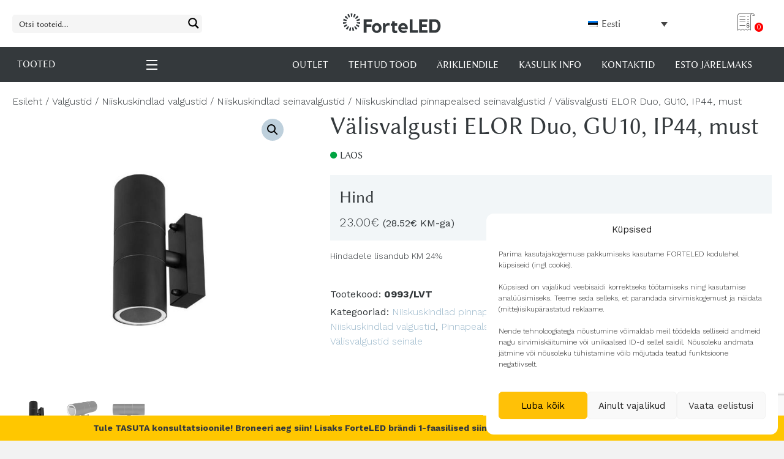

--- FILE ---
content_type: text/html; charset=UTF-8
request_url: https://forteled.ee/toode/valisvalgusti-elor-duo-gu10-must/
body_size: 41065
content:
<!DOCTYPE html>
<html lang="et">
<head>
<meta charset="UTF-8" />
<meta name='viewport' content='width=device-width, initial-scale=1.0' />
<meta http-equiv='X-UA-Compatible' content='IE=edge' />
<link rel="profile" href="https://gmpg.org/xfn/11" />
<meta name='robots' content='index, follow, max-image-preview:large, max-snippet:-1, max-video-preview:-1' />
	<style>img:is([sizes="auto" i], [sizes^="auto," i]) { contain-intrinsic-size: 3000px 1500px }</style>
	<link rel="alternate" hreflang="et" href="https://forteled.ee/toode/valisvalgusti-elor-duo-gu10-must/" />
<link rel="alternate" hreflang="en" href="https://forteled.com/product/outdoor-light-elor-duo-gu10-black/" />
<link rel="alternate" hreflang="x-default" href="https://forteled.ee/toode/valisvalgusti-elor-duo-gu10-must/" />

	<!-- This site is optimized with the Yoast SEO plugin v24.2 - https://yoast.com/wordpress/plugins/seo/ -->
	<title>Välisvalgusti ELOR Duo, GU10, IP44, must</title><link rel="preload" data-rocket-preload as="style" href="https://fonts.googleapis.com/css?family=Work%20Sans%3A300%2C400%2C700%7COpen%20Sans%3A300%7COpen%20Sans%3A400%7COpen%20Sans%3A700&#038;display=swap" /><link rel="stylesheet" href="https://fonts.googleapis.com/css?family=Work%20Sans%3A300%2C400%2C700%7COpen%20Sans%3A300%7COpen%20Sans%3A400%7COpen%20Sans%3A700&#038;display=swap" media="print" onload="this.media='all'" /><noscript><link rel="stylesheet" href="https://fonts.googleapis.com/css?family=Work%20Sans%3A300%2C400%2C700%7COpen%20Sans%3A300%7COpen%20Sans%3A400%7COpen%20Sans%3A700&#038;display=swap" /></noscript>
	<link rel="canonical" href="https://forteled.ee/toode/valisvalgusti-elor-duo-gu10-must/" />
	<meta property="og:locale" content="et_EE" />
	<meta property="og:type" content="article" />
	<meta property="og:title" content="Välisvalgusti ELOR Duo, GU10, IP44, must" />
	<meta property="og:url" content="https://forteled.ee/toode/valisvalgusti-elor-duo-gu10-must/" />
	<meta property="og:site_name" content="ForteLED" />
	<meta property="article:modified_time" content="2025-12-30T08:59:45+00:00" />
	<meta property="og:image" content="https://forteled.ee/wp-content/uploads/2023/11/0993-1.jpg" />
	<meta property="og:image:width" content="650" />
	<meta property="og:image:height" content="650" />
	<meta property="og:image:type" content="image/jpeg" />
	<meta name="twitter:card" content="summary_large_image" />
	<script type="application/ld+json" class="yoast-schema-graph">{"@context":"https://schema.org","@graph":[{"@type":"WebPage","@id":"https://forteled.ee/toode/valisvalgusti-elor-duo-gu10-must/","url":"https://forteled.ee/toode/valisvalgusti-elor-duo-gu10-must/","name":"Välisvalgusti ELOR Duo, GU10, IP44, must","isPartOf":{"@id":"https://forteled.ee/#website"},"primaryImageOfPage":{"@id":"https://forteled.ee/toode/valisvalgusti-elor-duo-gu10-must/#primaryimage"},"image":{"@id":"https://forteled.ee/toode/valisvalgusti-elor-duo-gu10-must/#primaryimage"},"thumbnailUrl":"https://forteled.ee/wp-content/uploads/2023/11/0993-1.jpg","datePublished":"2023-11-21T13:22:10+00:00","dateModified":"2025-12-30T08:59:45+00:00","breadcrumb":{"@id":"https://forteled.ee/toode/valisvalgusti-elor-duo-gu10-must/#breadcrumb"},"inLanguage":"et","potentialAction":[{"@type":"ReadAction","target":["https://forteled.ee/toode/valisvalgusti-elor-duo-gu10-must/"]}]},{"@type":"ImageObject","inLanguage":"et","@id":"https://forteled.ee/toode/valisvalgusti-elor-duo-gu10-must/#primaryimage","url":"https://forteled.ee/wp-content/uploads/2023/11/0993-1.jpg","contentUrl":"https://forteled.ee/wp-content/uploads/2023/11/0993-1.jpg","width":650,"height":650},{"@type":"BreadcrumbList","@id":"https://forteled.ee/toode/valisvalgusti-elor-duo-gu10-must/#breadcrumb","itemListElement":[{"@type":"ListItem","position":1,"name":"Esileht","item":"https://forteled.ee/"},{"@type":"ListItem","position":2,"name":"Kataloog","item":"https://forteled.ee/kataloog/"},{"@type":"ListItem","position":3,"name":"Välisvalgusti ELOR Duo, GU10, IP44, must"}]},{"@type":"WebSite","@id":"https://forteled.ee/#website","url":"https://forteled.ee/","name":"ForteLED","description":"","potentialAction":[{"@type":"SearchAction","target":{"@type":"EntryPoint","urlTemplate":"https://forteled.ee/?s={search_term_string}"},"query-input":{"@type":"PropertyValueSpecification","valueRequired":true,"valueName":"search_term_string"}}],"inLanguage":"et"}]}</script>
	<!-- / Yoast SEO plugin. -->


<link rel='dns-prefetch' href='//forteled.com' />
<link rel='dns-prefetch' href='//fonts.googleapis.com' />
<link href='https://fonts.gstatic.com' crossorigin rel='preconnect' />
<link rel="alternate" type="application/rss+xml" title="ForteLED &raquo; RSS" href="https://forteled.ee/feed/" />
<link rel="alternate" type="application/rss+xml" title="ForteLED &raquo; Kommentaaride RSS" href="https://forteled.ee/comments/feed/" />
<style type="text/css">.brave_popup{display:none}</style><script data-no-optimize="1"> var brave_popup_data = {}; var bravepop_emailValidation=false; var brave_popup_videos = {};  var brave_popup_formData = {};var brave_popup_adminUser = false; var brave_popup_pageInfo = {"type":"single","pageID":58184,"singleType":"product"};  var bravepop_emailSuggestions={};</script><link rel="preload" href="https://forteled.ee/wp-content/plugins/bb-plugin/fonts/fontawesome/5.15.4/webfonts/fa-solid-900.woff2" as="font" type="font/woff2" crossorigin="anonymous">
<link rel="preload" href="https://forteled.ee/wp-content/plugins/bb-plugin/fonts/fontawesome/5.15.4/webfonts/fa-regular-400.woff2" as="font" type="font/woff2" crossorigin="anonymous">
<style id='cf-frontend-style-inline-css'>
@font-face {
	font-family: 'Linux Biolinum';
	font-weight: 100;
	font-display: auto;
	src: url('https://forteled.com/wp-content/uploads/2021/05/linux-biolinum.regular.ttf') format('truetype');
}
</style>
<style id='wp-emoji-styles-inline-css'>

	img.wp-smiley, img.emoji {
		display: inline !important;
		border: none !important;
		box-shadow: none !important;
		height: 1em !important;
		width: 1em !important;
		margin: 0 0.07em !important;
		vertical-align: -0.1em !important;
		background: none !important;
		padding: 0 !important;
	}
</style>
<link rel='stylesheet' id='wp-block-library-css' href='https://forteled.ee/wp-includes/css/dist/block-library/style.min.css?ver=1736253058' media='all' />
<style id='wp-block-library-theme-inline-css'>
.wp-block-audio :where(figcaption){color:#555;font-size:13px;text-align:center}.is-dark-theme .wp-block-audio :where(figcaption){color:#ffffffa6}.wp-block-audio{margin:0 0 1em}.wp-block-code{border:1px solid #ccc;border-radius:4px;font-family:Menlo,Consolas,monaco,monospace;padding:.8em 1em}.wp-block-embed :where(figcaption){color:#555;font-size:13px;text-align:center}.is-dark-theme .wp-block-embed :where(figcaption){color:#ffffffa6}.wp-block-embed{margin:0 0 1em}.blocks-gallery-caption{color:#555;font-size:13px;text-align:center}.is-dark-theme .blocks-gallery-caption{color:#ffffffa6}:root :where(.wp-block-image figcaption){color:#555;font-size:13px;text-align:center}.is-dark-theme :root :where(.wp-block-image figcaption){color:#ffffffa6}.wp-block-image{margin:0 0 1em}.wp-block-pullquote{border-bottom:4px solid;border-top:4px solid;color:currentColor;margin-bottom:1.75em}.wp-block-pullquote cite,.wp-block-pullquote footer,.wp-block-pullquote__citation{color:currentColor;font-size:.8125em;font-style:normal;text-transform:uppercase}.wp-block-quote{border-left:.25em solid;margin:0 0 1.75em;padding-left:1em}.wp-block-quote cite,.wp-block-quote footer{color:currentColor;font-size:.8125em;font-style:normal;position:relative}.wp-block-quote:where(.has-text-align-right){border-left:none;border-right:.25em solid;padding-left:0;padding-right:1em}.wp-block-quote:where(.has-text-align-center){border:none;padding-left:0}.wp-block-quote.is-large,.wp-block-quote.is-style-large,.wp-block-quote:where(.is-style-plain){border:none}.wp-block-search .wp-block-search__label{font-weight:700}.wp-block-search__button{border:1px solid #ccc;padding:.375em .625em}:where(.wp-block-group.has-background){padding:1.25em 2.375em}.wp-block-separator.has-css-opacity{opacity:.4}.wp-block-separator{border:none;border-bottom:2px solid;margin-left:auto;margin-right:auto}.wp-block-separator.has-alpha-channel-opacity{opacity:1}.wp-block-separator:not(.is-style-wide):not(.is-style-dots){width:100px}.wp-block-separator.has-background:not(.is-style-dots){border-bottom:none;height:1px}.wp-block-separator.has-background:not(.is-style-wide):not(.is-style-dots){height:2px}.wp-block-table{margin:0 0 1em}.wp-block-table td,.wp-block-table th{word-break:normal}.wp-block-table :where(figcaption){color:#555;font-size:13px;text-align:center}.is-dark-theme .wp-block-table :where(figcaption){color:#ffffffa6}.wp-block-video :where(figcaption){color:#555;font-size:13px;text-align:center}.is-dark-theme .wp-block-video :where(figcaption){color:#ffffffa6}.wp-block-video{margin:0 0 1em}:root :where(.wp-block-template-part.has-background){margin-bottom:0;margin-top:0;padding:1.25em 2.375em}
</style>
<style id='safe-svg-svg-icon-style-inline-css'>
.safe-svg-cover{text-align:center}.safe-svg-cover .safe-svg-inside{display:inline-block;max-width:100%}.safe-svg-cover svg{height:100%;max-height:100%;max-width:100%;width:100%}

</style>
<style id='classic-theme-styles-inline-css'>
/*! This file is auto-generated */
.wp-block-button__link{color:#fff;background-color:#32373c;border-radius:9999px;box-shadow:none;text-decoration:none;padding:calc(.667em + 2px) calc(1.333em + 2px);font-size:1.125em}.wp-block-file__button{background:#32373c;color:#fff;text-decoration:none}
</style>
<style id='global-styles-inline-css'>
:root{--wp--preset--aspect-ratio--square: 1;--wp--preset--aspect-ratio--4-3: 4/3;--wp--preset--aspect-ratio--3-4: 3/4;--wp--preset--aspect-ratio--3-2: 3/2;--wp--preset--aspect-ratio--2-3: 2/3;--wp--preset--aspect-ratio--16-9: 16/9;--wp--preset--aspect-ratio--9-16: 9/16;--wp--preset--color--black: #000000;--wp--preset--color--cyan-bluish-gray: #abb8c3;--wp--preset--color--white: #ffffff;--wp--preset--color--pale-pink: #f78da7;--wp--preset--color--vivid-red: #cf2e2e;--wp--preset--color--luminous-vivid-orange: #ff6900;--wp--preset--color--luminous-vivid-amber: #fcb900;--wp--preset--color--light-green-cyan: #7bdcb5;--wp--preset--color--vivid-green-cyan: #00d084;--wp--preset--color--pale-cyan-blue: #8ed1fc;--wp--preset--color--vivid-cyan-blue: #0693e3;--wp--preset--color--vivid-purple: #9b51e0;--wp--preset--color--fl-heading-text: #34393c;--wp--preset--color--fl-body-bg: #f2f2f2;--wp--preset--color--fl-body-text: #34393c;--wp--preset--color--fl-accent: #9bb8cb;--wp--preset--color--fl-accent-hover: #83a3ad;--wp--preset--color--fl-topbar-bg: #ffffff;--wp--preset--color--fl-topbar-text: #757575;--wp--preset--color--fl-topbar-link: #2b7bb9;--wp--preset--color--fl-topbar-hover: #2b7bb9;--wp--preset--color--fl-header-bg: #ffffff;--wp--preset--color--fl-header-text: #757575;--wp--preset--color--fl-header-link: #757575;--wp--preset--color--fl-header-hover: #2b7bb9;--wp--preset--color--fl-nav-bg: #ffffff;--wp--preset--color--fl-nav-link: #757575;--wp--preset--color--fl-nav-hover: #2b7bb9;--wp--preset--color--fl-content-bg: #ffffff;--wp--preset--color--fl-footer-widgets-bg: #ffffff;--wp--preset--color--fl-footer-widgets-text: #757575;--wp--preset--color--fl-footer-widgets-link: #2b7bb9;--wp--preset--color--fl-footer-widgets-hover: #2b7bb9;--wp--preset--color--fl-footer-bg: #ffffff;--wp--preset--color--fl-footer-text: #757575;--wp--preset--color--fl-footer-link: #2b7bb9;--wp--preset--color--fl-footer-hover: #2b7bb9;--wp--preset--gradient--vivid-cyan-blue-to-vivid-purple: linear-gradient(135deg,rgba(6,147,227,1) 0%,rgb(155,81,224) 100%);--wp--preset--gradient--light-green-cyan-to-vivid-green-cyan: linear-gradient(135deg,rgb(122,220,180) 0%,rgb(0,208,130) 100%);--wp--preset--gradient--luminous-vivid-amber-to-luminous-vivid-orange: linear-gradient(135deg,rgba(252,185,0,1) 0%,rgba(255,105,0,1) 100%);--wp--preset--gradient--luminous-vivid-orange-to-vivid-red: linear-gradient(135deg,rgba(255,105,0,1) 0%,rgb(207,46,46) 100%);--wp--preset--gradient--very-light-gray-to-cyan-bluish-gray: linear-gradient(135deg,rgb(238,238,238) 0%,rgb(169,184,195) 100%);--wp--preset--gradient--cool-to-warm-spectrum: linear-gradient(135deg,rgb(74,234,220) 0%,rgb(151,120,209) 20%,rgb(207,42,186) 40%,rgb(238,44,130) 60%,rgb(251,105,98) 80%,rgb(254,248,76) 100%);--wp--preset--gradient--blush-light-purple: linear-gradient(135deg,rgb(255,206,236) 0%,rgb(152,150,240) 100%);--wp--preset--gradient--blush-bordeaux: linear-gradient(135deg,rgb(254,205,165) 0%,rgb(254,45,45) 50%,rgb(107,0,62) 100%);--wp--preset--gradient--luminous-dusk: linear-gradient(135deg,rgb(255,203,112) 0%,rgb(199,81,192) 50%,rgb(65,88,208) 100%);--wp--preset--gradient--pale-ocean: linear-gradient(135deg,rgb(255,245,203) 0%,rgb(182,227,212) 50%,rgb(51,167,181) 100%);--wp--preset--gradient--electric-grass: linear-gradient(135deg,rgb(202,248,128) 0%,rgb(113,206,126) 100%);--wp--preset--gradient--midnight: linear-gradient(135deg,rgb(2,3,129) 0%,rgb(40,116,252) 100%);--wp--preset--font-size--small: 13px;--wp--preset--font-size--medium: 20px;--wp--preset--font-size--large: 36px;--wp--preset--font-size--x-large: 42px;--wp--preset--font-family--inter: "Inter", sans-serif;--wp--preset--font-family--cardo: Cardo;--wp--preset--spacing--20: 0.44rem;--wp--preset--spacing--30: 0.67rem;--wp--preset--spacing--40: 1rem;--wp--preset--spacing--50: 1.5rem;--wp--preset--spacing--60: 2.25rem;--wp--preset--spacing--70: 3.38rem;--wp--preset--spacing--80: 5.06rem;--wp--preset--shadow--natural: 6px 6px 9px rgba(0, 0, 0, 0.2);--wp--preset--shadow--deep: 12px 12px 50px rgba(0, 0, 0, 0.4);--wp--preset--shadow--sharp: 6px 6px 0px rgba(0, 0, 0, 0.2);--wp--preset--shadow--outlined: 6px 6px 0px -3px rgba(255, 255, 255, 1), 6px 6px rgba(0, 0, 0, 1);--wp--preset--shadow--crisp: 6px 6px 0px rgba(0, 0, 0, 1);}:where(.is-layout-flex){gap: 0.5em;}:where(.is-layout-grid){gap: 0.5em;}body .is-layout-flex{display: flex;}.is-layout-flex{flex-wrap: wrap;align-items: center;}.is-layout-flex > :is(*, div){margin: 0;}body .is-layout-grid{display: grid;}.is-layout-grid > :is(*, div){margin: 0;}:where(.wp-block-columns.is-layout-flex){gap: 2em;}:where(.wp-block-columns.is-layout-grid){gap: 2em;}:where(.wp-block-post-template.is-layout-flex){gap: 1.25em;}:where(.wp-block-post-template.is-layout-grid){gap: 1.25em;}.has-black-color{color: var(--wp--preset--color--black) !important;}.has-cyan-bluish-gray-color{color: var(--wp--preset--color--cyan-bluish-gray) !important;}.has-white-color{color: var(--wp--preset--color--white) !important;}.has-pale-pink-color{color: var(--wp--preset--color--pale-pink) !important;}.has-vivid-red-color{color: var(--wp--preset--color--vivid-red) !important;}.has-luminous-vivid-orange-color{color: var(--wp--preset--color--luminous-vivid-orange) !important;}.has-luminous-vivid-amber-color{color: var(--wp--preset--color--luminous-vivid-amber) !important;}.has-light-green-cyan-color{color: var(--wp--preset--color--light-green-cyan) !important;}.has-vivid-green-cyan-color{color: var(--wp--preset--color--vivid-green-cyan) !important;}.has-pale-cyan-blue-color{color: var(--wp--preset--color--pale-cyan-blue) !important;}.has-vivid-cyan-blue-color{color: var(--wp--preset--color--vivid-cyan-blue) !important;}.has-vivid-purple-color{color: var(--wp--preset--color--vivid-purple) !important;}.has-black-background-color{background-color: var(--wp--preset--color--black) !important;}.has-cyan-bluish-gray-background-color{background-color: var(--wp--preset--color--cyan-bluish-gray) !important;}.has-white-background-color{background-color: var(--wp--preset--color--white) !important;}.has-pale-pink-background-color{background-color: var(--wp--preset--color--pale-pink) !important;}.has-vivid-red-background-color{background-color: var(--wp--preset--color--vivid-red) !important;}.has-luminous-vivid-orange-background-color{background-color: var(--wp--preset--color--luminous-vivid-orange) !important;}.has-luminous-vivid-amber-background-color{background-color: var(--wp--preset--color--luminous-vivid-amber) !important;}.has-light-green-cyan-background-color{background-color: var(--wp--preset--color--light-green-cyan) !important;}.has-vivid-green-cyan-background-color{background-color: var(--wp--preset--color--vivid-green-cyan) !important;}.has-pale-cyan-blue-background-color{background-color: var(--wp--preset--color--pale-cyan-blue) !important;}.has-vivid-cyan-blue-background-color{background-color: var(--wp--preset--color--vivid-cyan-blue) !important;}.has-vivid-purple-background-color{background-color: var(--wp--preset--color--vivid-purple) !important;}.has-black-border-color{border-color: var(--wp--preset--color--black) !important;}.has-cyan-bluish-gray-border-color{border-color: var(--wp--preset--color--cyan-bluish-gray) !important;}.has-white-border-color{border-color: var(--wp--preset--color--white) !important;}.has-pale-pink-border-color{border-color: var(--wp--preset--color--pale-pink) !important;}.has-vivid-red-border-color{border-color: var(--wp--preset--color--vivid-red) !important;}.has-luminous-vivid-orange-border-color{border-color: var(--wp--preset--color--luminous-vivid-orange) !important;}.has-luminous-vivid-amber-border-color{border-color: var(--wp--preset--color--luminous-vivid-amber) !important;}.has-light-green-cyan-border-color{border-color: var(--wp--preset--color--light-green-cyan) !important;}.has-vivid-green-cyan-border-color{border-color: var(--wp--preset--color--vivid-green-cyan) !important;}.has-pale-cyan-blue-border-color{border-color: var(--wp--preset--color--pale-cyan-blue) !important;}.has-vivid-cyan-blue-border-color{border-color: var(--wp--preset--color--vivid-cyan-blue) !important;}.has-vivid-purple-border-color{border-color: var(--wp--preset--color--vivid-purple) !important;}.has-vivid-cyan-blue-to-vivid-purple-gradient-background{background: var(--wp--preset--gradient--vivid-cyan-blue-to-vivid-purple) !important;}.has-light-green-cyan-to-vivid-green-cyan-gradient-background{background: var(--wp--preset--gradient--light-green-cyan-to-vivid-green-cyan) !important;}.has-luminous-vivid-amber-to-luminous-vivid-orange-gradient-background{background: var(--wp--preset--gradient--luminous-vivid-amber-to-luminous-vivid-orange) !important;}.has-luminous-vivid-orange-to-vivid-red-gradient-background{background: var(--wp--preset--gradient--luminous-vivid-orange-to-vivid-red) !important;}.has-very-light-gray-to-cyan-bluish-gray-gradient-background{background: var(--wp--preset--gradient--very-light-gray-to-cyan-bluish-gray) !important;}.has-cool-to-warm-spectrum-gradient-background{background: var(--wp--preset--gradient--cool-to-warm-spectrum) !important;}.has-blush-light-purple-gradient-background{background: var(--wp--preset--gradient--blush-light-purple) !important;}.has-blush-bordeaux-gradient-background{background: var(--wp--preset--gradient--blush-bordeaux) !important;}.has-luminous-dusk-gradient-background{background: var(--wp--preset--gradient--luminous-dusk) !important;}.has-pale-ocean-gradient-background{background: var(--wp--preset--gradient--pale-ocean) !important;}.has-electric-grass-gradient-background{background: var(--wp--preset--gradient--electric-grass) !important;}.has-midnight-gradient-background{background: var(--wp--preset--gradient--midnight) !important;}.has-small-font-size{font-size: var(--wp--preset--font-size--small) !important;}.has-medium-font-size{font-size: var(--wp--preset--font-size--medium) !important;}.has-large-font-size{font-size: var(--wp--preset--font-size--large) !important;}.has-x-large-font-size{font-size: var(--wp--preset--font-size--x-large) !important;}
:where(.wp-block-post-template.is-layout-flex){gap: 1.25em;}:where(.wp-block-post-template.is-layout-grid){gap: 1.25em;}
:where(.wp-block-columns.is-layout-flex){gap: 2em;}:where(.wp-block-columns.is-layout-grid){gap: 2em;}
:root :where(.wp-block-pullquote){font-size: 1.5em;line-height: 1.6;}
</style>
<link rel='stylesheet' id='photoswipe-css' href='https://forteled.ee/wp-content/plugins/woocommerce/assets/css/photoswipe/photoswipe.min.css?ver=1766426527' media='all' />
<link rel='stylesheet' id='photoswipe-default-skin-css' href='https://forteled.ee/wp-content/plugins/woocommerce/assets/css/photoswipe/default-skin/default-skin.min.css?ver=1766426527' media='all' />
<link rel='stylesheet' id='woocommerce-layout-css' href='https://forteled.ee/wp-content/plugins/woocommerce/assets/css/woocommerce-layout.css?ver=1766426527' media='all' />
<link rel='stylesheet' id='woocommerce-smallscreen-css' href='https://forteled.ee/wp-content/plugins/woocommerce/assets/css/woocommerce-smallscreen.css?ver=1766426527' media='only screen and (max-width: 767px)' />
<link rel='stylesheet' id='woocommerce-general-css' href='https://forteled.ee/wp-content/plugins/woocommerce/assets/css/woocommerce.css?ver=1766426527' media='all' />
<style id='woocommerce-inline-inline-css'>
.woocommerce form .form-row .required { visibility: visible; }
</style>
<link rel='stylesheet' id='wpml-legacy-dropdown-0-css' href='https://forteled.ee/wp-content/plugins/sitepress-multilingual-cms/templates/language-switchers/legacy-dropdown/style.min.css?ver=1736253553' media='all' />
<link rel='stylesheet' id='cmplz-general-css' href='https://forteled.ee/wp-content/plugins/complianz-gdpr/assets/css/cookieblocker.min.css?ver=1736253786' media='all' />
<link rel='stylesheet' id='font-awesome-5-css' href='https://forteled.ee/wp-content/plugins/bb-plugin/fonts/fontawesome/5.15.4/css/all.min.css?ver=1737612125' media='all' />
<link rel='stylesheet' id='fl-builder-layout-bundle-fa2dd4ce496d465d300368159e3bbf59-css' href='https://forteled.ee/wp-content/uploads/bb-plugin/cache/fa2dd4ce496d465d300368159e3bbf59-layout-bundle.css?ver=1767353716' media='all' />
<link rel='stylesheet' id='wpdreams-ajaxsearchpro-instances-css' href='https://forteled.ee/wp-content/uploads/asp_upload/style.instances-ho-is-po-no-da-au-se-is.css?ver=1697703643' media='all' />
<link rel='stylesheet' id='yith_ywraq_frontend-css' href='https://forteled.ee/wp-content/plugins/yith-woocommerce-request-a-quote-premium/assets/css/ywraq-frontend.css?ver=1738680225' media='all' />
<style id='yith_ywraq_frontend-inline-css'>
:root {
		--ywraq_layout_button_bg_color: #ffc700;
		--ywraq_layout_button_bg_color_hover: #0c0c0c;
		--ywraq_layout_button_border_color: #ffc700;
		--ywraq_layout_button_border_color_hover: #0c0c0c;
		--ywraq_layout_button_color: #0c0c0c;
		--ywraq_layout_button_color_hover: #fff;
		
		--ywraq_checkout_button_bg_color: #0066b4;
		--ywraq_checkout_button_bg_color_hover: #044a80;
		--ywraq_checkout_button_border_color: #0066b4;
		--ywraq_checkout_button_border_color_hover: #044a80;
		--ywraq_checkout_button_color: #ffffff;
		--ywraq_checkout_button_color_hover: #ffffff;
		
		--ywraq_accept_button_bg_color: #0066b4;
		--ywraq_accept_button_bg_color_hover: #044a80;
		--ywraq_accept_button_border_color: #0066b4;
		--ywraq_accept_button_border_color_hover: #044a80;
		--ywraq_accept_button_color: #ffffff;
		--ywraq_accept_button_color_hover: #ffffff;
		
		--ywraq_reject_button_bg_color: transparent;
		--ywraq_reject_button_bg_color_hover: #CC2B2B;
		--ywraq_reject_button_border_color: #CC2B2B;
		--ywraq_reject_button_border_color_hover: #CC2B2B;
		--ywraq_reject_button_color: #CC2B2B;
		--ywraq_reject_button_color_hover: #ffffff;
		}		

</style>
<link rel='stylesheet' id='jquery-magnificpopup-css' href='https://forteled.ee/wp-content/plugins/bb-plugin/css/jquery.magnificpopup.css?ver=1737612125' media='all' />
<link rel='stylesheet' id='bootstrap-4-css' href='https://forteled.ee/wp-content/themes/bb-theme/css/bootstrap-4.min.css?ver=1740074525' media='all' />
<link rel='stylesheet' id='fl-automator-skin-css' href='https://forteled.ee/wp-content/uploads/bb-theme/skin-691c10cb6c7e5.css?ver=1763446987' media='all' />
<link rel='stylesheet' id='fl-child-theme-css' href='https://forteled.ee/wp-content/themes/xysum-theme-child/style.css?ver=1697703768' media='all' />
<link rel='stylesheet' id='tw_styles-css' href='https://forteled.ee/wp-content/themes/xysum-theme-child/assets/css/tw_styles.css?ver=1742895859' media='all' />

<script src="https://forteled.ee/wp-includes/js/jquery/jquery.min.js?ver=1700644652" id="jquery-core-js"></script>
<script src="https://forteled.ee/wp-includes/js/jquery/jquery-migrate.min.js?ver=1700644652" id="jquery-migrate-js"></script>
<script src="https://forteled.ee/wp-content/plugins/woocommerce/assets/js/jquery-blockui/jquery.blockUI.min.js?ver=1766426527" id="jquery-blockui-js" defer data-wp-strategy="defer"></script>
<script id="wc-add-to-cart-js-extra">
var wc_add_to_cart_params = {"ajax_url":"\/wp-admin\/admin-ajax.php","wc_ajax_url":"\/?wc-ajax=%%endpoint%%","i18n_view_cart":"Vaata ostukorvi","cart_url":"https:\/\/forteled.ee\/cart\/","is_cart":"","cart_redirect_after_add":"no"};
</script>
<script src="https://forteled.ee/wp-content/plugins/woocommerce/assets/js/frontend/add-to-cart.min.js?ver=1766426527" id="wc-add-to-cart-js" defer data-wp-strategy="defer"></script>
<script src="https://forteled.ee/wp-content/plugins/woocommerce/assets/js/zoom/jquery.zoom.min.js?ver=1766426527" id="zoom-js" defer data-wp-strategy="defer"></script>
<script src="https://forteled.ee/wp-content/plugins/woocommerce/assets/js/flexslider/jquery.flexslider.min.js?ver=1766426527" id="flexslider-js" defer data-wp-strategy="defer"></script>
<script src="https://forteled.ee/wp-content/plugins/woocommerce/assets/js/photoswipe/photoswipe.min.js?ver=1766426527" id="photoswipe-js" defer data-wp-strategy="defer"></script>
<script src="https://forteled.ee/wp-content/plugins/woocommerce/assets/js/photoswipe/photoswipe-ui-default.min.js?ver=1766426527" id="photoswipe-ui-default-js" defer data-wp-strategy="defer"></script>
<script id="wc-single-product-js-extra">
var wc_single_product_params = {"i18n_required_rating_text":"Palun vali hinnang","i18n_product_gallery_trigger_text":"View full-screen image gallery","review_rating_required":"yes","flexslider":{"rtl":false,"animation":"slide","smoothHeight":true,"directionNav":false,"controlNav":"thumbnails","slideshow":false,"animationSpeed":500,"animationLoop":false,"allowOneSlide":false},"zoom_enabled":"1","zoom_options":[],"photoswipe_enabled":"1","photoswipe_options":{"shareEl":false,"closeOnScroll":false,"history":false,"hideAnimationDuration":0,"showAnimationDuration":0,"captionEl":false},"flexslider_enabled":"1"};
</script>
<script src="https://forteled.ee/wp-content/plugins/woocommerce/assets/js/frontend/single-product.min.js?ver=1766426527" id="wc-single-product-js" defer data-wp-strategy="defer"></script>
<script src="https://forteled.ee/wp-content/plugins/woocommerce/assets/js/js-cookie/js.cookie.min.js?ver=1766426527" id="js-cookie-js" defer data-wp-strategy="defer"></script>
<script id="woocommerce-js-extra">
var woocommerce_params = {"ajax_url":"\/wp-admin\/admin-ajax.php","wc_ajax_url":"\/?wc-ajax=%%endpoint%%"};
</script>
<script src="https://forteled.ee/wp-content/plugins/woocommerce/assets/js/frontend/woocommerce.min.js?ver=1766426527" id="woocommerce-js" defer data-wp-strategy="defer"></script>
<script src="https://forteled.ee/wp-content/plugins/sitepress-multilingual-cms/templates/language-switchers/legacy-dropdown/script.min.js?ver=1736253553" id="wpml-legacy-dropdown-0-js"></script>
<script id="wpml-xdomain-data-js-extra">
var wpml_xdomain_data = {"css_selector":"wpml-ls-item","ajax_url":"https:\/\/forteled.ee\/wp-admin\/admin-ajax.php","current_lang":"et","_nonce":"f052c7b51a"};
</script>
<script src="https://forteled.ee/wp-content/plugins/sitepress-multilingual-cms/res/js/xdomain-data.js?ver=1736253553" id="wpml-xdomain-data-js" defer data-wp-strategy="defer"></script>
<link rel="https://api.w.org/" href="https://forteled.ee/wp-json/" /><link rel="alternate" title="JSON" type="application/json" href="https://forteled.ee/wp-json/wp/v2/product/58184" /><link rel="EditURI" type="application/rsd+xml" title="RSD" href="https://forteled.ee/xmlrpc.php?rsd" />
<meta name="generator" content="WordPress 6.7.4" />
<meta name="generator" content="WooCommerce 9.5.3" />
<link rel='shortlink' href='https://forteled.ee/?p=58184' />
<link rel="alternate" title="oEmbed (JSON)" type="application/json+oembed" href="https://forteled.ee/wp-json/oembed/1.0/embed?url=https%3A%2F%2Fforteled.ee%2Ftoode%2Fvalisvalgusti-elor-duo-gu10-must%2F" />
<link rel="alternate" title="oEmbed (XML)" type="text/xml+oembed" href="https://forteled.ee/wp-json/oembed/1.0/embed?url=https%3A%2F%2Fforteled.ee%2Ftoode%2Fvalisvalgusti-elor-duo-gu10-must%2F&#038;format=xml" />
<meta name="generator" content="WPML ver:4.6.15 stt:1,15;" />
<script type="text/javascript">
(function(url){
	if(/(?:Chrome\/26\.0\.1410\.63 Safari\/537\.31|WordfenceTestMonBot)/.test(navigator.userAgent)){ return; }
	var addEvent = function(evt, handler) {
		if (window.addEventListener) {
			document.addEventListener(evt, handler, false);
		} else if (window.attachEvent) {
			document.attachEvent('on' + evt, handler);
		}
	};
	var removeEvent = function(evt, handler) {
		if (window.removeEventListener) {
			document.removeEventListener(evt, handler, false);
		} else if (window.detachEvent) {
			document.detachEvent('on' + evt, handler);
		}
	};
	var evts = 'contextmenu dblclick drag dragend dragenter dragleave dragover dragstart drop keydown keypress keyup mousedown mousemove mouseout mouseover mouseup mousewheel scroll'.split(' ');
	var logHuman = function() {
		if (window.wfLogHumanRan) { return; }
		window.wfLogHumanRan = true;
		var wfscr = document.createElement('script');
		wfscr.type = 'text/javascript';
		wfscr.async = true;
		wfscr.src = url + '&r=' + Math.random();
		(document.getElementsByTagName('head')[0]||document.getElementsByTagName('body')[0]).appendChild(wfscr);
		for (var i = 0; i < evts.length; i++) {
			removeEvent(evts[i], logHuman);
		}
	};
	for (var i = 0; i < evts.length; i++) {
		addEvent(evts[i], logHuman);
	}
})('//forteled.ee/?wordfence_lh=1&hid=1953D8E3EABB5FA5DF3149DF53C2B946');
</script>			<style>.cmplz-hidden {
					display: none !important;
				}</style><script>
	(function($) {
    $(document).on('facetwp-loaded', function() {
        if (FWP.loaded) {
            $('html, body').animate({
                scrollTop: $('.facetwp-template').offset().top
            }, 500);
        }
    });
})(jQuery);
</script>
	<noscript><style>.woocommerce-product-gallery{ opacity: 1 !important; }</style></noscript>
	                
                <style>.recentcomments a{display:inline !important;padding:0 !important;margin:0 !important;}</style>			<script data-service="facebook" data-category="marketing"  type="text/plain">
				!function(f,b,e,v,n,t,s){if(f.fbq)return;n=f.fbq=function(){n.callMethod?
					n.callMethod.apply(n,arguments):n.queue.push(arguments)};if(!f._fbq)f._fbq=n;
					n.push=n;n.loaded=!0;n.version='2.0';n.queue=[];t=b.createElement(e);t.async=!0;
					t.src=v;s=b.getElementsByTagName(e)[0];s.parentNode.insertBefore(t,s)}(window,
					document,'script','https://connect.facebook.net/en_US/fbevents.js');
			</script>
			<!-- WooCommerce Facebook Integration Begin -->
			<script data-service="facebook" data-category="marketing"  type="text/plain">

				fbq('init', '1304729317133379', {}, {
    "agent": "woocommerce-9.5.3-3.3.1"
});

				fbq( 'track', 'PageView', {
    "source": "woocommerce",
    "version": "9.5.3",
    "pluginVersion": "3.3.1"
} );

				document.addEventListener( 'DOMContentLoaded', function() {
					// Insert placeholder for events injected when a product is added to the cart through AJAX.
					document.body.insertAdjacentHTML( 'beforeend', '<div class=\"wc-facebook-pixel-event-placeholder\"></div>' );
				}, false );

			</script>
			<!-- WooCommerce Facebook Integration End -->
			            <style type="text/css">
                @font-face {
                    font-family: 'asppsicons2';
                    src: url('https://forteled.ee/wp-content/plugins/ajax-search-pro/css/fonts/icons/icons2.eot');
                    src: url('https://forteled.ee/wp-content/plugins/ajax-search-pro/css/fonts/icons/icons2.eot?#iefix') format('embedded-opentype'),
                    url('https://forteled.ee/wp-content/plugins/ajax-search-pro/css/fonts/icons/icons2.woff2') format('woff2'),
                    url('https://forteled.ee/wp-content/plugins/ajax-search-pro/css/fonts/icons/icons2.woff') format('woff'),
                    url('https://forteled.ee/wp-content/plugins/ajax-search-pro/css/fonts/icons/icons2.ttf') format('truetype'),
                    url('https://forteled.ee/wp-content/plugins/ajax-search-pro/css/fonts/icons/icons2.svg#icons') format('svg');
                    font-weight: normal;
                    font-style: normal;
                }
                                .asp_m{height: 0;}            </style>
                        <script type="text/javascript">
                if ( typeof _ASP !== "undefined" && _ASP !== null && typeof _ASP.initialize !== "undefined" )
                    _ASP.initialize();
            </script>
            <style class='wp-fonts-local'>
@font-face{font-family:Inter;font-style:normal;font-weight:300 900;font-display:fallback;src:url('https://forteled.ee/wp-content/plugins/woocommerce/assets/fonts/Inter-VariableFont_slnt,wght.woff2') format('woff2');font-stretch:normal;}
@font-face{font-family:Cardo;font-style:normal;font-weight:400;font-display:fallback;src:url('https://forteled.ee/wp-content/plugins/woocommerce/assets/fonts/cardo_normal_400.woff2') format('woff2');}
</style>
<link rel="icon" href="https://forteled.ee/wp-content/uploads/2021/05/cropped-cropped-ForteLED-Favicon-Transparent-32x32.png" sizes="32x32" />
<link rel="icon" href="https://forteled.ee/wp-content/uploads/2021/05/cropped-cropped-ForteLED-Favicon-Transparent-192x192.png" sizes="192x192" />
<link rel="apple-touch-icon" href="https://forteled.ee/wp-content/uploads/2021/05/cropped-cropped-ForteLED-Favicon-Transparent-180x180.png" />
<meta name="msapplication-TileImage" content="https://forteled.ee/wp-content/uploads/2021/05/cropped-cropped-ForteLED-Favicon-Transparent-270x270.png" />
		<style id="wp-custom-css">
			.asp_m_1{
	background-color:#f5f5f5 !important;
	border-radius:5px !important;
	padding-bottom:2px !important;
}

		</style>
		<script id="fl-theme-custom-js">(function($) {
    $(document).on('facetwp-loaded', function() {
        $.each(FWP.settings.num_choices, function(key, val) {
            var $parent = $('.facetwp-facet-' + key).closest('.widget_custom_html');
            (0 === val) ? $parent.hide() : $parent.show();
        });
    });
})(jQuery);</script>
<script defer src="https://cdn.jsdelivr.net/npm/@alpinejs/collapse@3.x.x/dist/cdn.min.js"></script>
<script defer src="https://cdn.jsdelivr.net/npm/alpinejs@3.14.1/dist/cdn.min.js"></script>
<meta name="google-site-verification" content="4fbL9QJoIto7kdiGOBvkt6M86CjqqS1jTqMP20K6Pt0" />
<meta name="generator" content="WP Rocket 3.17.4" data-wpr-features="wpr_desktop" /></head>
<body data-rsssl=1 data-cmplz=1 class="product-template-default single single-product postid-58184 theme-bb-theme fl-builder-2-8-6-1 fl-themer-1-4-11-2 fl-theme-1-7-18 woocommerce woocommerce-page woocommerce-no-js fl-theme-builder-footer fl-theme-builder-footer-footer fl-theme-builder-singular fl-theme-builder-singular-product-page fl-theme-builder-header fl-theme-builder-header-header-copy-copy fl-framework-bootstrap-4 fl-preset-default fl-full-width fl-search-active woo-4 woo-products-per-page-16" itemscope="itemscope" itemtype="https://schema.org/WebPage">
<a aria-label="Skip to content" class="fl-screen-reader-text" href="#fl-main-content">Skip to content</a><div data-rocket-location-hash="d434d8484ca3c7ebe008e10ddf366009" class="fl-page">
	<header data-rocket-location-hash="03d75988bc08208f9e9feb009513a3bf" class="fl-builder-content fl-builder-content-74512 fl-builder-global-templates-locked" data-post-id="74512" data-type="header" data-sticky="1" data-sticky-on="" data-sticky-breakpoint="medium" data-shrink="0" data-overlay="0" data-overlay-bg="transparent" data-shrink-image-height="50px" role="banner" itemscope="itemscope" itemtype="http://schema.org/WPHeader"><div data-rocket-location-hash="79aba4d94c2bb856f85931c58b341aab" class="fl-row fl-row-full-width fl-row-bg-color fl-node-s4kmquxe8i79 fl-row-default-height fl-row-align-center desktopMenu" data-node="s4kmquxe8i79">
	<div class="fl-row-content-wrap">
						<div class="fl-row-content fl-row-fixed-width fl-node-content">
		
<div class="fl-col-group fl-node-et61cls4ghdp" data-node="et61cls4ghdp">
			<div class="fl-col fl-node-e1jchstikxpy fl-col-bg-color fl-col-has-cols" data-node="e1jchstikxpy">
	<div class="fl-col-content fl-node-content">
<div class="fl-col-group fl-node-t4xoz5dr2gk1 fl-col-group-nested fl-col-group-equal-height fl-col-group-align-center" data-node="t4xoz5dr2gk1">
			<div class="fl-col fl-node-b6d7iplst83h fl-col-bg-color fl-col-small" data-node="b6d7iplst83h">
	<div class="fl-col-content fl-node-content"><div class="fl-module fl-module-html fl-node-ri4tzkp8vbsx" data-node="ri4tzkp8vbsx">
	<div class="fl-module-content fl-node-content">
		<div class="fl-html">
	<div class='asp_w asp_m asp_m_1 asp_m_1_1 wpdreams_asp_sc wpdreams_asp_sc-1 ajaxsearchpro asp_main_container  asp_non_compact'
     data-id="1"
     data-name="Product Search"
          data-instance="1"
     id='ajaxsearchpro1_1'>
<div class="probox">
    
    <div class='promagnifier'>
        	    <div class='asp_text_button hiddend'>
		    Search	    </div>
        <div class='innericon'>
            <svg xmlns="http://www.w3.org/2000/svg" width="512" height="512" viewBox="0 0 512 512"><path d="M460.355 421.59l-106.51-106.512c20.04-27.553 31.884-61.437 31.884-98.037C385.73 124.935 310.792 50 218.685 50c-92.106 0-167.04 74.934-167.04 167.04 0 92.107 74.935 167.042 167.04 167.042 34.912 0 67.352-10.773 94.184-29.158L419.945 462l40.41-40.41zM100.63 217.04c0-65.095 52.96-118.055 118.056-118.055 65.098 0 118.057 52.96 118.057 118.056 0 65.097-52.96 118.057-118.057 118.057-65.096 0-118.055-52.96-118.055-118.056z"/></svg>        </div>
	    <div class="asp_clear"></div>
    </div>

    
    
    <div class='prosettings' style='display:none;' data-opened=0>
                <div class='innericon'>
            <svg xmlns="http://www.w3.org/2000/svg" width="512" height="512" viewBox="0 0 512 512"><polygon transform="rotate(90 256 256)" points="142.332,104.886 197.48,50 402.5,256 197.48,462 142.332,407.113 292.727,256"/></svg>        </div>
    </div>

    
    
    <div class='proinput'>
        <form action='#' autocomplete="off" aria-label="Search form 1">
            <input type='search' class='orig'
                   placeholder='Otsi tooteid...'
                   name='phrase' value=''
                   aria-label="Search input 1"
                   autocomplete="off"/>
            <input type='text' class='autocomplete' name='phrase' value=''
                   aria-label="Search autocomplete, ignore please"
                   aria-hidden="true"
                   autocomplete="off" disabled/>
            <input type='submit'
                   aria-hidden="true"
                   aria-label="Hidden button"
                   style='width:0; height: 0; visibility: hidden;'>
        </form>
    </div>

    
    
    <div class='proloading'>
                        <div class="asp_loader">
            <div class="asp_loader-inner asp_simple-circle">
                        </div>
        </div>
                    </div>

            <div class='proclose'>
            <svg version="1.1" xmlns="http://www.w3.org/2000/svg" xmlns:xlink="http://www.w3.org/1999/xlink" x="0px"
                 y="0px"
                 width="512px" height="512px" viewBox="0 0 512 512" enable-background="new 0 0 512 512"
                 xml:space="preserve">
            <polygon id="x-mark-icon"
                     points="438.393,374.595 319.757,255.977 438.378,137.348 374.595,73.607 255.995,192.225 137.375,73.622 73.607,137.352 192.246,255.983 73.622,374.625 137.352,438.393 256.002,319.734 374.652,438.378 "/>
            </svg>
        </div>
    
    
</div><div id='ajaxsearchprores1_1' class='asp_w asp_r asp_r_1 asp_r_1_1 vertical ajaxsearchpro wpdreams_asp_sc wpdreams_asp_sc-1'
     data-id="1"
     data-instance="1">

    
    
    
    <div class="results">

        
        <div class="resdrg">
        </div>

        
    </div>

    
    
    

    <div class="asp_res_loader hiddend">
                    <div class="asp_loader">
                <div class="asp_loader-inner asp_simple-circle">
                                </div>
            </div>
            </div>
</div>    <div id='ajaxsearchprosettings1_1' class="asp_w asp_s asp_s_1 asp_s_1_1 wpdreams_asp_sc wpdreams_asp_sc-1 ajaxsearchpro searchsettings"
    data-id="1"
    data-instance="1">
<form name='options' class="asp-fss-flex" autocomplete = 'off'>
        <input type="hidden" style="display:none;" name="current_page_id" value="58184">
            <input type="hidden" style="display:none;" name="woo_currency" value="EUR">
            <input type='hidden' name='qtranslate_lang' style="display:none;"
               value='0'/>
    			<input type='hidden' name='wpml_lang' style="display:none;"
		       value='et'/>
	    <input type="hidden" name="filters_changed" style="display:none;" value="0">
    <input type="hidden" name="filters_initial" style="display:none;" value="1">
    <fieldset class="asp_filter_generic asp_filter_id_1 asp_filter_n_0 hiddend">
            <legend>Generic filters</legend>
            <div class="asp_option hiddend" aria-hidden="true">
            <div class="asp_option_inner">
                <input type="checkbox" value="exact" id="set_exact1_1"
                                              name="asp_gen[]" />
                <label for="set_exact1_1">
                    Hidden label                </label>
            </div>
        </div>
            <div class="asp_option hiddend" aria-hidden="true">
            <div class="asp_option_inner">
                <input type="checkbox" value="title" id="set_title1_1"
                       data-origvalue="1"                       name="asp_gen[]"  checked="checked"/>
                <label for="set_title1_1">
                    Hidden label                </label>
            </div>
        </div>
            <div class="asp_option hiddend" aria-hidden="true">
            <div class="asp_option_inner">
                <input type="checkbox" value="content" id="set_content1_1"
                       data-origvalue="1"                       name="asp_gen[]"  checked="checked"/>
                <label for="set_content1_1">
                    Hidden label                </label>
            </div>
        </div>
            <div class="asp_option hiddend" aria-hidden="true">
            <div class="asp_option_inner">
                <input type="checkbox" value="excerpt" id="set_excerpt1_1"
                       data-origvalue="1"                       name="asp_gen[]"  checked="checked"/>
                <label for="set_excerpt1_1">
                    Hidden label                </label>
            </div>
        </div>
    </fieldset>        <input type="checkbox"
               style="display: none !important;"
               value="product"
               aria-label="Hidden label"
               aria-hidden="true"
               id="1_1customset_1_1100"
               name="customset[]" checked="checked"/>
            <div style="clear:both;"></div>
</form>
</div>

</div>
<div class='asp_hidden_data' id="asp_hidden_data_1_1" style="display:none;">

    <div class='asp_item_overlay'>
        <div class='asp_item_inner'>
            <svg xmlns="http://www.w3.org/2000/svg" width="512" height="512" viewBox="0 0 512 512"><path d="M448.225 394.243l-85.387-85.385c16.55-26.08 26.146-56.986 26.146-90.094 0-92.99-75.652-168.64-168.643-168.64-92.988 0-168.64 75.65-168.64 168.64s75.65 168.64 168.64 168.64c31.466 0 60.94-8.67 86.176-23.734l86.14 86.142c36.755 36.754 92.355-18.783 55.57-55.57zm-344.233-175.48c0-64.155 52.192-116.35 116.35-116.35s116.353 52.194 116.353 116.35S284.5 335.117 220.342 335.117s-116.35-52.196-116.35-116.352zm34.463-30.26c34.057-78.9 148.668-69.75 170.248 12.863-43.482-51.037-119.984-56.532-170.248-12.862z"/></svg>                    </div>
    </div>

</div><div class="asp_init_data" style="display:none !important;" id="asp_init_id_1_1" data-aspdata="[base64]/[base64]/[base64]/[base64]"></div>
</div>
	</div>
</div>
</div>
</div>
			<div class="fl-col fl-node-2woni8pey70r fl-col-bg-color fl-col-small" data-node="2woni8pey70r">
	<div class="fl-col-content fl-node-content"><div class="fl-module fl-module-html fl-node-m14e20fnxjoc" data-node="m14e20fnxjoc">
	<div class="fl-module-content fl-node-content">
		<div class="fl-html">
	<a href="https://forteled.ee">
 <div class="logoContainer">
    <img decoding="async" alt="ForteLED logo" class="logoMain" src="https://forteled.com/wp-content/uploads/2021/05/ForteLED-Logo.svg">
    <img decoding="async" alt="ForteLED logo" class="logoFull" src="https://forteled.com/wp-content/uploads/2021/05/ForteLED-Full-Logo.svg">
</div>
</a></div>
	</div>
</div>
</div>
</div>
			<div class="fl-col fl-node-q58kts4e92g1 fl-col-bg-color fl-col-small" data-node="q58kts4e92g1">
	<div class="fl-col-content fl-node-content"><div class="fl-module fl-module-html fl-node-d67w3fuity5c" data-node="d67w3fuity5c">
	<div class="fl-module-content fl-node-content">
		<div class="fl-html">
	<div class="priceLanguage">

<!--
<a class="priceQuoteLink" href="https://forteled.com/hinnaparingu-saatmine/">Hinnapäring</a>
-->
<div class="desktopWPML">
<div
	 class="wpml-ls-statics-shortcode_actions wpml-ls wpml-ls-legacy-dropdown js-wpml-ls-legacy-dropdown">
	<ul>

		<li tabindex="0" class="wpml-ls-slot-shortcode_actions wpml-ls-item wpml-ls-item-et wpml-ls-current-language wpml-ls-first-item wpml-ls-item-legacy-dropdown">
			<a href="#" class="js-wpml-ls-item-toggle wpml-ls-item-toggle">
                                                    <img decoding="async"
            class="wpml-ls-flag"
            src="https://forteled.ee/wp-content/plugins/sitepress-multilingual-cms/res/flags/et.png"
            alt=""
            width=16
            height=10
    /><span class="wpml-ls-native">Eesti</span></a>

			<ul class="wpml-ls-sub-menu">
				
					<li class="wpml-ls-slot-shortcode_actions wpml-ls-item wpml-ls-item-en wpml-ls-last-item">
						<a href="https://forteled.com/product/outdoor-light-elor-duo-gu10-black/" class="wpml-ls-link">
                                                                <img decoding="async"
            class="wpml-ls-flag"
            src="https://forteled.ee/wp-content/plugins/sitepress-multilingual-cms/res/flags/en.png"
            alt=""
            width=16
            height=10
    /><span class="wpml-ls-native" lang="en">English</span></a>
					</li>

							</ul>

		</li>

	</ul>
</div>
</div>

<div class="widget woocommerce widget_ywraq_mini_list_quote"><div class="yith-ywraq-list-widget-wrapper" data-instance="title=P%C3%A4ring&amp;item_name=toode&amp;item_plural_name=toodet&amp;show_thumbnail=1&amp;show_price=1&amp;show_quantity=1&amp;show_variations=1&amp;show_title_inside=1&amp;button_label=Vaata+p%C3%A4ringut&amp;open_quote_page=0&amp;args%5Btitle%5D=P%C3%A4ring&amp;args%5Bitem_name%5D=toode&amp;args%5Bitem_plural_name%5D=toodet&amp;args%5Bshow_thumbnail%5D=1&amp;args%5Bshow_price%5D=1&amp;args%5Bshow_quantity%5D=1&amp;args%5Bshow_variations%5D=1&amp;args%5Bshow_title_inside%5D=true&amp;args%5Bbutton_label%5D=Vaata+p%C3%A4ringut&amp;args%5Bopen_quote_page%5D=0&amp;widget_type=mini">
<div class="raq-info empty-raq">
	<a class="raq_label" 		href="https://forteled.ee/hinnaparingu-saatmine/">
					<span class="raq-tip-counter">
					<span class="ywraq-quote-icon-icon_quote"></span><span
						class="raq-items-number">0</span>
				</span>
			</a>
</div>
<div class="yith-ywraq-list-wrapper">
	<div class="close">X</div>
	<div class="yith-ywraq-list-content">
				<ul class="yith-ywraq-list">
							<li class="no-product">
					Päringus ei ole ühtegi toodet				</li>
					</ul>
			</div>
</div>

</div></div>
</div></div>
	</div>
</div>
</div>
</div>
	</div>
</div>
</div>
	</div>
		</div>
	</div>
</div>
<div data-rocket-location-hash="0015469a57100f2ae5a47390882f0ba9" id="darkHeaderRow" class="fl-row fl-row-full-width fl-row-bg-none fl-node-i45216m8cfjp fl-row-default-height fl-row-align-center desktopMenu" data-node="i45216m8cfjp">
	<div class="fl-row-content-wrap">
						<div class="fl-row-content fl-row-fixed-width fl-node-content">
		
<div class="fl-col-group fl-node-wrm1xdst8zib fl-col-group-equal-height fl-col-group-align-center" data-node="wrm1xdst8zib">
			<div class="fl-col fl-node-l01am3hukviy fl-col-bg-color fl-col-small" data-node="l01am3hukviy">
	<div class="fl-col-content fl-node-content"><div class="fl-module fl-module-html fl-node-2gl1cd5invfm" data-node="2gl1cd5invfm">
	<div class="fl-module-content fl-node-content">
		<div class="fl-html">
	    <div class="multilevel-menu-wrapper flex w-full relative m-0 h-full [&_ul]:m-0 [&_ul]:p-0 [&_li]:list-none [&_*]:font-display-font" 
        x-data="{
            openMenu: false,

        }"
    >
        <div @mouseleave="openMenu = false" class="flex flex-1">
			<a class="text-color-base-100 px-2 py-3 w-full flex justify-between transition-all hover:bg-[--yellowColor] hover:text-color-base-700" 
			@mouseenter="openMenu = true"
			@click="openMenu = ! openMenu"
			>
				TOOTED				<span class="">
					<svg x-show="!openMenu" class="h-6 w-6" xmlns="http://www.w3.org/2000/svg" viewBox="0 0 24 24" fill="currentColor"><path d="M3 4H21V6H3V4ZM3 11H21V13H3V11ZM3 18H21V20H3V18Z"></path></svg>
					<svg x-cloak x-show="openMenu" class="h-6 w-6" xmlns="http://www.w3.org/2000/svg" viewBox="0 0 24 24" fill="currentColor"><path d="M11.9997 10.5865L16.9495 5.63672L18.3637 7.05093L13.4139 12.0007L18.3637 16.9504L16.9495 18.3646L11.9997 13.4149L7.04996 18.3646L5.63574 16.9504L10.5855 12.0007L5.63574 7.05093L7.04996 5.63672L11.9997 10.5865Z"></path></svg>
				<span>
			</a>
            <ul x-show="openMenu"
						@mouseleave="openMenu = false"
			 x-cloak
			  class="absolute bg-[--darkGrey] z-30 w-full top-full">
                        <li class="menu-item relative"
            x-ref="menu_item"
            x-data="{
                submenuOpen: false,
            }"
			@mouseenter="submenuOpen = true"
			@mouseleave="submenuOpen = false"
        >
            <span class="flex justify-between border-b border-color-base-550">
                <a class="flex-1 flex justify-between px-2 py-2 font-semibold text-color-base-100 transition-all hover:bg-[--yellowColor] hover:text-color-base-700" href="https://forteled.ee/tootekategooria/kampaania/">
                    <span>Kampaania</span>
					                        <span class="block transition-all">
                            <svg class="w-5 h-5" xmlns="http://www.w3.org/2000/svg" viewBox="0 0 24 24" fill="currentColor"><path d="M13.1717 12.0007L8.22192 7.05093L9.63614 5.63672L16.0001 12.0007L9.63614 18.3646L8.22192 16.9504L13.1717 12.0007Z"></path></svg>
                        </span>
                                </a>
            </span>
                            <ul id="item-kampaania" 
                x-show="submenuOpen"
                class="submenu absolute left-full top-0 m-0 w-full bg-[--darkGrey]">
                            <li class="menu-item relative"
            x-ref="menu_item"
            x-data="{
                submenuOpen: false,
            }"
			@mouseenter="submenuOpen = true"
			@mouseleave="submenuOpen = false"
        >
            <span class="flex justify-between border-b border-color-base-550">
                <a class="flex-1 flex justify-between px-2 py-2 font-semibold text-color-base-100 transition-all hover:bg-[--yellowColor] hover:text-color-base-700" href="https://forteled.ee/tootekategooria/kampaania/kampaania2/">
                    <span>ForteLED brändi 1-faasilised siinivalgustid -30%!</span>
					                </a>
            </span>
                    </li>
                <li class="menu-item relative"
            x-ref="menu_item"
            x-data="{
                submenuOpen: false,
            }"
			@mouseenter="submenuOpen = true"
			@mouseleave="submenuOpen = false"
        >
            <span class="flex justify-between border-b border-color-base-550">
                <a class="flex-1 flex justify-between px-2 py-2 font-semibold text-color-base-100 transition-all hover:bg-[--yellowColor] hover:text-color-base-700" href="https://forteled.ee/tootekategooria/kampaania/kampaania1/">
                    <span>ForteLED brändi magnet siinivalgustid -25%!</span>
					                </a>
            </span>
                    </li>
                        </ul>
                    </li>
                <li class="menu-item relative"
            x-ref="menu_item"
            x-data="{
                submenuOpen: false,
            }"
			@mouseenter="submenuOpen = true"
			@mouseleave="submenuOpen = false"
        >
            <span class="flex justify-between border-b border-color-base-550">
                <a class="flex-1 flex justify-between px-2 py-2 font-semibold text-color-base-100 transition-all hover:bg-[--yellowColor] hover:text-color-base-700" href="https://forteled.ee/tootekategooria/valgustid/">
                    <span>Valgustid</span>
					                        <span class="block transition-all">
                            <svg class="w-5 h-5" xmlns="http://www.w3.org/2000/svg" viewBox="0 0 24 24" fill="currentColor"><path d="M13.1717 12.0007L8.22192 7.05093L9.63614 5.63672L16.0001 12.0007L9.63614 18.3646L8.22192 16.9504L13.1717 12.0007Z"></path></svg>
                        </span>
                                </a>
            </span>
                            <ul id="item-valgustid" 
                x-show="submenuOpen"
                class="submenu absolute left-full top-0 m-0 w-full bg-[--darkGrey]">
                            <li class="menu-item relative"
            x-ref="menu_item"
            x-data="{
                submenuOpen: false,
            }"
			@mouseenter="submenuOpen = true"
			@mouseleave="submenuOpen = false"
        >
            <span class="flex justify-between border-b border-color-base-550">
                <a class="flex-1 flex justify-between px-2 py-2 font-semibold text-color-base-100 transition-all hover:bg-[--yellowColor] hover:text-color-base-700" href="https://forteled.ee/tootekategooria/valgustid/siinivalgustid/">
                    <span>Siinivalgustid</span>
					                        <span class="block transition-all">
                            <svg class="w-5 h-5" xmlns="http://www.w3.org/2000/svg" viewBox="0 0 24 24" fill="currentColor"><path d="M13.1717 12.0007L8.22192 7.05093L9.63614 5.63672L16.0001 12.0007L9.63614 18.3646L8.22192 16.9504L13.1717 12.0007Z"></path></svg>
                        </span>
                                </a>
            </span>
                            <ul id="item-siinivalgustid" 
                x-show="submenuOpen"
                class="submenu absolute left-full top-0 m-0 w-full bg-[--darkGrey]">
                            <li class="menu-item relative"
            x-ref="menu_item"
            x-data="{
                submenuOpen: false,
            }"
			@mouseenter="submenuOpen = true"
			@mouseleave="submenuOpen = false"
        >
            <span class="flex justify-between border-b border-color-base-550">
                <a class="flex-1 flex justify-between px-2 py-2 font-semibold text-color-base-100 transition-all hover:bg-[--yellowColor] hover:text-color-base-700" href="https://forteled.ee/tootekategooria/valgustid/siinivalgustid/siinivalgustid-1-faasilised/">
                    <span>1-faasilised siinivalgustid</span>
					                </a>
            </span>
                    </li>
                <li class="menu-item relative"
            x-ref="menu_item"
            x-data="{
                submenuOpen: false,
            }"
			@mouseenter="submenuOpen = true"
			@mouseleave="submenuOpen = false"
        >
            <span class="flex justify-between border-b border-color-base-550">
                <a class="flex-1 flex justify-between px-2 py-2 font-semibold text-color-base-100 transition-all hover:bg-[--yellowColor] hover:text-color-base-700" href="https://forteled.ee/tootekategooria/valgustid/siinivalgustid/siinivalgustid-3-faasilised/">
                    <span>3-faasilised siinivalgustid</span>
					                </a>
            </span>
                    </li>
                <li class="menu-item relative"
            x-ref="menu_item"
            x-data="{
                submenuOpen: false,
            }"
			@mouseenter="submenuOpen = true"
			@mouseleave="submenuOpen = false"
        >
            <span class="flex justify-between border-b border-color-base-550">
                <a class="flex-1 flex justify-between px-2 py-2 font-semibold text-color-base-100 transition-all hover:bg-[--yellowColor] hover:text-color-base-700" href="https://forteled.ee/tootekategooria/valgustid/siinivalgustid/3-faasilised-dali-siinivalgustid/">
                    <span>3-faasilised DALI siinivalgustid</span>
					                </a>
            </span>
                    </li>
                <li class="menu-item relative"
            x-ref="menu_item"
            x-data="{
                submenuOpen: false,
            }"
			@mouseenter="submenuOpen = true"
			@mouseleave="submenuOpen = false"
        >
            <span class="flex justify-between border-b border-color-base-550">
                <a class="flex-1 flex justify-between px-2 py-2 font-semibold text-color-base-100 transition-all hover:bg-[--yellowColor] hover:text-color-base-700" href="https://forteled.ee/tootekategooria/valgustid/siinivalgustid/magnet-siinivalgustid/">
                    <span>Magnet siinivalgustid</span>
					                </a>
            </span>
                    </li>
                <li class="menu-item relative"
            x-ref="menu_item"
            x-data="{
                submenuOpen: false,
            }"
			@mouseenter="submenuOpen = true"
			@mouseleave="submenuOpen = false"
        >
            <span class="flex justify-between border-b border-color-base-550">
                <a class="flex-1 flex justify-between px-2 py-2 font-semibold text-color-base-100 transition-all hover:bg-[--yellowColor] hover:text-color-base-700" href="https://forteled.ee/tootekategooria/valgustid/siinivalgustid/magnet-slim-siinivalgustid/">
                    <span>Magnet slim siinivalgustid</span>
					                </a>
            </span>
                    </li>
                        </ul>
                    </li>
                <li class="menu-item relative"
            x-ref="menu_item"
            x-data="{
                submenuOpen: false,
            }"
			@mouseenter="submenuOpen = true"
			@mouseleave="submenuOpen = false"
        >
            <span class="flex justify-between border-b border-color-base-550">
                <a class="flex-1 flex justify-between px-2 py-2 font-semibold text-color-base-100 transition-all hover:bg-[--yellowColor] hover:text-color-base-700" href="https://forteled.ee/tootekategooria/valgustid/laevalgustid/">
                    <span>Laevalgustid</span>
					                        <span class="block transition-all">
                            <svg class="w-5 h-5" xmlns="http://www.w3.org/2000/svg" viewBox="0 0 24 24" fill="currentColor"><path d="M13.1717 12.0007L8.22192 7.05093L9.63614 5.63672L16.0001 12.0007L9.63614 18.3646L8.22192 16.9504L13.1717 12.0007Z"></path></svg>
                        </span>
                                </a>
            </span>
                            <ul id="item-laevalgustid" 
                x-show="submenuOpen"
                class="submenu absolute left-full top-0 m-0 w-full bg-[--darkGrey]">
                            <li class="menu-item relative"
            x-ref="menu_item"
            x-data="{
                submenuOpen: false,
            }"
			@mouseenter="submenuOpen = true"
			@mouseleave="submenuOpen = false"
        >
            <span class="flex justify-between border-b border-color-base-550">
                <a class="flex-1 flex justify-between px-2 py-2 font-semibold text-color-base-100 transition-all hover:bg-[--yellowColor] hover:text-color-base-700" href="https://forteled.ee/tootekategooria/valgustid/laevalgustid/pinnapealsed-laevalgustid/">
                    <span>Pinnapealsed laevalgustid</span>
					                </a>
            </span>
                    </li>
                <li class="menu-item relative"
            x-ref="menu_item"
            x-data="{
                submenuOpen: false,
            }"
			@mouseenter="submenuOpen = true"
			@mouseleave="submenuOpen = false"
        >
            <span class="flex justify-between border-b border-color-base-550">
                <a class="flex-1 flex justify-between px-2 py-2 font-semibold text-color-base-100 transition-all hover:bg-[--yellowColor] hover:text-color-base-700" href="https://forteled.ee/tootekategooria/valgustid/laevalgustid/suvistatavad-laevalgustid/">
                    <span>Süvistatavad laevalgustid</span>
					                </a>
            </span>
                    </li>
                <li class="menu-item relative"
            x-ref="menu_item"
            x-data="{
                submenuOpen: false,
            }"
			@mouseenter="submenuOpen = true"
			@mouseleave="submenuOpen = false"
        >
            <span class="flex justify-between border-b border-color-base-550">
                <a class="flex-1 flex justify-between px-2 py-2 font-semibold text-color-base-100 transition-all hover:bg-[--yellowColor] hover:text-color-base-700" href="https://forteled.ee/tootekategooria/valgustid/laevalgustid/rippvalgustid/">
                    <span>Rippvalgustid</span>
					                </a>
            </span>
                    </li>
                        </ul>
                    </li>
                <li class="menu-item relative"
            x-ref="menu_item"
            x-data="{
                submenuOpen: false,
            }"
			@mouseenter="submenuOpen = true"
			@mouseleave="submenuOpen = false"
        >
            <span class="flex justify-between border-b border-color-base-550">
                <a class="flex-1 flex justify-between px-2 py-2 font-semibold text-color-base-100 transition-all hover:bg-[--yellowColor] hover:text-color-base-700" href="https://forteled.ee/tootekategooria/valgustid/akustilised-valgustid/">
                    <span>Akustilised valgustid</span>
					                </a>
            </span>
                    </li>
                <li class="menu-item relative"
            x-ref="menu_item"
            x-data="{
                submenuOpen: false,
            }"
			@mouseenter="submenuOpen = true"
			@mouseleave="submenuOpen = false"
        >
            <span class="flex justify-between border-b border-color-base-550">
                <a class="flex-1 flex justify-between px-2 py-2 font-semibold text-color-base-100 transition-all hover:bg-[--yellowColor] hover:text-color-base-700" href="https://forteled.ee/tootekategooria/valgustid/seinavalgustid/">
                    <span>Seinavalgustid</span>
					                        <span class="block transition-all">
                            <svg class="w-5 h-5" xmlns="http://www.w3.org/2000/svg" viewBox="0 0 24 24" fill="currentColor"><path d="M13.1717 12.0007L8.22192 7.05093L9.63614 5.63672L16.0001 12.0007L9.63614 18.3646L8.22192 16.9504L13.1717 12.0007Z"></path></svg>
                        </span>
                                </a>
            </span>
                            <ul id="item-seinavalgustid" 
                x-show="submenuOpen"
                class="submenu absolute left-full top-0 m-0 w-full bg-[--darkGrey]">
                            <li class="menu-item relative"
            x-ref="menu_item"
            x-data="{
                submenuOpen: false,
            }"
			@mouseenter="submenuOpen = true"
			@mouseleave="submenuOpen = false"
        >
            <span class="flex justify-between border-b border-color-base-550">
                <a class="flex-1 flex justify-between px-2 py-2 font-semibold text-color-base-100 transition-all hover:bg-[--yellowColor] hover:text-color-base-700" href="https://forteled.ee/tootekategooria/valgustid/seinavalgustid/pinnapealsed-seinavalgustid/">
                    <span>Pinnapealsed seinavalgustid</span>
					                </a>
            </span>
                    </li>
                <li class="menu-item relative"
            x-ref="menu_item"
            x-data="{
                submenuOpen: false,
            }"
			@mouseenter="submenuOpen = true"
			@mouseleave="submenuOpen = false"
        >
            <span class="flex justify-between border-b border-color-base-550">
                <a class="flex-1 flex justify-between px-2 py-2 font-semibold text-color-base-100 transition-all hover:bg-[--yellowColor] hover:text-color-base-700" href="https://forteled.ee/tootekategooria/valgustid/seinavalgustid/suvistatavad-seinavalgustid/">
                    <span>Süvistatavad seinavalgustid</span>
					                </a>
            </span>
                    </li>
                        </ul>
                    </li>
                <li class="menu-item relative"
            x-ref="menu_item"
            x-data="{
                submenuOpen: false,
            }"
			@mouseenter="submenuOpen = true"
			@mouseleave="submenuOpen = false"
        >
            <span class="flex justify-between border-b border-color-base-550">
                <a class="flex-1 flex justify-between px-2 py-2 font-semibold text-color-base-100 transition-all hover:bg-[--yellowColor] hover:text-color-base-700" href="https://forteled.ee/tootekategooria/valgustid/trepivalgustid/">
                    <span>Trepivalgustid</span>
					                        <span class="block transition-all">
                            <svg class="w-5 h-5" xmlns="http://www.w3.org/2000/svg" viewBox="0 0 24 24" fill="currentColor"><path d="M13.1717 12.0007L8.22192 7.05093L9.63614 5.63672L16.0001 12.0007L9.63614 18.3646L8.22192 16.9504L13.1717 12.0007Z"></path></svg>
                        </span>
                                </a>
            </span>
                            <ul id="item-trepivalgustid" 
                x-show="submenuOpen"
                class="submenu absolute left-full top-0 m-0 w-full bg-[--darkGrey]">
                            <li class="menu-item relative"
            x-ref="menu_item"
            x-data="{
                submenuOpen: false,
            }"
			@mouseenter="submenuOpen = true"
			@mouseleave="submenuOpen = false"
        >
            <span class="flex justify-between border-b border-color-base-550">
                <a class="flex-1 flex justify-between px-2 py-2 font-semibold text-color-base-100 transition-all hover:bg-[--yellowColor] hover:text-color-base-700" href="https://forteled.ee/tootekategooria/valgustid/trepivalgustid/pinnapealsed-trepivalgustid/">
                    <span>Pinnapealsed trepivalgustid</span>
					                </a>
            </span>
                    </li>
                <li class="menu-item relative"
            x-ref="menu_item"
            x-data="{
                submenuOpen: false,
            }"
			@mouseenter="submenuOpen = true"
			@mouseleave="submenuOpen = false"
        >
            <span class="flex justify-between border-b border-color-base-550">
                <a class="flex-1 flex justify-between px-2 py-2 font-semibold text-color-base-100 transition-all hover:bg-[--yellowColor] hover:text-color-base-700" href="https://forteled.ee/tootekategooria/valgustid/trepivalgustid/suvistatavad-trepivalgustid/">
                    <span>Süvistatavad trepivalgustid</span>
					                </a>
            </span>
                    </li>
                        </ul>
                    </li>
                <li class="menu-item relative"
            x-ref="menu_item"
            x-data="{
                submenuOpen: false,
            }"
			@mouseenter="submenuOpen = true"
			@mouseleave="submenuOpen = false"
        >
            <span class="flex justify-between border-b border-color-base-550">
                <a class="flex-1 flex justify-between px-2 py-2 font-semibold text-color-base-100 transition-all hover:bg-[--yellowColor] hover:text-color-base-700" href="https://forteled.ee/tootekategooria/valgustid/laualambid/">
                    <span>Laualambid</span>
					                </a>
            </span>
                    </li>
                <li class="menu-item relative"
            x-ref="menu_item"
            x-data="{
                submenuOpen: false,
            }"
			@mouseenter="submenuOpen = true"
			@mouseleave="submenuOpen = false"
        >
            <span class="flex justify-between border-b border-color-base-550">
                <a class="flex-1 flex justify-between px-2 py-2 font-semibold text-color-base-100 transition-all hover:bg-[--yellowColor] hover:text-color-base-700" href="https://forteled.ee/tootekategooria/valgustid/porandalambid/">
                    <span>Põrandalambid</span>
					                </a>
            </span>
                    </li>
                <li class="menu-item relative"
            x-ref="menu_item"
            x-data="{
                submenuOpen: false,
            }"
			@mouseenter="submenuOpen = true"
			@mouseleave="submenuOpen = false"
        >
            <span class="flex justify-between border-b border-color-base-550">
                <a class="flex-1 flex justify-between px-2 py-2 font-semibold text-color-base-100 transition-all hover:bg-[--yellowColor] hover:text-color-base-700" href="https://forteled.ee/tootekategooria/valgustid/niiskuskindlad-valgustid/">
                    <span>Niiskuskindlad valgustid</span>
					                        <span class="block transition-all">
                            <svg class="w-5 h-5" xmlns="http://www.w3.org/2000/svg" viewBox="0 0 24 24" fill="currentColor"><path d="M13.1717 12.0007L8.22192 7.05093L9.63614 5.63672L16.0001 12.0007L9.63614 18.3646L8.22192 16.9504L13.1717 12.0007Z"></path></svg>
                        </span>
                                </a>
            </span>
                            <ul id="item-niiskuskindlad-valgustid" 
                x-show="submenuOpen"
                class="submenu absolute left-full top-0 m-0 w-full bg-[--darkGrey]">
                            <li class="menu-item relative"
            x-ref="menu_item"
            x-data="{
                submenuOpen: false,
            }"
			@mouseenter="submenuOpen = true"
			@mouseleave="submenuOpen = false"
        >
            <span class="flex justify-between border-b border-color-base-550">
                <a class="flex-1 flex justify-between px-2 py-2 font-semibold text-color-base-100 transition-all hover:bg-[--yellowColor] hover:text-color-base-700" href="https://forteled.ee/tootekategooria/valgustid/niiskuskindlad-valgustid/niiskuskindlad-laevalgustid/">
                    <span>Niiskuskindlad laevalgustid</span>
					                        <span class="block transition-all">
                            <svg class="w-5 h-5" xmlns="http://www.w3.org/2000/svg" viewBox="0 0 24 24" fill="currentColor"><path d="M13.1717 12.0007L8.22192 7.05093L9.63614 5.63672L16.0001 12.0007L9.63614 18.3646L8.22192 16.9504L13.1717 12.0007Z"></path></svg>
                        </span>
                                </a>
            </span>
                            <ul id="item-niiskuskindlad-laevalgustid" 
                x-show="submenuOpen"
                class="submenu absolute left-full top-0 m-0 w-full bg-[--darkGrey]">
                            <li class="menu-item relative"
            x-ref="menu_item"
            x-data="{
                submenuOpen: false,
            }"
			@mouseenter="submenuOpen = true"
			@mouseleave="submenuOpen = false"
        >
            <span class="flex justify-between border-b border-color-base-550">
                <a class="flex-1 flex justify-between px-2 py-2 font-semibold text-color-base-100 transition-all hover:bg-[--yellowColor] hover:text-color-base-700" href="https://forteled.ee/tootekategooria/valgustid/niiskuskindlad-valgustid/niiskuskindlad-laevalgustid/niiskuskindlad-pinnapealsed-laevalgustid/">
                    <span>Niiskuskindlad pinnapealsed laevalgustid</span>
					                </a>
            </span>
                    </li>
                <li class="menu-item relative"
            x-ref="menu_item"
            x-data="{
                submenuOpen: false,
            }"
			@mouseenter="submenuOpen = true"
			@mouseleave="submenuOpen = false"
        >
            <span class="flex justify-between border-b border-color-base-550">
                <a class="flex-1 flex justify-between px-2 py-2 font-semibold text-color-base-100 transition-all hover:bg-[--yellowColor] hover:text-color-base-700" href="https://forteled.ee/tootekategooria/valgustid/niiskuskindlad-valgustid/niiskuskindlad-laevalgustid/niiskuskindlad-suvistatavad-laevalgustid/">
                    <span>Niiskuskindlad süvistatavad laevalgustid</span>
					                </a>
            </span>
                    </li>
                <li class="menu-item relative"
            x-ref="menu_item"
            x-data="{
                submenuOpen: false,
            }"
			@mouseenter="submenuOpen = true"
			@mouseleave="submenuOpen = false"
        >
            <span class="flex justify-between border-b border-color-base-550">
                <a class="flex-1 flex justify-between px-2 py-2 font-semibold text-color-base-100 transition-all hover:bg-[--yellowColor] hover:text-color-base-700" href="https://forteled.ee/tootekategooria/valgustid/niiskuskindlad-valgustid/niiskuskindlad-laevalgustid/niiskuskindlad-rippvalgustid/">
                    <span>Niiskuskindlad rippvalgustid</span>
					                </a>
            </span>
                    </li>
                        </ul>
                    </li>
                <li class="menu-item relative"
            x-ref="menu_item"
            x-data="{
                submenuOpen: false,
            }"
			@mouseenter="submenuOpen = true"
			@mouseleave="submenuOpen = false"
        >
            <span class="flex justify-between border-b border-color-base-550">
                <a class="flex-1 flex justify-between px-2 py-2 font-semibold text-color-base-100 transition-all hover:bg-[--yellowColor] hover:text-color-base-700" href="https://forteled.ee/tootekategooria/valgustid/niiskuskindlad-valgustid/niiskuskindlad-seinavalgustid/">
                    <span>Niiskuskindlad seinavalgustid</span>
					                        <span class="block transition-all">
                            <svg class="w-5 h-5" xmlns="http://www.w3.org/2000/svg" viewBox="0 0 24 24" fill="currentColor"><path d="M13.1717 12.0007L8.22192 7.05093L9.63614 5.63672L16.0001 12.0007L9.63614 18.3646L8.22192 16.9504L13.1717 12.0007Z"></path></svg>
                        </span>
                                </a>
            </span>
                            <ul id="item-niiskuskindlad-seinavalgustid" 
                x-show="submenuOpen"
                class="submenu absolute left-full top-0 m-0 w-full bg-[--darkGrey]">
                            <li class="menu-item relative"
            x-ref="menu_item"
            x-data="{
                submenuOpen: false,
            }"
			@mouseenter="submenuOpen = true"
			@mouseleave="submenuOpen = false"
        >
            <span class="flex justify-between border-b border-color-base-550">
                <a class="flex-1 flex justify-between px-2 py-2 font-semibold text-color-base-100 transition-all hover:bg-[--yellowColor] hover:text-color-base-700" href="https://forteled.ee/tootekategooria/valgustid/niiskuskindlad-valgustid/niiskuskindlad-seinavalgustid/niiskuskindlad-pinnapealsed-seinavalgustid/">
                    <span>Niiskuskindlad pinnapealsed seinavalgustid</span>
					                </a>
            </span>
                    </li>
                <li class="menu-item relative"
            x-ref="menu_item"
            x-data="{
                submenuOpen: false,
            }"
			@mouseenter="submenuOpen = true"
			@mouseleave="submenuOpen = false"
        >
            <span class="flex justify-between border-b border-color-base-550">
                <a class="flex-1 flex justify-between px-2 py-2 font-semibold text-color-base-100 transition-all hover:bg-[--yellowColor] hover:text-color-base-700" href="https://forteled.ee/tootekategooria/valgustid/niiskuskindlad-valgustid/niiskuskindlad-seinavalgustid/niiskuskindlad-suvistatavad-seinavalgustid/">
                    <span>Niiskuskindlad süvistatavad seinavalgustid</span>
					                </a>
            </span>
                    </li>
                        </ul>
                    </li>
                <li class="menu-item relative"
            x-ref="menu_item"
            x-data="{
                submenuOpen: false,
            }"
			@mouseenter="submenuOpen = true"
			@mouseleave="submenuOpen = false"
        >
            <span class="flex justify-between border-b border-color-base-550">
                <a class="flex-1 flex justify-between px-2 py-2 font-semibold text-color-base-100 transition-all hover:bg-[--yellowColor] hover:text-color-base-700" href="https://forteled.ee/tootekategooria/valgustid/niiskuskindlad-valgustid/niiskuskindlad-peeglivalgustid/">
                    <span>Niiskuskindlad peeglivalgustid</span>
					                </a>
            </span>
                    </li>
                <li class="menu-item relative"
            x-ref="menu_item"
            x-data="{
                submenuOpen: false,
            }"
			@mouseenter="submenuOpen = true"
			@mouseleave="submenuOpen = false"
        >
            <span class="flex justify-between border-b border-color-base-550">
                <a class="flex-1 flex justify-between px-2 py-2 font-semibold text-color-base-100 transition-all hover:bg-[--yellowColor] hover:text-color-base-700" href="https://forteled.ee/tootekategooria/valgustid/niiskuskindlad-valgustid/niiskuskindlad-trepivalgustid/">
                    <span>Niiskuskindlad trepivalgustid</span>
					                        <span class="block transition-all">
                            <svg class="w-5 h-5" xmlns="http://www.w3.org/2000/svg" viewBox="0 0 24 24" fill="currentColor"><path d="M13.1717 12.0007L8.22192 7.05093L9.63614 5.63672L16.0001 12.0007L9.63614 18.3646L8.22192 16.9504L13.1717 12.0007Z"></path></svg>
                        </span>
                                </a>
            </span>
                            <ul id="item-niiskuskindlad-trepivalgustid" 
                x-show="submenuOpen"
                class="submenu absolute left-full top-0 m-0 w-full bg-[--darkGrey]">
                            <li class="menu-item relative"
            x-ref="menu_item"
            x-data="{
                submenuOpen: false,
            }"
			@mouseenter="submenuOpen = true"
			@mouseleave="submenuOpen = false"
        >
            <span class="flex justify-between border-b border-color-base-550">
                <a class="flex-1 flex justify-between px-2 py-2 font-semibold text-color-base-100 transition-all hover:bg-[--yellowColor] hover:text-color-base-700" href="https://forteled.ee/tootekategooria/valgustid/trepivalgustid/pinnapealsed-trepivalgustid/">
                    <span>Pinnapealsed trepivalgustid</span>
					                </a>
            </span>
                    </li>
                <li class="menu-item relative"
            x-ref="menu_item"
            x-data="{
                submenuOpen: false,
            }"
			@mouseenter="submenuOpen = true"
			@mouseleave="submenuOpen = false"
        >
            <span class="flex justify-between border-b border-color-base-550">
                <a class="flex-1 flex justify-between px-2 py-2 font-semibold text-color-base-100 transition-all hover:bg-[--yellowColor] hover:text-color-base-700" href="https://forteled.ee/tootekategooria/valgustid/trepivalgustid/suvistatavad-trepivalgustid/">
                    <span>Süvistatavad trepivalgustid</span>
					                </a>
            </span>
                    </li>
                        </ul>
                    </li>
                <li class="menu-item relative"
            x-ref="menu_item"
            x-data="{
                submenuOpen: false,
            }"
			@mouseenter="submenuOpen = true"
			@mouseleave="submenuOpen = false"
        >
            <span class="flex justify-between border-b border-color-base-550">
                <a class="flex-1 flex justify-between px-2 py-2 font-semibold text-color-base-100 transition-all hover:bg-[--yellowColor] hover:text-color-base-700" href="https://forteled.ee/tootekategooria/valgustid/niiskuskindlad-valgustid/niiskuskindlad-led-ribad/">
                    <span>Niiskuskindlad LED ribad</span>
					                </a>
            </span>
                    </li>
                        </ul>
                    </li>
                <li class="menu-item relative"
            x-ref="menu_item"
            x-data="{
                submenuOpen: false,
            }"
			@mouseenter="submenuOpen = true"
			@mouseleave="submenuOpen = false"
        >
            <span class="flex justify-between border-b border-color-base-550">
                <a class="flex-1 flex justify-between px-2 py-2 font-semibold text-color-base-100 transition-all hover:bg-[--yellowColor] hover:text-color-base-700" href="https://forteled.ee/tootekategooria/valgustid/led-ribad/">
                    <span>LED Ribad</span>
					                        <span class="block transition-all">
                            <svg class="w-5 h-5" xmlns="http://www.w3.org/2000/svg" viewBox="0 0 24 24" fill="currentColor"><path d="M13.1717 12.0007L8.22192 7.05093L9.63614 5.63672L16.0001 12.0007L9.63614 18.3646L8.22192 16.9504L13.1717 12.0007Z"></path></svg>
                        </span>
                                </a>
            </span>
                            <ul id="item-led-ribad" 
                x-show="submenuOpen"
                class="submenu absolute left-full top-0 m-0 w-full bg-[--darkGrey]">
                            <li class="menu-item relative"
            x-ref="menu_item"
            x-data="{
                submenuOpen: false,
            }"
			@mouseenter="submenuOpen = true"
			@mouseleave="submenuOpen = false"
        >
            <span class="flex justify-between border-b border-color-base-550">
                <a class="flex-1 flex justify-between px-2 py-2 font-semibold text-color-base-100 transition-all hover:bg-[--yellowColor] hover:text-color-base-700" href="https://forteled.ee/tootekategooria/valgustid/led-ribad/">
                    <span>LED Ribad</span>
					                </a>
            </span>
                    </li>
                <li class="menu-item relative"
            x-ref="menu_item"
            x-data="{
                submenuOpen: false,
            }"
			@mouseenter="submenuOpen = true"
			@mouseleave="submenuOpen = false"
        >
            <span class="flex justify-between border-b border-color-base-550">
                <a class="flex-1 flex justify-between px-2 py-2 font-semibold text-color-base-100 transition-all hover:bg-[--yellowColor] hover:text-color-base-700" href="https://forteled.ee/tootekategooria/valgustid/led-ribad/led-ribad-220v/">
                    <span>LED Ribad 220V</span>
					                </a>
            </span>
                    </li>
                <li class="menu-item relative"
            x-ref="menu_item"
            x-data="{
                submenuOpen: false,
            }"
			@mouseenter="submenuOpen = true"
			@mouseleave="submenuOpen = false"
        >
            <span class="flex justify-between border-b border-color-base-550">
                <a class="flex-1 flex justify-between px-2 py-2 font-semibold text-color-base-100 transition-all hover:bg-[--yellowColor] hover:text-color-base-700" href="https://forteled.ee/tootekategooria/valgustid/niiskuskindlad-valgustid/niiskuskindlad-led-ribad/">
                    <span>Niiskuskindlad LED ribad</span>
					                </a>
            </span>
                    </li>
                <li class="menu-item relative"
            x-ref="menu_item"
            x-data="{
                submenuOpen: false,
            }"
			@mouseenter="submenuOpen = true"
			@mouseleave="submenuOpen = false"
        >
            <span class="flex justify-between border-b border-color-base-550">
                <a class="flex-1 flex justify-between px-2 py-2 font-semibold text-color-base-100 transition-all hover:bg-[--yellowColor] hover:text-color-base-700" href="https://forteled.ee/tootekategooria/lisatarvikud/toiteplokid/led-ribade-toiteplokid/">
                    <span>LED ribade toiteplokid</span>
					                </a>
            </span>
                    </li>
                <li class="menu-item relative"
            x-ref="menu_item"
            x-data="{
                submenuOpen: false,
            }"
			@mouseenter="submenuOpen = true"
			@mouseleave="submenuOpen = false"
        >
            <span class="flex justify-between border-b border-color-base-550">
                <a class="flex-1 flex justify-between px-2 py-2 font-semibold text-color-base-100 transition-all hover:bg-[--yellowColor] hover:text-color-base-700" href="https://forteled.ee/tootekategooria/lisatarvikud/led-ribade-tarvikud/">
                    <span>LED Ribade tarvikud</span>
					                </a>
            </span>
                    </li>
                        </ul>
                    </li>
                <li class="menu-item relative"
            x-ref="menu_item"
            x-data="{
                submenuOpen: false,
            }"
			@mouseenter="submenuOpen = true"
			@mouseleave="submenuOpen = false"
        >
            <span class="flex justify-between border-b border-color-base-550">
                <a class="flex-1 flex justify-between px-2 py-2 font-semibold text-color-base-100 transition-all hover:bg-[--yellowColor] hover:text-color-base-700" href="https://forteled.ee/tootekategooria/valgustid/kontori-ja-aripinnavalgustid/">
                    <span>Kontori- ja äripinnavalgustid</span>
					                        <span class="block transition-all">
                            <svg class="w-5 h-5" xmlns="http://www.w3.org/2000/svg" viewBox="0 0 24 24" fill="currentColor"><path d="M13.1717 12.0007L8.22192 7.05093L9.63614 5.63672L16.0001 12.0007L9.63614 18.3646L8.22192 16.9504L13.1717 12.0007Z"></path></svg>
                        </span>
                                </a>
            </span>
                            <ul id="item-kontori-ja-aripinnavalgustid" 
                x-show="submenuOpen"
                class="submenu absolute left-full top-0 m-0 w-full bg-[--darkGrey]">
                            <li class="menu-item relative"
            x-ref="menu_item"
            x-data="{
                submenuOpen: false,
            }"
			@mouseenter="submenuOpen = true"
			@mouseleave="submenuOpen = false"
        >
            <span class="flex justify-between border-b border-color-base-550">
                <a class="flex-1 flex justify-between px-2 py-2 font-semibold text-color-base-100 transition-all hover:bg-[--yellowColor] hover:text-color-base-700" href="https://forteled.ee/tootekategooria/valgustid/kontori-ja-aripinnavalgustid/lineaarvalgustid-kontorisse-ja-aripindadele/">
                    <span>Lineaarvalgustid kontorisse ja äripindadele</span>
					                </a>
            </span>
                    </li>
                <li class="menu-item relative"
            x-ref="menu_item"
            x-data="{
                submenuOpen: false,
            }"
			@mouseenter="submenuOpen = true"
			@mouseleave="submenuOpen = false"
        >
            <span class="flex justify-between border-b border-color-base-550">
                <a class="flex-1 flex justify-between px-2 py-2 font-semibold text-color-base-100 transition-all hover:bg-[--yellowColor] hover:text-color-base-700" href="https://forteled.ee/tootekategooria/valgustid/kontori-ja-aripinnavalgustid/paneelvalgustid-kontorisse-ja-aripindadele/">
                    <span>Paneelvalgustid kontorisse ja äripindadele</span>
					                </a>
            </span>
                    </li>
                <li class="menu-item relative"
            x-ref="menu_item"
            x-data="{
                submenuOpen: false,
            }"
			@mouseenter="submenuOpen = true"
			@mouseleave="submenuOpen = false"
        >
            <span class="flex justify-between border-b border-color-base-550">
                <a class="flex-1 flex justify-between px-2 py-2 font-semibold text-color-base-100 transition-all hover:bg-[--yellowColor] hover:text-color-base-700" href="https://forteled.ee/tootekategooria/valgustid/siinivalgustid/siinivalgustid-3-faasilised/">
                    <span>3-faasilised siinivalgustid</span>
					                </a>
            </span>
                    </li>
                <li class="menu-item relative"
            x-ref="menu_item"
            x-data="{
                submenuOpen: false,
            }"
			@mouseenter="submenuOpen = true"
			@mouseleave="submenuOpen = false"
        >
            <span class="flex justify-between border-b border-color-base-550">
                <a class="flex-1 flex justify-between px-2 py-2 font-semibold text-color-base-100 transition-all hover:bg-[--yellowColor] hover:text-color-base-700" href="https://forteled.ee/tootekategooria/valgustid/siinivalgustid/3-faasilised-dali-siinivalgustid/">
                    <span>3-faasilised DALI siinivalgustid</span>
					                </a>
            </span>
                    </li>
                <li class="menu-item relative"
            x-ref="menu_item"
            x-data="{
                submenuOpen: false,
            }"
			@mouseenter="submenuOpen = true"
			@mouseleave="submenuOpen = false"
        >
            <span class="flex justify-between border-b border-color-base-550">
                <a class="flex-1 flex justify-between px-2 py-2 font-semibold text-color-base-100 transition-all hover:bg-[--yellowColor] hover:text-color-base-700" href="https://forteled.ee/tootekategooria/valgustid/siinivalgustid/magnet-siinivalgustid/">
                    <span>Magnet siinivalgustid</span>
					                </a>
            </span>
                    </li>
                        </ul>
                    </li>
                <li class="menu-item relative"
            x-ref="menu_item"
            x-data="{
                submenuOpen: false,
            }"
			@mouseenter="submenuOpen = true"
			@mouseleave="submenuOpen = false"
        >
            <span class="flex justify-between border-b border-color-base-550">
                <a class="flex-1 flex justify-between px-2 py-2 font-semibold text-color-base-100 transition-all hover:bg-[--yellowColor] hover:text-color-base-700" href="https://forteled.ee/tootekategooria/valgustid/toostusvalgustid/">
                    <span>Tööstusvalgustid</span>
					                        <span class="block transition-all">
                            <svg class="w-5 h-5" xmlns="http://www.w3.org/2000/svg" viewBox="0 0 24 24" fill="currentColor"><path d="M13.1717 12.0007L8.22192 7.05093L9.63614 5.63672L16.0001 12.0007L9.63614 18.3646L8.22192 16.9504L13.1717 12.0007Z"></path></svg>
                        </span>
                                </a>
            </span>
                            <ul id="item-toostusvalgustid" 
                x-show="submenuOpen"
                class="submenu absolute left-full top-0 m-0 w-full bg-[--darkGrey]">
                            <li class="menu-item relative"
            x-ref="menu_item"
            x-data="{
                submenuOpen: false,
            }"
			@mouseenter="submenuOpen = true"
			@mouseleave="submenuOpen = false"
        >
            <span class="flex justify-between border-b border-color-base-550">
                <a class="flex-1 flex justify-between px-2 py-2 font-semibold text-color-base-100 transition-all hover:bg-[--yellowColor] hover:text-color-base-700" href="https://forteled.ee/tootekategooria/valgustid/toostusvalgustid/lineaarvalgustid/">
                    <span>Lineaarvalgustid</span>
					                </a>
            </span>
                    </li>
                <li class="menu-item relative"
            x-ref="menu_item"
            x-data="{
                submenuOpen: false,
            }"
			@mouseenter="submenuOpen = true"
			@mouseleave="submenuOpen = false"
        >
            <span class="flex justify-between border-b border-color-base-550">
                <a class="flex-1 flex justify-between px-2 py-2 font-semibold text-color-base-100 transition-all hover:bg-[--yellowColor] hover:text-color-base-700" href="https://forteled.ee/tootekategooria/valgustid/toostusvalgustid/paneelvalgustid/">
                    <span>Paneelvalgustid</span>
					                </a>
            </span>
                    </li>
                <li class="menu-item relative"
            x-ref="menu_item"
            x-data="{
                submenuOpen: false,
            }"
			@mouseenter="submenuOpen = true"
			@mouseleave="submenuOpen = false"
        >
            <span class="flex justify-between border-b border-color-base-550">
                <a class="flex-1 flex justify-between px-2 py-2 font-semibold text-color-base-100 transition-all hover:bg-[--yellowColor] hover:text-color-base-700" href="https://forteled.ee/tootekategooria/valgustid/toostusvalgustid/toruvalgustid/">
                    <span>Toruvalgustid</span>
					                </a>
            </span>
                    </li>
                <li class="menu-item relative"
            x-ref="menu_item"
            x-data="{
                submenuOpen: false,
            }"
			@mouseenter="submenuOpen = true"
			@mouseleave="submenuOpen = false"
        >
            <span class="flex justify-between border-b border-color-base-550">
                <a class="flex-1 flex justify-between px-2 py-2 font-semibold text-color-base-100 transition-all hover:bg-[--yellowColor] hover:text-color-base-700" href="https://forteled.ee/tootekategooria/valgustid/toostusvalgustid/ufod/">
                    <span>UFOd</span>
					                </a>
            </span>
                    </li>
                <li class="menu-item relative"
            x-ref="menu_item"
            x-data="{
                submenuOpen: false,
            }"
			@mouseenter="submenuOpen = true"
			@mouseleave="submenuOpen = false"
        >
            <span class="flex justify-between border-b border-color-base-550">
                <a class="flex-1 flex justify-between px-2 py-2 font-semibold text-color-base-100 transition-all hover:bg-[--yellowColor] hover:text-color-base-700" href="https://forteled.ee/tootekategooria/valgustid/toostusvalgustid/prozektorid/">
                    <span>Prožektorid</span>
					                </a>
            </span>
                    </li>
                <li class="menu-item relative"
            x-ref="menu_item"
            x-data="{
                submenuOpen: false,
            }"
			@mouseenter="submenuOpen = true"
			@mouseleave="submenuOpen = false"
        >
            <span class="flex justify-between border-b border-color-base-550">
                <a class="flex-1 flex justify-between px-2 py-2 font-semibold text-color-base-100 transition-all hover:bg-[--yellowColor] hover:text-color-base-700" href="https://forteled.ee/tootekategooria/valgustid/toostusvalgustid/toostusvalgustid-valistingimustesse/">
                    <span>Tööstusvalgustid välistingimustesse</span>
					                </a>
            </span>
                    </li>
                <li class="menu-item relative"
            x-ref="menu_item"
            x-data="{
                submenuOpen: false,
            }"
			@mouseenter="submenuOpen = true"
			@mouseleave="submenuOpen = false"
        >
            <span class="flex justify-between border-b border-color-base-550">
                <a class="flex-1 flex justify-between px-2 py-2 font-semibold text-color-base-100 transition-all hover:bg-[--yellowColor] hover:text-color-base-700" href="https://forteled.ee/tootekategooria/valgustid/toostusvalgustid/suvistatavad-toostusvalgustid/">
                    <span>Süvistatavad tööstusvalgustid</span>
					                </a>
            </span>
                    </li>
                        </ul>
                    </li>
                <li class="menu-item relative"
            x-ref="menu_item"
            x-data="{
                submenuOpen: false,
            }"
			@mouseenter="submenuOpen = true"
			@mouseleave="submenuOpen = false"
        >
            <span class="flex justify-between border-b border-color-base-550">
                <a class="flex-1 flex justify-between px-2 py-2 font-semibold text-color-base-100 transition-all hover:bg-[--yellowColor] hover:text-color-base-700" href="https://forteled.ee/tootekategooria/valgustid/valisvalgustid/">
                    <span>Välisvalgustid</span>
					                        <span class="block transition-all">
                            <svg class="w-5 h-5" xmlns="http://www.w3.org/2000/svg" viewBox="0 0 24 24" fill="currentColor"><path d="M13.1717 12.0007L8.22192 7.05093L9.63614 5.63672L16.0001 12.0007L9.63614 18.3646L8.22192 16.9504L13.1717 12.0007Z"></path></svg>
                        </span>
                                </a>
            </span>
                            <ul id="item-valisvalgustid" 
                x-show="submenuOpen"
                class="submenu absolute left-full top-0 m-0 w-full bg-[--darkGrey]">
                            <li class="menu-item relative"
            x-ref="menu_item"
            x-data="{
                submenuOpen: false,
            }"
			@mouseenter="submenuOpen = true"
			@mouseleave="submenuOpen = false"
        >
            <span class="flex justify-between border-b border-color-base-550">
                <a class="flex-1 flex justify-between px-2 py-2 font-semibold text-color-base-100 transition-all hover:bg-[--yellowColor] hover:text-color-base-700" href="https://forteled.ee/tootekategooria/valgustid/valisvalgustid/pollarvalgustid/">
                    <span>Pollarvalgustid</span>
					                </a>
            </span>
                    </li>
                <li class="menu-item relative"
            x-ref="menu_item"
            x-data="{
                submenuOpen: false,
            }"
			@mouseenter="submenuOpen = true"
			@mouseleave="submenuOpen = false"
        >
            <span class="flex justify-between border-b border-color-base-550">
                <a class="flex-1 flex justify-between px-2 py-2 font-semibold text-color-base-100 transition-all hover:bg-[--yellowColor] hover:text-color-base-700" href="https://forteled.ee/tootekategooria/valgustid/valisvalgustid/valgusketid/">
                    <span>Valgusketid</span>
					                </a>
            </span>
                    </li>
                <li class="menu-item relative"
            x-ref="menu_item"
            x-data="{
                submenuOpen: false,
            }"
			@mouseenter="submenuOpen = true"
			@mouseleave="submenuOpen = false"
        >
            <span class="flex justify-between border-b border-color-base-550">
                <a class="flex-1 flex justify-between px-2 py-2 font-semibold text-color-base-100 transition-all hover:bg-[--yellowColor] hover:text-color-base-700" href="https://forteled.ee/tootekategooria/valgustid/valisvalgustid/valisvalgustid-lakke/">
                    <span>Välisvalgustid lakke</span>
					                </a>
            </span>
                    </li>
                <li class="menu-item relative"
            x-ref="menu_item"
            x-data="{
                submenuOpen: false,
            }"
			@mouseenter="submenuOpen = true"
			@mouseleave="submenuOpen = false"
        >
            <span class="flex justify-between border-b border-color-base-550">
                <a class="flex-1 flex justify-between px-2 py-2 font-semibold text-color-base-100 transition-all hover:bg-[--yellowColor] hover:text-color-base-700" href="https://forteled.ee/tootekategooria/valgustid/valisvalgustid/valisvalgustid-seinale/">
                    <span>Välisvalgustid seinale</span>
					                </a>
            </span>
                    </li>
                <li class="menu-item relative"
            x-ref="menu_item"
            x-data="{
                submenuOpen: false,
            }"
			@mouseenter="submenuOpen = true"
			@mouseleave="submenuOpen = false"
        >
            <span class="flex justify-between border-b border-color-base-550">
                <a class="flex-1 flex justify-between px-2 py-2 font-semibold text-color-base-100 transition-all hover:bg-[--yellowColor] hover:text-color-base-700" href="https://forteled.ee/tootekategooria/valgustid/valisvalgustid/valissuvisvalgustid-maasse/">
                    <span>Välissüvisvalgustid maasse</span>
					                </a>
            </span>
                    </li>
                <li class="menu-item relative"
            x-ref="menu_item"
            x-data="{
                submenuOpen: false,
            }"
			@mouseenter="submenuOpen = true"
			@mouseleave="submenuOpen = false"
        >
            <span class="flex justify-between border-b border-color-base-550">
                <a class="flex-1 flex justify-between px-2 py-2 font-semibold text-color-base-100 transition-all hover:bg-[--yellowColor] hover:text-color-base-700" href="https://forteled.ee/tootekategooria/valgustid/valisvalgustid/valissuvisvalgustid-seinale/">
                    <span>Välissüvisvalgustid seinale</span>
					                </a>
            </span>
                    </li>
                <li class="menu-item relative"
            x-ref="menu_item"
            x-data="{
                submenuOpen: false,
            }"
			@mouseenter="submenuOpen = true"
			@mouseleave="submenuOpen = false"
        >
            <span class="flex justify-between border-b border-color-base-550">
                <a class="flex-1 flex justify-between px-2 py-2 font-semibold text-color-base-100 transition-all hover:bg-[--yellowColor] hover:text-color-base-700" href="https://forteled.ee/tootekategooria/valgustid/valisvalgustid/valguspallid/">
                    <span>Valguspallid</span>
					                </a>
            </span>
                    </li>
                        </ul>
                    </li>
                <li class="menu-item relative"
            x-ref="menu_item"
            x-data="{
                submenuOpen: false,
            }"
			@mouseenter="submenuOpen = true"
			@mouseleave="submenuOpen = false"
        >
            <span class="flex justify-between border-b border-color-base-550">
                <a class="flex-1 flex justify-between px-2 py-2 font-semibold text-color-base-100 transition-all hover:bg-[--yellowColor] hover:text-color-base-700" href="https://forteled.ee/tootekategooria/valgustid/avariivalgustid/">
                    <span>Avariivalgustid</span>
					                </a>
            </span>
                    </li>
                        </ul>
                    </li>
                <li class="menu-item relative"
            x-ref="menu_item"
            x-data="{
                submenuOpen: false,
            }"
			@mouseenter="submenuOpen = true"
			@mouseleave="submenuOpen = false"
        >
            <span class="flex justify-between border-b border-color-base-550">
                <a class="flex-1 flex justify-between px-2 py-2 font-semibold text-color-base-100 transition-all hover:bg-[--yellowColor] hover:text-color-base-700" href="https://forteled.ee/tootekategooria/siinid/">
                    <span>Siinid</span>
					                        <span class="block transition-all">
                            <svg class="w-5 h-5" xmlns="http://www.w3.org/2000/svg" viewBox="0 0 24 24" fill="currentColor"><path d="M13.1717 12.0007L8.22192 7.05093L9.63614 5.63672L16.0001 12.0007L9.63614 18.3646L8.22192 16.9504L13.1717 12.0007Z"></path></svg>
                        </span>
                                </a>
            </span>
                            <ul id="item-siinid" 
                x-show="submenuOpen"
                class="submenu absolute left-full top-0 m-0 w-full bg-[--darkGrey]">
                            <li class="menu-item relative"
            x-ref="menu_item"
            x-data="{
                submenuOpen: false,
            }"
			@mouseenter="submenuOpen = true"
			@mouseleave="submenuOpen = false"
        >
            <span class="flex justify-between border-b border-color-base-550">
                <a class="flex-1 flex justify-between px-2 py-2 font-semibold text-color-base-100 transition-all hover:bg-[--yellowColor] hover:text-color-base-700" href="https://forteled.ee/tootekategooria/siinid/1-faasilised-siinid-ja-tarvikud/">
                    <span>1-faasilised siinid ja tarvikud</span>
					                        <span class="block transition-all">
                            <svg class="w-5 h-5" xmlns="http://www.w3.org/2000/svg" viewBox="0 0 24 24" fill="currentColor"><path d="M13.1717 12.0007L8.22192 7.05093L9.63614 5.63672L16.0001 12.0007L9.63614 18.3646L8.22192 16.9504L13.1717 12.0007Z"></path></svg>
                        </span>
                                </a>
            </span>
                            <ul id="item-1-faasilised-siinid-ja-tarvikud" 
                x-show="submenuOpen"
                class="submenu absolute left-full top-0 m-0 w-full bg-[--darkGrey]">
                            <li class="menu-item relative"
            x-ref="menu_item"
            x-data="{
                submenuOpen: false,
            }"
			@mouseenter="submenuOpen = true"
			@mouseleave="submenuOpen = false"
        >
            <span class="flex justify-between border-b border-color-base-550">
                <a class="flex-1 flex justify-between px-2 py-2 font-semibold text-color-base-100 transition-all hover:bg-[--yellowColor] hover:text-color-base-700" href="https://forteled.ee/tootekategooria/siinid/1-faasilised-siinid-ja-tarvikud/1-faasilised-siinid/">
                    <span>1-faasilised siinid</span>
					                </a>
            </span>
                    </li>
                <li class="menu-item relative"
            x-ref="menu_item"
            x-data="{
                submenuOpen: false,
            }"
			@mouseenter="submenuOpen = true"
			@mouseleave="submenuOpen = false"
        >
            <span class="flex justify-between border-b border-color-base-550">
                <a class="flex-1 flex justify-between px-2 py-2 font-semibold text-color-base-100 transition-all hover:bg-[--yellowColor] hover:text-color-base-700" href="https://forteled.ee/tootekategooria/siinid/1-faasilised-siinid-ja-tarvikud/1-faasiliste-siinide-tarvikud/">
                    <span>1-faasiliste siinide tarvikud</span>
					                </a>
            </span>
                    </li>
                        </ul>
                    </li>
                <li class="menu-item relative"
            x-ref="menu_item"
            x-data="{
                submenuOpen: false,
            }"
			@mouseenter="submenuOpen = true"
			@mouseleave="submenuOpen = false"
        >
            <span class="flex justify-between border-b border-color-base-550">
                <a class="flex-1 flex justify-between px-2 py-2 font-semibold text-color-base-100 transition-all hover:bg-[--yellowColor] hover:text-color-base-700" href="https://forteled.ee/tootekategooria/siinid/3-faasilised-siinid-ja-tarvikud/">
                    <span>3-faasilised siinid ja tarvikud</span>
					                        <span class="block transition-all">
                            <svg class="w-5 h-5" xmlns="http://www.w3.org/2000/svg" viewBox="0 0 24 24" fill="currentColor"><path d="M13.1717 12.0007L8.22192 7.05093L9.63614 5.63672L16.0001 12.0007L9.63614 18.3646L8.22192 16.9504L13.1717 12.0007Z"></path></svg>
                        </span>
                                </a>
            </span>
                            <ul id="item-3-faasilised-siinid-ja-tarvikud" 
                x-show="submenuOpen"
                class="submenu absolute left-full top-0 m-0 w-full bg-[--darkGrey]">
                            <li class="menu-item relative"
            x-ref="menu_item"
            x-data="{
                submenuOpen: false,
            }"
			@mouseenter="submenuOpen = true"
			@mouseleave="submenuOpen = false"
        >
            <span class="flex justify-between border-b border-color-base-550">
                <a class="flex-1 flex justify-between px-2 py-2 font-semibold text-color-base-100 transition-all hover:bg-[--yellowColor] hover:text-color-base-700" href="https://forteled.ee/tootekategooria/siinid/3-faasilised-siinid-ja-tarvikud/3-faasilised-siinid/">
                    <span>3-faasilised siinid</span>
					                </a>
            </span>
                    </li>
                <li class="menu-item relative"
            x-ref="menu_item"
            x-data="{
                submenuOpen: false,
            }"
			@mouseenter="submenuOpen = true"
			@mouseleave="submenuOpen = false"
        >
            <span class="flex justify-between border-b border-color-base-550">
                <a class="flex-1 flex justify-between px-2 py-2 font-semibold text-color-base-100 transition-all hover:bg-[--yellowColor] hover:text-color-base-700" href="https://forteled.ee/tootekategooria/siinid/3-faasilised-siinid-ja-tarvikud/3-faasiliste-siinide-tarvikud/">
                    <span>3-faasiliste siinide tarvikud</span>
					                </a>
            </span>
                    </li>
                        </ul>
                    </li>
                <li class="menu-item relative"
            x-ref="menu_item"
            x-data="{
                submenuOpen: false,
            }"
			@mouseenter="submenuOpen = true"
			@mouseleave="submenuOpen = false"
        >
            <span class="flex justify-between border-b border-color-base-550">
                <a class="flex-1 flex justify-between px-2 py-2 font-semibold text-color-base-100 transition-all hover:bg-[--yellowColor] hover:text-color-base-700" href="https://forteled.ee/tootekategooria/siinid/3-faasilised-dali-siinid-ja-tarvikud/">
                    <span>3-faasilised DALI siinid ja tarvikud</span>
					                        <span class="block transition-all">
                            <svg class="w-5 h-5" xmlns="http://www.w3.org/2000/svg" viewBox="0 0 24 24" fill="currentColor"><path d="M13.1717 12.0007L8.22192 7.05093L9.63614 5.63672L16.0001 12.0007L9.63614 18.3646L8.22192 16.9504L13.1717 12.0007Z"></path></svg>
                        </span>
                                </a>
            </span>
                            <ul id="item-3-faasilised-dali-siinid-ja-tarvikud" 
                x-show="submenuOpen"
                class="submenu absolute left-full top-0 m-0 w-full bg-[--darkGrey]">
                            <li class="menu-item relative"
            x-ref="menu_item"
            x-data="{
                submenuOpen: false,
            }"
			@mouseenter="submenuOpen = true"
			@mouseleave="submenuOpen = false"
        >
            <span class="flex justify-between border-b border-color-base-550">
                <a class="flex-1 flex justify-between px-2 py-2 font-semibold text-color-base-100 transition-all hover:bg-[--yellowColor] hover:text-color-base-700" href="https://forteled.ee/tootekategooria/siinid/3-faasilised-dali-siinid-ja-tarvikud/3-faasilised-dali-siinid/">
                    <span>3-faasilised DALI siinid</span>
					                </a>
            </span>
                    </li>
                <li class="menu-item relative"
            x-ref="menu_item"
            x-data="{
                submenuOpen: false,
            }"
			@mouseenter="submenuOpen = true"
			@mouseleave="submenuOpen = false"
        >
            <span class="flex justify-between border-b border-color-base-550">
                <a class="flex-1 flex justify-between px-2 py-2 font-semibold text-color-base-100 transition-all hover:bg-[--yellowColor] hover:text-color-base-700" href="https://forteled.ee/tootekategooria/siinid/3-faasilised-dali-siinid-ja-tarvikud/3-faasiliste-dali-siinide-tarvikud/">
                    <span>3-faasiliste DALI siinide tarvikud</span>
					                </a>
            </span>
                    </li>
                        </ul>
                    </li>
                <li class="menu-item relative"
            x-ref="menu_item"
            x-data="{
                submenuOpen: false,
            }"
			@mouseenter="submenuOpen = true"
			@mouseleave="submenuOpen = false"
        >
            <span class="flex justify-between border-b border-color-base-550">
                <a class="flex-1 flex justify-between px-2 py-2 font-semibold text-color-base-100 transition-all hover:bg-[--yellowColor] hover:text-color-base-700" href="https://forteled.ee/tootekategooria/siinid/magnetsiinid-ja-tarvikud/">
                    <span>Magnetsiinid ja tarvikud</span>
					                        <span class="block transition-all">
                            <svg class="w-5 h-5" xmlns="http://www.w3.org/2000/svg" viewBox="0 0 24 24" fill="currentColor"><path d="M13.1717 12.0007L8.22192 7.05093L9.63614 5.63672L16.0001 12.0007L9.63614 18.3646L8.22192 16.9504L13.1717 12.0007Z"></path></svg>
                        </span>
                                </a>
            </span>
                            <ul id="item-magnetsiinid-ja-tarvikud" 
                x-show="submenuOpen"
                class="submenu absolute left-full top-0 m-0 w-full bg-[--darkGrey]">
                            <li class="menu-item relative"
            x-ref="menu_item"
            x-data="{
                submenuOpen: false,
            }"
			@mouseenter="submenuOpen = true"
			@mouseleave="submenuOpen = false"
        >
            <span class="flex justify-between border-b border-color-base-550">
                <a class="flex-1 flex justify-between px-2 py-2 font-semibold text-color-base-100 transition-all hover:bg-[--yellowColor] hover:text-color-base-700" href="https://forteled.ee/tootekategooria/siinid/magnetsiinid-ja-tarvikud/magnetsiinid/">
                    <span>Magnetsiinid</span>
					                </a>
            </span>
                    </li>
                <li class="menu-item relative"
            x-ref="menu_item"
            x-data="{
                submenuOpen: false,
            }"
			@mouseenter="submenuOpen = true"
			@mouseleave="submenuOpen = false"
        >
            <span class="flex justify-between border-b border-color-base-550">
                <a class="flex-1 flex justify-between px-2 py-2 font-semibold text-color-base-100 transition-all hover:bg-[--yellowColor] hover:text-color-base-700" href="https://forteled.ee/tootekategooria/siinid/magnetsiinid-ja-tarvikud/magnetsiinide-tarvikud/">
                    <span>Magnetsiinide tarvikud</span>
					                </a>
            </span>
                    </li>
                <li class="menu-item relative"
            x-ref="menu_item"
            x-data="{
                submenuOpen: false,
            }"
			@mouseenter="submenuOpen = true"
			@mouseleave="submenuOpen = false"
        >
            <span class="flex justify-between border-b border-color-base-550">
                <a class="flex-1 flex justify-between px-2 py-2 font-semibold text-color-base-100 transition-all hover:bg-[--yellowColor] hover:text-color-base-700" href="https://forteled.ee/tootekategooria/lisatarvikud/toiteplokid/magnetsiinide-toiteplokid/">
                    <span>Magnetsiinide toiteplokid</span>
					                </a>
            </span>
                    </li>
                        </ul>
                    </li>
                <li class="menu-item relative"
            x-ref="menu_item"
            x-data="{
                submenuOpen: false,
            }"
			@mouseenter="submenuOpen = true"
			@mouseleave="submenuOpen = false"
        >
            <span class="flex justify-between border-b border-color-base-550">
                <a class="flex-1 flex justify-between px-2 py-2 font-semibold text-color-base-100 transition-all hover:bg-[--yellowColor] hover:text-color-base-700" href="https://forteled.ee/tootekategooria/siinid/magnet-slim-siinid-ja-tarvikud/">
                    <span>Magnet slim siinid ja tarvikud</span>
					                        <span class="block transition-all">
                            <svg class="w-5 h-5" xmlns="http://www.w3.org/2000/svg" viewBox="0 0 24 24" fill="currentColor"><path d="M13.1717 12.0007L8.22192 7.05093L9.63614 5.63672L16.0001 12.0007L9.63614 18.3646L8.22192 16.9504L13.1717 12.0007Z"></path></svg>
                        </span>
                                </a>
            </span>
                            <ul id="item-magnet-slim-siinid-ja-tarvikud" 
                x-show="submenuOpen"
                class="submenu absolute left-full top-0 m-0 w-full bg-[--darkGrey]">
                            <li class="menu-item relative"
            x-ref="menu_item"
            x-data="{
                submenuOpen: false,
            }"
			@mouseenter="submenuOpen = true"
			@mouseleave="submenuOpen = false"
        >
            <span class="flex justify-between border-b border-color-base-550">
                <a class="flex-1 flex justify-between px-2 py-2 font-semibold text-color-base-100 transition-all hover:bg-[--yellowColor] hover:text-color-base-700" href="https://forteled.ee/tootekategooria/siinid/magnet-slim-siinid-ja-tarvikud/magnet-slim-siinid/">
                    <span>Magnet slim siinid</span>
					                </a>
            </span>
                    </li>
                <li class="menu-item relative"
            x-ref="menu_item"
            x-data="{
                submenuOpen: false,
            }"
			@mouseenter="submenuOpen = true"
			@mouseleave="submenuOpen = false"
        >
            <span class="flex justify-between border-b border-color-base-550">
                <a class="flex-1 flex justify-between px-2 py-2 font-semibold text-color-base-100 transition-all hover:bg-[--yellowColor] hover:text-color-base-700" href="https://forteled.ee/tootekategooria/siinid/magnet-slim-siinid-ja-tarvikud/magnet-slim-siinide-tarvikud/">
                    <span>Magnet slim siinide tarvikud</span>
					                </a>
            </span>
                    </li>
                <li class="menu-item relative"
            x-ref="menu_item"
            x-data="{
                submenuOpen: false,
            }"
			@mouseenter="submenuOpen = true"
			@mouseleave="submenuOpen = false"
        >
            <span class="flex justify-between border-b border-color-base-550">
                <a class="flex-1 flex justify-between px-2 py-2 font-semibold text-color-base-100 transition-all hover:bg-[--yellowColor] hover:text-color-base-700" href="https://forteled.ee/tootekategooria/lisatarvikud/toiteplokid/magnet-slim-siinide-toiteplokid/">
                    <span>Magnet slim siinide toiteplokid</span>
					                </a>
            </span>
                    </li>
                        </ul>
                    </li>
                        </ul>
                    </li>
                <li class="menu-item relative"
            x-ref="menu_item"
            x-data="{
                submenuOpen: false,
            }"
			@mouseenter="submenuOpen = true"
			@mouseleave="submenuOpen = false"
        >
            <span class="flex justify-between border-b border-color-base-550">
                <a class="flex-1 flex justify-between px-2 py-2 font-semibold text-color-base-100 transition-all hover:bg-[--yellowColor] hover:text-color-base-700" href="https://forteled.ee/tootekategooria/profiilid/">
                    <span>Profiilid</span>
					                        <span class="block transition-all">
                            <svg class="w-5 h-5" xmlns="http://www.w3.org/2000/svg" viewBox="0 0 24 24" fill="currentColor"><path d="M13.1717 12.0007L8.22192 7.05093L9.63614 5.63672L16.0001 12.0007L9.63614 18.3646L8.22192 16.9504L13.1717 12.0007Z"></path></svg>
                        </span>
                                </a>
            </span>
                            <ul id="item-profiilid" 
                x-show="submenuOpen"
                class="submenu absolute left-full top-0 m-0 w-full bg-[--darkGrey]">
                            <li class="menu-item relative"
            x-ref="menu_item"
            x-data="{
                submenuOpen: false,
            }"
			@mouseenter="submenuOpen = true"
			@mouseleave="submenuOpen = false"
        >
            <span class="flex justify-between border-b border-color-base-550">
                <a class="flex-1 flex justify-between px-2 py-2 font-semibold text-color-base-100 transition-all hover:bg-[--yellowColor] hover:text-color-base-700" href="https://forteled.ee/tootekategooria/profiilid/pinnapealsed-profiilid/">
                    <span>Pinnapealsed profiilid</span>
					                </a>
            </span>
                    </li>
                <li class="menu-item relative"
            x-ref="menu_item"
            x-data="{
                submenuOpen: false,
            }"
			@mouseenter="submenuOpen = true"
			@mouseleave="submenuOpen = false"
        >
            <span class="flex justify-between border-b border-color-base-550">
                <a class="flex-1 flex justify-between px-2 py-2 font-semibold text-color-base-100 transition-all hover:bg-[--yellowColor] hover:text-color-base-700" href="https://forteled.ee/tootekategooria/profiilid/suvistatavad-profiilid/">
                    <span>Süvistatavad profiilid</span>
					                </a>
            </span>
                    </li>
                <li class="menu-item relative"
            x-ref="menu_item"
            x-data="{
                submenuOpen: false,
            }"
			@mouseenter="submenuOpen = true"
			@mouseleave="submenuOpen = false"
        >
            <span class="flex justify-between border-b border-color-base-550">
                <a class="flex-1 flex justify-between px-2 py-2 font-semibold text-color-base-100 transition-all hover:bg-[--yellowColor] hover:text-color-base-700" href="https://forteled.ee/tootekategooria/profiilid/riputatavad-profiilid/">
                    <span>Riputatavad profiilid</span>
					                </a>
            </span>
                    </li>
                <li class="menu-item relative"
            x-ref="menu_item"
            x-data="{
                submenuOpen: false,
            }"
			@mouseenter="submenuOpen = true"
			@mouseleave="submenuOpen = false"
        >
            <span class="flex justify-between border-b border-color-base-550">
                <a class="flex-1 flex justify-between px-2 py-2 font-semibold text-color-base-100 transition-all hover:bg-[--yellowColor] hover:text-color-base-700" href="https://forteled.ee/tootekategooria/profiilid/erikujulised-profiilid/">
                    <span>Erikujulised profiilid</span>
					                </a>
            </span>
                    </li>
                <li class="menu-item relative"
            x-ref="menu_item"
            x-data="{
                submenuOpen: false,
            }"
			@mouseenter="submenuOpen = true"
			@mouseleave="submenuOpen = false"
        >
            <span class="flex justify-between border-b border-color-base-550">
                <a class="flex-1 flex justify-between px-2 py-2 font-semibold text-color-base-100 transition-all hover:bg-[--yellowColor] hover:text-color-base-700" href="https://forteled.ee/tootekategooria/profiilid/profiilide-tarvikud/">
                    <span>Profiilide tarvikud</span>
					                </a>
            </span>
                    </li>
                        </ul>
                    </li>
                <li class="menu-item relative"
            x-ref="menu_item"
            x-data="{
                submenuOpen: false,
            }"
			@mouseenter="submenuOpen = true"
			@mouseleave="submenuOpen = false"
        >
            <span class="flex justify-between border-b border-color-base-550">
                <a class="flex-1 flex justify-between px-2 py-2 font-semibold text-color-base-100 transition-all hover:bg-[--yellowColor] hover:text-color-base-700" href="https://forteled.ee/tootekategooria/lisatarvikud/">
                    <span>Lisatarvikud</span>
					                        <span class="block transition-all">
                            <svg class="w-5 h-5" xmlns="http://www.w3.org/2000/svg" viewBox="0 0 24 24" fill="currentColor"><path d="M13.1717 12.0007L8.22192 7.05093L9.63614 5.63672L16.0001 12.0007L9.63614 18.3646L8.22192 16.9504L13.1717 12.0007Z"></path></svg>
                        </span>
                                </a>
            </span>
                            <ul id="item-lisatarvikud" 
                x-show="submenuOpen"
                class="submenu absolute left-full top-0 m-0 w-full bg-[--darkGrey]">
                            <li class="menu-item relative"
            x-ref="menu_item"
            x-data="{
                submenuOpen: false,
            }"
			@mouseenter="submenuOpen = true"
			@mouseleave="submenuOpen = false"
        >
            <span class="flex justify-between border-b border-color-base-550">
                <a class="flex-1 flex justify-between px-2 py-2 font-semibold text-color-base-100 transition-all hover:bg-[--yellowColor] hover:text-color-base-700" href="https://forteled.ee/tootekategooria/lisatarvikud/led-pirnid/">
                    <span>LED pirnid</span>
					                        <span class="block transition-all">
                            <svg class="w-5 h-5" xmlns="http://www.w3.org/2000/svg" viewBox="0 0 24 24" fill="currentColor"><path d="M13.1717 12.0007L8.22192 7.05093L9.63614 5.63672L16.0001 12.0007L9.63614 18.3646L8.22192 16.9504L13.1717 12.0007Z"></path></svg>
                        </span>
                                </a>
            </span>
                            <ul id="item-led-pirnid" 
                x-show="submenuOpen"
                class="submenu absolute left-full top-0 m-0 w-full bg-[--darkGrey]">
                            <li class="menu-item relative"
            x-ref="menu_item"
            x-data="{
                submenuOpen: false,
            }"
			@mouseenter="submenuOpen = true"
			@mouseleave="submenuOpen = false"
        >
            <span class="flex justify-between border-b border-color-base-550">
                <a class="flex-1 flex justify-between px-2 py-2 font-semibold text-color-base-100 transition-all hover:bg-[--yellowColor] hover:text-color-base-700" href="https://forteled.ee/tootekategooria/lisatarvikud/led-pirnid/gu10/">
                    <span>GU10</span>
					                </a>
            </span>
                    </li>
                <li class="menu-item relative"
            x-ref="menu_item"
            x-data="{
                submenuOpen: false,
            }"
			@mouseenter="submenuOpen = true"
			@mouseleave="submenuOpen = false"
        >
            <span class="flex justify-between border-b border-color-base-550">
                <a class="flex-1 flex justify-between px-2 py-2 font-semibold text-color-base-100 transition-all hover:bg-[--yellowColor] hover:text-color-base-700" href="https://forteled.ee/tootekategooria/lisatarvikud/led-pirnid/e27/">
                    <span>E27</span>
					                </a>
            </span>
                    </li>
                <li class="menu-item relative"
            x-ref="menu_item"
            x-data="{
                submenuOpen: false,
            }"
			@mouseenter="submenuOpen = true"
			@mouseleave="submenuOpen = false"
        >
            <span class="flex justify-between border-b border-color-base-550">
                <a class="flex-1 flex justify-between px-2 py-2 font-semibold text-color-base-100 transition-all hover:bg-[--yellowColor] hover:text-color-base-700" href="https://forteled.ee/tootekategooria/lisatarvikud/led-pirnid/e14/">
                    <span>E14</span>
					                </a>
            </span>
                    </li>
                <li class="menu-item relative"
            x-ref="menu_item"
            x-data="{
                submenuOpen: false,
            }"
			@mouseenter="submenuOpen = true"
			@mouseleave="submenuOpen = false"
        >
            <span class="flex justify-between border-b border-color-base-550">
                <a class="flex-1 flex justify-between px-2 py-2 font-semibold text-color-base-100 transition-all hover:bg-[--yellowColor] hover:text-color-base-700" href="https://forteled.ee/tootekategooria/lisatarvikud/led-pirnid/dekoratiivsed-pirnid/">
                    <span>Dekoratiivsed pirnid</span>
					                </a>
            </span>
                    </li>
                <li class="menu-item relative"
            x-ref="menu_item"
            x-data="{
                submenuOpen: false,
            }"
			@mouseenter="submenuOpen = true"
			@mouseleave="submenuOpen = false"
        >
            <span class="flex justify-between border-b border-color-base-550">
                <a class="flex-1 flex justify-between px-2 py-2 font-semibold text-color-base-100 transition-all hover:bg-[--yellowColor] hover:text-color-base-700" href="https://forteled.ee/tootekategooria/lisatarvikud/led-pirnid/t8/">
                    <span>T8</span>
					                </a>
            </span>
                    </li>
                        </ul>
                    </li>
                <li class="menu-item relative"
            x-ref="menu_item"
            x-data="{
                submenuOpen: false,
            }"
			@mouseenter="submenuOpen = true"
			@mouseleave="submenuOpen = false"
        >
            <span class="flex justify-between border-b border-color-base-550">
                <a class="flex-1 flex justify-between px-2 py-2 font-semibold text-color-base-100 transition-all hover:bg-[--yellowColor] hover:text-color-base-700" href="https://forteled.ee/tootekategooria/lisatarvikud/siinivalgustite-lisad/">
                    <span>Siinivalgustite lisad</span>
					                </a>
            </span>
                    </li>
                <li class="menu-item relative"
            x-ref="menu_item"
            x-data="{
                submenuOpen: false,
            }"
			@mouseenter="submenuOpen = true"
			@mouseleave="submenuOpen = false"
        >
            <span class="flex justify-between border-b border-color-base-550">
                <a class="flex-1 flex justify-between px-2 py-2 font-semibold text-color-base-100 transition-all hover:bg-[--yellowColor] hover:text-color-base-700" href="https://forteled.ee/tootekategooria/lisatarvikud/valgustite-lisad/">
                    <span>Valgustite lisad</span>
					                </a>
            </span>
                    </li>
                <li class="menu-item relative"
            x-ref="menu_item"
            x-data="{
                submenuOpen: false,
            }"
			@mouseenter="submenuOpen = true"
			@mouseleave="submenuOpen = false"
        >
            <span class="flex justify-between border-b border-color-base-550">
                <a class="flex-1 flex justify-between px-2 py-2 font-semibold text-color-base-100 transition-all hover:bg-[--yellowColor] hover:text-color-base-700" href="https://forteled.ee/tootekategooria/lisatarvikud/led-ribade-tarvikud/">
                    <span>LED Ribade tarvikud</span>
					                </a>
            </span>
                    </li>
                <li class="menu-item relative"
            x-ref="menu_item"
            x-data="{
                submenuOpen: false,
            }"
			@mouseenter="submenuOpen = true"
			@mouseleave="submenuOpen = false"
        >
            <span class="flex justify-between border-b border-color-base-550">
                <a class="flex-1 flex justify-between px-2 py-2 font-semibold text-color-base-100 transition-all hover:bg-[--yellowColor] hover:text-color-base-700" href="https://forteled.ee/tootekategooria/lisatarvikud/toiteplokid/">
                    <span>Toiteplokid</span>
					                        <span class="block transition-all">
                            <svg class="w-5 h-5" xmlns="http://www.w3.org/2000/svg" viewBox="0 0 24 24" fill="currentColor"><path d="M13.1717 12.0007L8.22192 7.05093L9.63614 5.63672L16.0001 12.0007L9.63614 18.3646L8.22192 16.9504L13.1717 12.0007Z"></path></svg>
                        </span>
                                </a>
            </span>
                            <ul id="item-toiteplokid" 
                x-show="submenuOpen"
                class="submenu absolute left-full top-0 m-0 w-full bg-[--darkGrey]">
                            <li class="menu-item relative"
            x-ref="menu_item"
            x-data="{
                submenuOpen: false,
            }"
			@mouseenter="submenuOpen = true"
			@mouseleave="submenuOpen = false"
        >
            <span class="flex justify-between border-b border-color-base-550">
                <a class="flex-1 flex justify-between px-2 py-2 font-semibold text-color-base-100 transition-all hover:bg-[--yellowColor] hover:text-color-base-700" href="https://forteled.ee/tootekategooria/lisatarvikud/toiteplokid/magnetsiinide-toiteplokid/">
                    <span>Magnetsiinide toiteplokid</span>
					                </a>
            </span>
                    </li>
                <li class="menu-item relative"
            x-ref="menu_item"
            x-data="{
                submenuOpen: false,
            }"
			@mouseenter="submenuOpen = true"
			@mouseleave="submenuOpen = false"
        >
            <span class="flex justify-between border-b border-color-base-550">
                <a class="flex-1 flex justify-between px-2 py-2 font-semibold text-color-base-100 transition-all hover:bg-[--yellowColor] hover:text-color-base-700" href="https://forteled.ee/tootekategooria/lisatarvikud/toiteplokid/magnet-slim-siinide-toiteplokid/">
                    <span>Magnet slim siinide toiteplokid</span>
					                </a>
            </span>
                    </li>
                <li class="menu-item relative"
            x-ref="menu_item"
            x-data="{
                submenuOpen: false,
            }"
			@mouseenter="submenuOpen = true"
			@mouseleave="submenuOpen = false"
        >
            <span class="flex justify-between border-b border-color-base-550">
                <a class="flex-1 flex justify-between px-2 py-2 font-semibold text-color-base-100 transition-all hover:bg-[--yellowColor] hover:text-color-base-700" href="https://forteled.ee/tootekategooria/lisatarvikud/toiteplokid/led-ribade-toiteplokid/">
                    <span>LED ribade toiteplokid</span>
					                </a>
            </span>
                    </li>
                        </ul>
                    </li>
                <li class="menu-item relative"
            x-ref="menu_item"
            x-data="{
                submenuOpen: false,
            }"
			@mouseenter="submenuOpen = true"
			@mouseleave="submenuOpen = false"
        >
            <span class="flex justify-between border-b border-color-base-550">
                <a class="flex-1 flex justify-between px-2 py-2 font-semibold text-color-base-100 transition-all hover:bg-[--yellowColor] hover:text-color-base-700" href="https://forteled.ee/tootekategooria/lisatarvikud/kangasjuhtmed/">
                    <span>Kangasjuhtmed</span>
					                        <span class="block transition-all">
                            <svg class="w-5 h-5" xmlns="http://www.w3.org/2000/svg" viewBox="0 0 24 24" fill="currentColor"><path d="M13.1717 12.0007L8.22192 7.05093L9.63614 5.63672L16.0001 12.0007L9.63614 18.3646L8.22192 16.9504L13.1717 12.0007Z"></path></svg>
                        </span>
                                </a>
            </span>
                            <ul id="item-kangasjuhtmed" 
                x-show="submenuOpen"
                class="submenu absolute left-full top-0 m-0 w-full bg-[--darkGrey]">
                            <li class="menu-item relative"
            x-ref="menu_item"
            x-data="{
                submenuOpen: false,
            }"
			@mouseenter="submenuOpen = true"
			@mouseleave="submenuOpen = false"
        >
            <span class="flex justify-between border-b border-color-base-550">
                <a class="flex-1 flex justify-between px-2 py-2 font-semibold text-color-base-100 transition-all hover:bg-[--yellowColor] hover:text-color-base-700" href="https://forteled.ee/tootekategooria/lisatarvikud/kangasjuhtmed/">
                    <span>Kangasjuhtmed</span>
					                </a>
            </span>
                    </li>
                <li class="menu-item relative"
            x-ref="menu_item"
            x-data="{
                submenuOpen: false,
            }"
			@mouseenter="submenuOpen = true"
			@mouseleave="submenuOpen = false"
        >
            <span class="flex justify-between border-b border-color-base-550">
                <a class="flex-1 flex justify-between px-2 py-2 font-semibold text-color-base-100 transition-all hover:bg-[--yellowColor] hover:text-color-base-700" href="https://forteled.ee/tootekategooria/lisatarvikud/kangasjuhtmed/niiskuskindlad-kangasjuhtmed/">
                    <span>Niiskuskindlad kangasjuhtmed</span>
					                </a>
            </span>
                    </li>
                        </ul>
                    </li>
                <li class="menu-item relative"
            x-ref="menu_item"
            x-data="{
                submenuOpen: false,
            }"
			@mouseenter="submenuOpen = true"
			@mouseleave="submenuOpen = false"
        >
            <span class="flex justify-between border-b border-color-base-550">
                <a class="flex-1 flex justify-between px-2 py-2 font-semibold text-color-base-100 transition-all hover:bg-[--yellowColor] hover:text-color-base-700" href="https://forteled.ee/tootekategooria/lisatarvikud/dimmerlulitid/">
                    <span>Dimmerlülitid</span>
					                </a>
            </span>
                    </li>
                        </ul>
                    </li>
                    </ul>
        </div>
    </div>
    </div>
	</div>
</div>
</div>
</div>
			<div class="fl-col fl-node-hae18tgbfr7z fl-col-bg-color" data-node="hae18tgbfr7z">
	<div class="fl-col-content fl-node-content"><div class="fl-module fl-module-menu fl-node-s9u6wlg7qp3x megaMenuModule" data-node="s9u6wlg7qp3x">
	<div class="fl-module-content fl-node-content">
		<div class="fl-menu fl-menu-responsive-toggle-mobile">
	<button class="fl-menu-mobile-toggle hamburger" aria-label="Menu"><span class="fl-menu-icon svg-container"><svg version="1.1" class="hamburger-menu" xmlns="http://www.w3.org/2000/svg" xmlns:xlink="http://www.w3.org/1999/xlink" viewBox="0 0 512 512">
<rect class="fl-hamburger-menu-top" width="512" height="102"/>
<rect class="fl-hamburger-menu-middle" y="205" width="512" height="102"/>
<rect class="fl-hamburger-menu-bottom" y="410" width="512" height="102"/>
</svg>
</span></button>	<div class="fl-clear"></div>
	<nav aria-label="Menu" itemscope="itemscope" itemtype="https://schema.org/SiteNavigationElement"><ul id="menu-navigatsioon" class="menu fl-menu-horizontal fl-toggle-none"><li id="menu-item-74768" class="menu-item menu-item-type-taxonomy menu-item-object-product_cat"><a href="https://forteled.ee/tootekategooria/valgustid/sooduspakkumised/">OUTLET</a></li><li id="menu-item-74769" class="menu-item menu-item-type-post_type menu-item-object-page"><a href="https://forteled.ee/tehtud-tood/">Tehtud tööd</a></li><li id="menu-item-74770" class="menu-item menu-item-type-post_type menu-item-object-page"><a href="https://forteled.ee/valguslahendused/">Ärikliendile</a></li><li id="menu-item-74771" class="menu-item menu-item-type-post_type menu-item-object-page"><a href="https://forteled.ee/kasulik-info/">Kasulik info</a></li><li id="menu-item-74772" class="menu-item menu-item-type-post_type menu-item-object-page"><a href="https://forteled.ee/kontaktid/">Kontaktid</a></li><li id="menu-item-74773" class="menu-item menu-item-type-post_type menu-item-object-page"><a href="https://forteled.ee/esto-jarelmaks/">Esto järelmaks</a></li></ul></nav></div>
	</div>
</div>
</div>
</div>
	</div>
		</div>
	</div>
</div>
<div data-rocket-location-hash="56c9a7a1bacb22a7d7a56bc2d89ebca0" class="fl-row fl-row-full-width fl-row-bg-color fl-node-slpez2vik8r3 fl-row-default-height fl-row-align-center mobileMenu" data-node="slpez2vik8r3">
	<div class="fl-row-content-wrap">
						<div class="fl-row-content fl-row-full-width fl-node-content">
		
<div class="fl-col-group fl-node-nm4a5t093rxl" data-node="nm4a5t093rxl">
			<div class="fl-col fl-node-7icftpkuds4a fl-col-bg-color fl-col-has-cols" data-node="7icftpkuds4a">
	<div class="fl-col-content fl-node-content">
<div class="fl-col-group fl-node-7k9fv2p6leqm fl-col-group-nested fl-col-group-equal-height fl-col-group-align-center fl-col-group-custom-width" data-node="7k9fv2p6leqm">
			<div class="fl-col fl-node-x7d84zpwmjc0 fl-col-bg-color fl-col-small fl-col-small-custom-width" data-node="x7d84zpwmjc0">
	<div class="fl-col-content fl-node-content"><div class="fl-module fl-module-html fl-node-4fq093pgxvyw" data-node="4fq093pgxvyw">
	<div class="fl-module-content fl-node-content">
		<div class="fl-html">
		<div class="newMobileMenu [&_*]:font-display-font"
		x-data="{
			mobileMenuOpen: false
		}"
	>
		<span 
			@click="mobileMenuOpen = ! mobileMenuOpen; document.body.classList.toggle('overflow-y-clip')" 
			class="cursor-pointer p-2 text-color-base-700"
		>
			<svg x-show="!mobileMenuOpen" class="h-6 w-6" xmlns="http://www.w3.org/2000/svg" viewBox="0 0 24 24" fill="currentColor"><path d="M3 4H21V6H3V4ZM3 11H21V13H3V11ZM3 18H21V20H3V18Z"></path></svg>
			<svg x-cloak x-show="mobileMenuOpen" class="h-6 w-6" xmlns="http://www.w3.org/2000/svg" viewBox="0 0 24 24" fill="currentColor"><path d="M11.9997 10.5865L16.9495 5.63672L18.3637 7.05093L13.4139 12.0007L18.3637 16.9504L16.9495 18.3646L11.9997 13.4149L7.04996 18.3646L5.63574 16.9504L10.5855 12.0007L5.63574 7.05093L7.04996 5.63672L11.9997 10.5865Z"></path></svg>
		</span>
		<div x-show="mobileMenuOpen" class="fullscreenMenu">
			<nav class="absolute w-full h-[650px] m-0 [&_ul]:m-0 [&_ul]:p-0 [&_li]:list-none left-0 top-[73px] z-20">
				    <div class="menu-wrapper relative h-full" 
        x-ref="menuWrapper"
        x-data="{
            activeMenuLayer: false,
            mainOpen: false
        }"
        x-effect="
            if(activeMenuLayer){
                let allMenus = $refs.menuWrapper.querySelectorAll('ul');
                allMenus.forEach((menu) => {
                    if(menu !== activeMenuLayer){
                        menu.classList.remove('overflow-y-auto');
                        menu.classList.add('overflow-y-clip');
                    }
                });
                activeMenuLayer.classList.remove('overflow-y-clip');
                activeMenuLayer.classList.add('overflow-y-auto');
            };
        "
    >
        <div class="h-full left-0">
            <ul x-cloak x-ref="mainDropdown" class="menu-list w-full h-full bg-[--darkGrey] left-0 overflow-x-hidden">
                        <li class="menu-item"
            x-ref="menu_item"
            x-data="{
                submenuOpen: false,
            }"
        >
            <span class="flex justify-between border-b border-color-base-550">
                <a class="flex-1 px-4 py-2 font-semibold text-color-base-100 transition-all hover:bg-color-base-300 hover:text-color-base-700" href="https://forteled.ee/kataloog/">
                    <span>TOOTED</span>
                </a>
                                    <span tabindex="0"
                    @click="
                        submenuOpen = !submenuOpen;
                        activeMenuLayer = $refs.menu_item.querySelector('ul');
                    "
                    class="cursor-pointer px-4 py-2 font-semibold text-color-base-100 border-l border-color-base-550 transition-all hover:bg-color-base-300 hover:text-color-base-700">
                        <span class="block transition-all">
                            <svg class="w-5 h-5" xmlns="http://www.w3.org/2000/svg" viewBox="0 0 24 24" fill="currentColor"><path d="M13.1717 12.0007L8.22192 7.05093L9.63614 5.63672L16.0001 12.0007L9.63614 18.3646L8.22192 16.9504L13.1717 12.0007Z"></path></svg>
                        </span>
                    </span>
                            </span>
                            <ul id="item-tooted" 
                x-show="submenuOpen"
                :class="{
                    'left-full': !submenuOpen,
                }"
                class="submenu absolute left-full top-0 m-0 w-full h-full bg-[--darkGrey]">
                    <li>
                        <span class="flex w-full justify-between border-b border-color-base-550">
                            <span
                            @click="
                                submenuOpen = false;
                                activeMenuLayer = $refs.menu_item.closest('ul');
                            "
                            class="back-button cursor-pointer px-4 py-2 font-semibold text-color-base-700 bg-[--yellowColor] border-r border-color-base-550 transition-all hover:bg-color-base-300" data-parent="item-tooted">
                                <span class="block transition-all">
                                    <svg class="w-5 h-5" xmlns="http://www.w3.org/2000/svg" viewBox="0 0 24 24" fill="currentColor"><path d="M10.8284 12.0007L15.7782 16.9504L14.364 18.3646L8 12.0007L14.364 5.63672L15.7782 7.05093L10.8284 12.0007Z"></path></svg>
                                </span>
                            </span>
                            <span class="flex-1 px-4 py-2 font-semibold text-color-base-700 bg-[--yellowColor]">
                                TOOTED                            </span>
                        </span>
                    </li>
                            <li class="menu-item"
            x-ref="menu_item"
            x-data="{
                submenuOpen: false,
            }"
        >
            <span class="flex justify-between border-b border-color-base-550">
                <a class="flex-1 px-4 py-2 font-semibold text-color-base-100 transition-all hover:bg-color-base-300 hover:text-color-base-700" href="https://forteled.ee/tootekategooria/kampaania/">
                    <span>Kampaania</span>
                </a>
                                    <span tabindex="0"
                    @click="
                        submenuOpen = !submenuOpen;
                        activeMenuLayer = $refs.menu_item.querySelector('ul');
                    "
                    class="cursor-pointer px-4 py-2 font-semibold text-color-base-100 border-l border-color-base-550 transition-all hover:bg-color-base-300 hover:text-color-base-700">
                        <span class="block transition-all">
                            <svg class="w-5 h-5" xmlns="http://www.w3.org/2000/svg" viewBox="0 0 24 24" fill="currentColor"><path d="M13.1717 12.0007L8.22192 7.05093L9.63614 5.63672L16.0001 12.0007L9.63614 18.3646L8.22192 16.9504L13.1717 12.0007Z"></path></svg>
                        </span>
                    </span>
                            </span>
                            <ul id="item-kampaania" 
                x-show="submenuOpen"
                :class="{
                    'left-full': !submenuOpen,
                }"
                class="submenu absolute left-full top-0 m-0 w-full h-full bg-[--darkGrey]">
                    <li>
                        <span class="flex w-full justify-between border-b border-color-base-550">
                            <span
                            @click="
                                submenuOpen = false;
                                activeMenuLayer = $refs.menu_item.closest('ul');
                            "
                            class="back-button cursor-pointer px-4 py-2 font-semibold text-color-base-700 bg-[--yellowColor] border-r border-color-base-550 transition-all hover:bg-color-base-300" data-parent="item-kampaania">
                                <span class="block transition-all">
                                    <svg class="w-5 h-5" xmlns="http://www.w3.org/2000/svg" viewBox="0 0 24 24" fill="currentColor"><path d="M10.8284 12.0007L15.7782 16.9504L14.364 18.3646L8 12.0007L14.364 5.63672L15.7782 7.05093L10.8284 12.0007Z"></path></svg>
                                </span>
                            </span>
                            <span class="flex-1 px-4 py-2 font-semibold text-color-base-700 bg-[--yellowColor]">
                                Kampaania                            </span>
                        </span>
                    </li>
                            <li class="menu-item"
            x-ref="menu_item"
            x-data="{
                submenuOpen: false,
            }"
        >
            <span class="flex justify-between border-b border-color-base-550">
                <a class="flex-1 px-4 py-2 font-semibold text-color-base-100 transition-all hover:bg-color-base-300 hover:text-color-base-700" href="https://forteled.ee/tootekategooria/kampaania/kampaania2/">
                    <span>ForteLED brändi 1-faasilised siinivalgustid -30%!</span>
                </a>
                            </span>
                    </li>
                <li class="menu-item"
            x-ref="menu_item"
            x-data="{
                submenuOpen: false,
            }"
        >
            <span class="flex justify-between border-b border-color-base-550">
                <a class="flex-1 px-4 py-2 font-semibold text-color-base-100 transition-all hover:bg-color-base-300 hover:text-color-base-700" href="https://forteled.ee/tootekategooria/kampaania/kampaania1/">
                    <span>ForteLED brändi magnet siinivalgustid -25%!</span>
                </a>
                            </span>
                    </li>
                        </ul>
                    </li>
                <li class="menu-item"
            x-ref="menu_item"
            x-data="{
                submenuOpen: false,
            }"
        >
            <span class="flex justify-between border-b border-color-base-550">
                <a class="flex-1 px-4 py-2 font-semibold text-color-base-100 transition-all hover:bg-color-base-300 hover:text-color-base-700" href="https://forteled.ee/tootekategooria/valgustid/">
                    <span>Valgustid</span>
                </a>
                                    <span tabindex="0"
                    @click="
                        submenuOpen = !submenuOpen;
                        activeMenuLayer = $refs.menu_item.querySelector('ul');
                    "
                    class="cursor-pointer px-4 py-2 font-semibold text-color-base-100 border-l border-color-base-550 transition-all hover:bg-color-base-300 hover:text-color-base-700">
                        <span class="block transition-all">
                            <svg class="w-5 h-5" xmlns="http://www.w3.org/2000/svg" viewBox="0 0 24 24" fill="currentColor"><path d="M13.1717 12.0007L8.22192 7.05093L9.63614 5.63672L16.0001 12.0007L9.63614 18.3646L8.22192 16.9504L13.1717 12.0007Z"></path></svg>
                        </span>
                    </span>
                            </span>
                            <ul id="item-valgustid" 
                x-show="submenuOpen"
                :class="{
                    'left-full': !submenuOpen,
                }"
                class="submenu absolute left-full top-0 m-0 w-full h-full bg-[--darkGrey]">
                    <li>
                        <span class="flex w-full justify-between border-b border-color-base-550">
                            <span
                            @click="
                                submenuOpen = false;
                                activeMenuLayer = $refs.menu_item.closest('ul');
                            "
                            class="back-button cursor-pointer px-4 py-2 font-semibold text-color-base-700 bg-[--yellowColor] border-r border-color-base-550 transition-all hover:bg-color-base-300" data-parent="item-valgustid">
                                <span class="block transition-all">
                                    <svg class="w-5 h-5" xmlns="http://www.w3.org/2000/svg" viewBox="0 0 24 24" fill="currentColor"><path d="M10.8284 12.0007L15.7782 16.9504L14.364 18.3646L8 12.0007L14.364 5.63672L15.7782 7.05093L10.8284 12.0007Z"></path></svg>
                                </span>
                            </span>
                            <span class="flex-1 px-4 py-2 font-semibold text-color-base-700 bg-[--yellowColor]">
                                Valgustid                            </span>
                        </span>
                    </li>
                            <li class="menu-item"
            x-ref="menu_item"
            x-data="{
                submenuOpen: false,
            }"
        >
            <span class="flex justify-between border-b border-color-base-550">
                <a class="flex-1 px-4 py-2 font-semibold text-color-base-100 transition-all hover:bg-color-base-300 hover:text-color-base-700" href="https://forteled.ee/tootekategooria/valgustid/siinivalgustid/">
                    <span>Siinivalgustid</span>
                </a>
                                    <span tabindex="0"
                    @click="
                        submenuOpen = !submenuOpen;
                        activeMenuLayer = $refs.menu_item.querySelector('ul');
                    "
                    class="cursor-pointer px-4 py-2 font-semibold text-color-base-100 border-l border-color-base-550 transition-all hover:bg-color-base-300 hover:text-color-base-700">
                        <span class="block transition-all">
                            <svg class="w-5 h-5" xmlns="http://www.w3.org/2000/svg" viewBox="0 0 24 24" fill="currentColor"><path d="M13.1717 12.0007L8.22192 7.05093L9.63614 5.63672L16.0001 12.0007L9.63614 18.3646L8.22192 16.9504L13.1717 12.0007Z"></path></svg>
                        </span>
                    </span>
                            </span>
                            <ul id="item-siinivalgustid" 
                x-show="submenuOpen"
                :class="{
                    'left-full': !submenuOpen,
                }"
                class="submenu absolute left-full top-0 m-0 w-full h-full bg-[--darkGrey]">
                    <li>
                        <span class="flex w-full justify-between border-b border-color-base-550">
                            <span
                            @click="
                                submenuOpen = false;
                                activeMenuLayer = $refs.menu_item.closest('ul');
                            "
                            class="back-button cursor-pointer px-4 py-2 font-semibold text-color-base-700 bg-[--yellowColor] border-r border-color-base-550 transition-all hover:bg-color-base-300" data-parent="item-siinivalgustid">
                                <span class="block transition-all">
                                    <svg class="w-5 h-5" xmlns="http://www.w3.org/2000/svg" viewBox="0 0 24 24" fill="currentColor"><path d="M10.8284 12.0007L15.7782 16.9504L14.364 18.3646L8 12.0007L14.364 5.63672L15.7782 7.05093L10.8284 12.0007Z"></path></svg>
                                </span>
                            </span>
                            <span class="flex-1 px-4 py-2 font-semibold text-color-base-700 bg-[--yellowColor]">
                                Siinivalgustid                            </span>
                        </span>
                    </li>
                            <li class="menu-item"
            x-ref="menu_item"
            x-data="{
                submenuOpen: false,
            }"
        >
            <span class="flex justify-between border-b border-color-base-550">
                <a class="flex-1 px-4 py-2 font-semibold text-color-base-100 transition-all hover:bg-color-base-300 hover:text-color-base-700" href="https://forteled.ee/tootekategooria/valgustid/siinivalgustid/siinivalgustid-1-faasilised/">
                    <span>1-faasilised siinivalgustid</span>
                </a>
                            </span>
                    </li>
                <li class="menu-item"
            x-ref="menu_item"
            x-data="{
                submenuOpen: false,
            }"
        >
            <span class="flex justify-between border-b border-color-base-550">
                <a class="flex-1 px-4 py-2 font-semibold text-color-base-100 transition-all hover:bg-color-base-300 hover:text-color-base-700" href="https://forteled.ee/tootekategooria/valgustid/siinivalgustid/siinivalgustid-3-faasilised/">
                    <span>3-faasilised siinivalgustid</span>
                </a>
                            </span>
                    </li>
                <li class="menu-item"
            x-ref="menu_item"
            x-data="{
                submenuOpen: false,
            }"
        >
            <span class="flex justify-between border-b border-color-base-550">
                <a class="flex-1 px-4 py-2 font-semibold text-color-base-100 transition-all hover:bg-color-base-300 hover:text-color-base-700" href="https://forteled.ee/tootekategooria/valgustid/siinivalgustid/3-faasilised-dali-siinivalgustid/">
                    <span>3-faasilised DALI siinivalgustid</span>
                </a>
                            </span>
                    </li>
                <li class="menu-item"
            x-ref="menu_item"
            x-data="{
                submenuOpen: false,
            }"
        >
            <span class="flex justify-between border-b border-color-base-550">
                <a class="flex-1 px-4 py-2 font-semibold text-color-base-100 transition-all hover:bg-color-base-300 hover:text-color-base-700" href="https://forteled.ee/tootekategooria/valgustid/siinivalgustid/magnet-siinivalgustid/">
                    <span>Magnet siinivalgustid</span>
                </a>
                            </span>
                    </li>
                <li class="menu-item"
            x-ref="menu_item"
            x-data="{
                submenuOpen: false,
            }"
        >
            <span class="flex justify-between border-b border-color-base-550">
                <a class="flex-1 px-4 py-2 font-semibold text-color-base-100 transition-all hover:bg-color-base-300 hover:text-color-base-700" href="https://forteled.ee/tootekategooria/valgustid/siinivalgustid/magnet-slim-siinivalgustid/">
                    <span>Magnet slim siinivalgustid</span>
                </a>
                            </span>
                    </li>
                        </ul>
                    </li>
                <li class="menu-item"
            x-ref="menu_item"
            x-data="{
                submenuOpen: false,
            }"
        >
            <span class="flex justify-between border-b border-color-base-550">
                <a class="flex-1 px-4 py-2 font-semibold text-color-base-100 transition-all hover:bg-color-base-300 hover:text-color-base-700" href="https://forteled.ee/tootekategooria/valgustid/laevalgustid/">
                    <span>Laevalgustid</span>
                </a>
                                    <span tabindex="0"
                    @click="
                        submenuOpen = !submenuOpen;
                        activeMenuLayer = $refs.menu_item.querySelector('ul');
                    "
                    class="cursor-pointer px-4 py-2 font-semibold text-color-base-100 border-l border-color-base-550 transition-all hover:bg-color-base-300 hover:text-color-base-700">
                        <span class="block transition-all">
                            <svg class="w-5 h-5" xmlns="http://www.w3.org/2000/svg" viewBox="0 0 24 24" fill="currentColor"><path d="M13.1717 12.0007L8.22192 7.05093L9.63614 5.63672L16.0001 12.0007L9.63614 18.3646L8.22192 16.9504L13.1717 12.0007Z"></path></svg>
                        </span>
                    </span>
                            </span>
                            <ul id="item-laevalgustid" 
                x-show="submenuOpen"
                :class="{
                    'left-full': !submenuOpen,
                }"
                class="submenu absolute left-full top-0 m-0 w-full h-full bg-[--darkGrey]">
                    <li>
                        <span class="flex w-full justify-between border-b border-color-base-550">
                            <span
                            @click="
                                submenuOpen = false;
                                activeMenuLayer = $refs.menu_item.closest('ul');
                            "
                            class="back-button cursor-pointer px-4 py-2 font-semibold text-color-base-700 bg-[--yellowColor] border-r border-color-base-550 transition-all hover:bg-color-base-300" data-parent="item-laevalgustid">
                                <span class="block transition-all">
                                    <svg class="w-5 h-5" xmlns="http://www.w3.org/2000/svg" viewBox="0 0 24 24" fill="currentColor"><path d="M10.8284 12.0007L15.7782 16.9504L14.364 18.3646L8 12.0007L14.364 5.63672L15.7782 7.05093L10.8284 12.0007Z"></path></svg>
                                </span>
                            </span>
                            <span class="flex-1 px-4 py-2 font-semibold text-color-base-700 bg-[--yellowColor]">
                                Laevalgustid                            </span>
                        </span>
                    </li>
                            <li class="menu-item"
            x-ref="menu_item"
            x-data="{
                submenuOpen: false,
            }"
        >
            <span class="flex justify-between border-b border-color-base-550">
                <a class="flex-1 px-4 py-2 font-semibold text-color-base-100 transition-all hover:bg-color-base-300 hover:text-color-base-700" href="https://forteled.ee/tootekategooria/valgustid/laevalgustid/pinnapealsed-laevalgustid/">
                    <span>Pinnapealsed laevalgustid</span>
                </a>
                            </span>
                    </li>
                <li class="menu-item"
            x-ref="menu_item"
            x-data="{
                submenuOpen: false,
            }"
        >
            <span class="flex justify-between border-b border-color-base-550">
                <a class="flex-1 px-4 py-2 font-semibold text-color-base-100 transition-all hover:bg-color-base-300 hover:text-color-base-700" href="https://forteled.ee/tootekategooria/valgustid/laevalgustid/suvistatavad-laevalgustid/">
                    <span>Süvistatavad laevalgustid</span>
                </a>
                            </span>
                    </li>
                <li class="menu-item"
            x-ref="menu_item"
            x-data="{
                submenuOpen: false,
            }"
        >
            <span class="flex justify-between border-b border-color-base-550">
                <a class="flex-1 px-4 py-2 font-semibold text-color-base-100 transition-all hover:bg-color-base-300 hover:text-color-base-700" href="https://forteled.ee/tootekategooria/valgustid/laevalgustid/rippvalgustid/">
                    <span>Rippvalgustid</span>
                </a>
                            </span>
                    </li>
                        </ul>
                    </li>
                <li class="menu-item"
            x-ref="menu_item"
            x-data="{
                submenuOpen: false,
            }"
        >
            <span class="flex justify-between border-b border-color-base-550">
                <a class="flex-1 px-4 py-2 font-semibold text-color-base-100 transition-all hover:bg-color-base-300 hover:text-color-base-700" href="https://forteled.ee/tootekategooria/valgustid/akustilised-valgustid/">
                    <span>Akustilised valgustid</span>
                </a>
                            </span>
                    </li>
                <li class="menu-item"
            x-ref="menu_item"
            x-data="{
                submenuOpen: false,
            }"
        >
            <span class="flex justify-between border-b border-color-base-550">
                <a class="flex-1 px-4 py-2 font-semibold text-color-base-100 transition-all hover:bg-color-base-300 hover:text-color-base-700" href="https://forteled.ee/tootekategooria/valgustid/seinavalgustid/">
                    <span>Seinavalgustid</span>
                </a>
                                    <span tabindex="0"
                    @click="
                        submenuOpen = !submenuOpen;
                        activeMenuLayer = $refs.menu_item.querySelector('ul');
                    "
                    class="cursor-pointer px-4 py-2 font-semibold text-color-base-100 border-l border-color-base-550 transition-all hover:bg-color-base-300 hover:text-color-base-700">
                        <span class="block transition-all">
                            <svg class="w-5 h-5" xmlns="http://www.w3.org/2000/svg" viewBox="0 0 24 24" fill="currentColor"><path d="M13.1717 12.0007L8.22192 7.05093L9.63614 5.63672L16.0001 12.0007L9.63614 18.3646L8.22192 16.9504L13.1717 12.0007Z"></path></svg>
                        </span>
                    </span>
                            </span>
                            <ul id="item-seinavalgustid" 
                x-show="submenuOpen"
                :class="{
                    'left-full': !submenuOpen,
                }"
                class="submenu absolute left-full top-0 m-0 w-full h-full bg-[--darkGrey]">
                    <li>
                        <span class="flex w-full justify-between border-b border-color-base-550">
                            <span
                            @click="
                                submenuOpen = false;
                                activeMenuLayer = $refs.menu_item.closest('ul');
                            "
                            class="back-button cursor-pointer px-4 py-2 font-semibold text-color-base-700 bg-[--yellowColor] border-r border-color-base-550 transition-all hover:bg-color-base-300" data-parent="item-seinavalgustid">
                                <span class="block transition-all">
                                    <svg class="w-5 h-5" xmlns="http://www.w3.org/2000/svg" viewBox="0 0 24 24" fill="currentColor"><path d="M10.8284 12.0007L15.7782 16.9504L14.364 18.3646L8 12.0007L14.364 5.63672L15.7782 7.05093L10.8284 12.0007Z"></path></svg>
                                </span>
                            </span>
                            <span class="flex-1 px-4 py-2 font-semibold text-color-base-700 bg-[--yellowColor]">
                                Seinavalgustid                            </span>
                        </span>
                    </li>
                            <li class="menu-item"
            x-ref="menu_item"
            x-data="{
                submenuOpen: false,
            }"
        >
            <span class="flex justify-between border-b border-color-base-550">
                <a class="flex-1 px-4 py-2 font-semibold text-color-base-100 transition-all hover:bg-color-base-300 hover:text-color-base-700" href="https://forteled.ee/tootekategooria/valgustid/seinavalgustid/pinnapealsed-seinavalgustid/">
                    <span>Pinnapealsed seinavalgustid</span>
                </a>
                            </span>
                    </li>
                <li class="menu-item"
            x-ref="menu_item"
            x-data="{
                submenuOpen: false,
            }"
        >
            <span class="flex justify-between border-b border-color-base-550">
                <a class="flex-1 px-4 py-2 font-semibold text-color-base-100 transition-all hover:bg-color-base-300 hover:text-color-base-700" href="https://forteled.ee/tootekategooria/valgustid/seinavalgustid/suvistatavad-seinavalgustid/">
                    <span>Süvistatavad seinavalgustid</span>
                </a>
                            </span>
                    </li>
                        </ul>
                    </li>
                <li class="menu-item"
            x-ref="menu_item"
            x-data="{
                submenuOpen: false,
            }"
        >
            <span class="flex justify-between border-b border-color-base-550">
                <a class="flex-1 px-4 py-2 font-semibold text-color-base-100 transition-all hover:bg-color-base-300 hover:text-color-base-700" href="https://forteled.ee/tootekategooria/valgustid/trepivalgustid/">
                    <span>Trepivalgustid</span>
                </a>
                                    <span tabindex="0"
                    @click="
                        submenuOpen = !submenuOpen;
                        activeMenuLayer = $refs.menu_item.querySelector('ul');
                    "
                    class="cursor-pointer px-4 py-2 font-semibold text-color-base-100 border-l border-color-base-550 transition-all hover:bg-color-base-300 hover:text-color-base-700">
                        <span class="block transition-all">
                            <svg class="w-5 h-5" xmlns="http://www.w3.org/2000/svg" viewBox="0 0 24 24" fill="currentColor"><path d="M13.1717 12.0007L8.22192 7.05093L9.63614 5.63672L16.0001 12.0007L9.63614 18.3646L8.22192 16.9504L13.1717 12.0007Z"></path></svg>
                        </span>
                    </span>
                            </span>
                            <ul id="item-trepivalgustid" 
                x-show="submenuOpen"
                :class="{
                    'left-full': !submenuOpen,
                }"
                class="submenu absolute left-full top-0 m-0 w-full h-full bg-[--darkGrey]">
                    <li>
                        <span class="flex w-full justify-between border-b border-color-base-550">
                            <span
                            @click="
                                submenuOpen = false;
                                activeMenuLayer = $refs.menu_item.closest('ul');
                            "
                            class="back-button cursor-pointer px-4 py-2 font-semibold text-color-base-700 bg-[--yellowColor] border-r border-color-base-550 transition-all hover:bg-color-base-300" data-parent="item-trepivalgustid">
                                <span class="block transition-all">
                                    <svg class="w-5 h-5" xmlns="http://www.w3.org/2000/svg" viewBox="0 0 24 24" fill="currentColor"><path d="M10.8284 12.0007L15.7782 16.9504L14.364 18.3646L8 12.0007L14.364 5.63672L15.7782 7.05093L10.8284 12.0007Z"></path></svg>
                                </span>
                            </span>
                            <span class="flex-1 px-4 py-2 font-semibold text-color-base-700 bg-[--yellowColor]">
                                Trepivalgustid                            </span>
                        </span>
                    </li>
                            <li class="menu-item"
            x-ref="menu_item"
            x-data="{
                submenuOpen: false,
            }"
        >
            <span class="flex justify-between border-b border-color-base-550">
                <a class="flex-1 px-4 py-2 font-semibold text-color-base-100 transition-all hover:bg-color-base-300 hover:text-color-base-700" href="https://forteled.ee/tootekategooria/valgustid/trepivalgustid/pinnapealsed-trepivalgustid/">
                    <span>Pinnapealsed trepivalgustid</span>
                </a>
                            </span>
                    </li>
                <li class="menu-item"
            x-ref="menu_item"
            x-data="{
                submenuOpen: false,
            }"
        >
            <span class="flex justify-between border-b border-color-base-550">
                <a class="flex-1 px-4 py-2 font-semibold text-color-base-100 transition-all hover:bg-color-base-300 hover:text-color-base-700" href="https://forteled.ee/tootekategooria/valgustid/trepivalgustid/suvistatavad-trepivalgustid/">
                    <span>Süvistatavad trepivalgustid</span>
                </a>
                            </span>
                    </li>
                        </ul>
                    </li>
                <li class="menu-item"
            x-ref="menu_item"
            x-data="{
                submenuOpen: false,
            }"
        >
            <span class="flex justify-between border-b border-color-base-550">
                <a class="flex-1 px-4 py-2 font-semibold text-color-base-100 transition-all hover:bg-color-base-300 hover:text-color-base-700" href="https://forteled.ee/tootekategooria/valgustid/laualambid/">
                    <span>Laualambid</span>
                </a>
                            </span>
                    </li>
                <li class="menu-item"
            x-ref="menu_item"
            x-data="{
                submenuOpen: false,
            }"
        >
            <span class="flex justify-between border-b border-color-base-550">
                <a class="flex-1 px-4 py-2 font-semibold text-color-base-100 transition-all hover:bg-color-base-300 hover:text-color-base-700" href="https://forteled.ee/tootekategooria/valgustid/porandalambid/">
                    <span>Põrandalambid</span>
                </a>
                            </span>
                    </li>
                <li class="menu-item"
            x-ref="menu_item"
            x-data="{
                submenuOpen: false,
            }"
        >
            <span class="flex justify-between border-b border-color-base-550">
                <a class="flex-1 px-4 py-2 font-semibold text-color-base-100 transition-all hover:bg-color-base-300 hover:text-color-base-700" href="https://forteled.ee/tootekategooria/valgustid/niiskuskindlad-valgustid/">
                    <span>Niiskuskindlad valgustid</span>
                </a>
                                    <span tabindex="0"
                    @click="
                        submenuOpen = !submenuOpen;
                        activeMenuLayer = $refs.menu_item.querySelector('ul');
                    "
                    class="cursor-pointer px-4 py-2 font-semibold text-color-base-100 border-l border-color-base-550 transition-all hover:bg-color-base-300 hover:text-color-base-700">
                        <span class="block transition-all">
                            <svg class="w-5 h-5" xmlns="http://www.w3.org/2000/svg" viewBox="0 0 24 24" fill="currentColor"><path d="M13.1717 12.0007L8.22192 7.05093L9.63614 5.63672L16.0001 12.0007L9.63614 18.3646L8.22192 16.9504L13.1717 12.0007Z"></path></svg>
                        </span>
                    </span>
                            </span>
                            <ul id="item-niiskuskindlad-valgustid" 
                x-show="submenuOpen"
                :class="{
                    'left-full': !submenuOpen,
                }"
                class="submenu absolute left-full top-0 m-0 w-full h-full bg-[--darkGrey]">
                    <li>
                        <span class="flex w-full justify-between border-b border-color-base-550">
                            <span
                            @click="
                                submenuOpen = false;
                                activeMenuLayer = $refs.menu_item.closest('ul');
                            "
                            class="back-button cursor-pointer px-4 py-2 font-semibold text-color-base-700 bg-[--yellowColor] border-r border-color-base-550 transition-all hover:bg-color-base-300" data-parent="item-niiskuskindlad-valgustid">
                                <span class="block transition-all">
                                    <svg class="w-5 h-5" xmlns="http://www.w3.org/2000/svg" viewBox="0 0 24 24" fill="currentColor"><path d="M10.8284 12.0007L15.7782 16.9504L14.364 18.3646L8 12.0007L14.364 5.63672L15.7782 7.05093L10.8284 12.0007Z"></path></svg>
                                </span>
                            </span>
                            <span class="flex-1 px-4 py-2 font-semibold text-color-base-700 bg-[--yellowColor]">
                                Niiskuskindlad valgustid                            </span>
                        </span>
                    </li>
                            <li class="menu-item"
            x-ref="menu_item"
            x-data="{
                submenuOpen: false,
            }"
        >
            <span class="flex justify-between border-b border-color-base-550">
                <a class="flex-1 px-4 py-2 font-semibold text-color-base-100 transition-all hover:bg-color-base-300 hover:text-color-base-700" href="https://forteled.ee/tootekategooria/valgustid/niiskuskindlad-valgustid/niiskuskindlad-laevalgustid/">
                    <span>Niiskuskindlad laevalgustid</span>
                </a>
                                    <span tabindex="0"
                    @click="
                        submenuOpen = !submenuOpen;
                        activeMenuLayer = $refs.menu_item.querySelector('ul');
                    "
                    class="cursor-pointer px-4 py-2 font-semibold text-color-base-100 border-l border-color-base-550 transition-all hover:bg-color-base-300 hover:text-color-base-700">
                        <span class="block transition-all">
                            <svg class="w-5 h-5" xmlns="http://www.w3.org/2000/svg" viewBox="0 0 24 24" fill="currentColor"><path d="M13.1717 12.0007L8.22192 7.05093L9.63614 5.63672L16.0001 12.0007L9.63614 18.3646L8.22192 16.9504L13.1717 12.0007Z"></path></svg>
                        </span>
                    </span>
                            </span>
                            <ul id="item-niiskuskindlad-laevalgustid" 
                x-show="submenuOpen"
                :class="{
                    'left-full': !submenuOpen,
                }"
                class="submenu absolute left-full top-0 m-0 w-full h-full bg-[--darkGrey]">
                    <li>
                        <span class="flex w-full justify-between border-b border-color-base-550">
                            <span
                            @click="
                                submenuOpen = false;
                                activeMenuLayer = $refs.menu_item.closest('ul');
                            "
                            class="back-button cursor-pointer px-4 py-2 font-semibold text-color-base-700 bg-[--yellowColor] border-r border-color-base-550 transition-all hover:bg-color-base-300" data-parent="item-niiskuskindlad-laevalgustid">
                                <span class="block transition-all">
                                    <svg class="w-5 h-5" xmlns="http://www.w3.org/2000/svg" viewBox="0 0 24 24" fill="currentColor"><path d="M10.8284 12.0007L15.7782 16.9504L14.364 18.3646L8 12.0007L14.364 5.63672L15.7782 7.05093L10.8284 12.0007Z"></path></svg>
                                </span>
                            </span>
                            <span class="flex-1 px-4 py-2 font-semibold text-color-base-700 bg-[--yellowColor]">
                                Niiskuskindlad laevalgustid                            </span>
                        </span>
                    </li>
                            <li class="menu-item"
            x-ref="menu_item"
            x-data="{
                submenuOpen: false,
            }"
        >
            <span class="flex justify-between border-b border-color-base-550">
                <a class="flex-1 px-4 py-2 font-semibold text-color-base-100 transition-all hover:bg-color-base-300 hover:text-color-base-700" href="https://forteled.ee/tootekategooria/valgustid/niiskuskindlad-valgustid/niiskuskindlad-laevalgustid/niiskuskindlad-pinnapealsed-laevalgustid/">
                    <span>Niiskuskindlad pinnapealsed laevalgustid</span>
                </a>
                            </span>
                    </li>
                <li class="menu-item"
            x-ref="menu_item"
            x-data="{
                submenuOpen: false,
            }"
        >
            <span class="flex justify-between border-b border-color-base-550">
                <a class="flex-1 px-4 py-2 font-semibold text-color-base-100 transition-all hover:bg-color-base-300 hover:text-color-base-700" href="https://forteled.ee/tootekategooria/valgustid/niiskuskindlad-valgustid/niiskuskindlad-laevalgustid/niiskuskindlad-suvistatavad-laevalgustid/">
                    <span>Niiskuskindlad süvistatavad laevalgustid</span>
                </a>
                            </span>
                    </li>
                <li class="menu-item"
            x-ref="menu_item"
            x-data="{
                submenuOpen: false,
            }"
        >
            <span class="flex justify-between border-b border-color-base-550">
                <a class="flex-1 px-4 py-2 font-semibold text-color-base-100 transition-all hover:bg-color-base-300 hover:text-color-base-700" href="https://forteled.ee/tootekategooria/valgustid/niiskuskindlad-valgustid/niiskuskindlad-laevalgustid/niiskuskindlad-rippvalgustid/">
                    <span>Niiskuskindlad rippvalgustid</span>
                </a>
                            </span>
                    </li>
                        </ul>
                    </li>
                <li class="menu-item"
            x-ref="menu_item"
            x-data="{
                submenuOpen: false,
            }"
        >
            <span class="flex justify-between border-b border-color-base-550">
                <a class="flex-1 px-4 py-2 font-semibold text-color-base-100 transition-all hover:bg-color-base-300 hover:text-color-base-700" href="https://forteled.ee/tootekategooria/valgustid/niiskuskindlad-valgustid/niiskuskindlad-seinavalgustid/">
                    <span>Niiskuskindlad seinavalgustid</span>
                </a>
                                    <span tabindex="0"
                    @click="
                        submenuOpen = !submenuOpen;
                        activeMenuLayer = $refs.menu_item.querySelector('ul');
                    "
                    class="cursor-pointer px-4 py-2 font-semibold text-color-base-100 border-l border-color-base-550 transition-all hover:bg-color-base-300 hover:text-color-base-700">
                        <span class="block transition-all">
                            <svg class="w-5 h-5" xmlns="http://www.w3.org/2000/svg" viewBox="0 0 24 24" fill="currentColor"><path d="M13.1717 12.0007L8.22192 7.05093L9.63614 5.63672L16.0001 12.0007L9.63614 18.3646L8.22192 16.9504L13.1717 12.0007Z"></path></svg>
                        </span>
                    </span>
                            </span>
                            <ul id="item-niiskuskindlad-seinavalgustid" 
                x-show="submenuOpen"
                :class="{
                    'left-full': !submenuOpen,
                }"
                class="submenu absolute left-full top-0 m-0 w-full h-full bg-[--darkGrey]">
                    <li>
                        <span class="flex w-full justify-between border-b border-color-base-550">
                            <span
                            @click="
                                submenuOpen = false;
                                activeMenuLayer = $refs.menu_item.closest('ul');
                            "
                            class="back-button cursor-pointer px-4 py-2 font-semibold text-color-base-700 bg-[--yellowColor] border-r border-color-base-550 transition-all hover:bg-color-base-300" data-parent="item-niiskuskindlad-seinavalgustid">
                                <span class="block transition-all">
                                    <svg class="w-5 h-5" xmlns="http://www.w3.org/2000/svg" viewBox="0 0 24 24" fill="currentColor"><path d="M10.8284 12.0007L15.7782 16.9504L14.364 18.3646L8 12.0007L14.364 5.63672L15.7782 7.05093L10.8284 12.0007Z"></path></svg>
                                </span>
                            </span>
                            <span class="flex-1 px-4 py-2 font-semibold text-color-base-700 bg-[--yellowColor]">
                                Niiskuskindlad seinavalgustid                            </span>
                        </span>
                    </li>
                            <li class="menu-item"
            x-ref="menu_item"
            x-data="{
                submenuOpen: false,
            }"
        >
            <span class="flex justify-between border-b border-color-base-550">
                <a class="flex-1 px-4 py-2 font-semibold text-color-base-100 transition-all hover:bg-color-base-300 hover:text-color-base-700" href="https://forteled.ee/tootekategooria/valgustid/niiskuskindlad-valgustid/niiskuskindlad-seinavalgustid/niiskuskindlad-pinnapealsed-seinavalgustid/">
                    <span>Niiskuskindlad pinnapealsed seinavalgustid</span>
                </a>
                            </span>
                    </li>
                <li class="menu-item"
            x-ref="menu_item"
            x-data="{
                submenuOpen: false,
            }"
        >
            <span class="flex justify-between border-b border-color-base-550">
                <a class="flex-1 px-4 py-2 font-semibold text-color-base-100 transition-all hover:bg-color-base-300 hover:text-color-base-700" href="https://forteled.ee/tootekategooria/valgustid/niiskuskindlad-valgustid/niiskuskindlad-seinavalgustid/niiskuskindlad-suvistatavad-seinavalgustid/">
                    <span>Niiskuskindlad süvistatavad seinavalgustid</span>
                </a>
                            </span>
                    </li>
                        </ul>
                    </li>
                <li class="menu-item"
            x-ref="menu_item"
            x-data="{
                submenuOpen: false,
            }"
        >
            <span class="flex justify-between border-b border-color-base-550">
                <a class="flex-1 px-4 py-2 font-semibold text-color-base-100 transition-all hover:bg-color-base-300 hover:text-color-base-700" href="https://forteled.ee/tootekategooria/valgustid/niiskuskindlad-valgustid/niiskuskindlad-peeglivalgustid/">
                    <span>Niiskuskindlad peeglivalgustid</span>
                </a>
                            </span>
                    </li>
                <li class="menu-item"
            x-ref="menu_item"
            x-data="{
                submenuOpen: false,
            }"
        >
            <span class="flex justify-between border-b border-color-base-550">
                <a class="flex-1 px-4 py-2 font-semibold text-color-base-100 transition-all hover:bg-color-base-300 hover:text-color-base-700" href="https://forteled.ee/tootekategooria/valgustid/niiskuskindlad-valgustid/niiskuskindlad-trepivalgustid/">
                    <span>Niiskuskindlad trepivalgustid</span>
                </a>
                                    <span tabindex="0"
                    @click="
                        submenuOpen = !submenuOpen;
                        activeMenuLayer = $refs.menu_item.querySelector('ul');
                    "
                    class="cursor-pointer px-4 py-2 font-semibold text-color-base-100 border-l border-color-base-550 transition-all hover:bg-color-base-300 hover:text-color-base-700">
                        <span class="block transition-all">
                            <svg class="w-5 h-5" xmlns="http://www.w3.org/2000/svg" viewBox="0 0 24 24" fill="currentColor"><path d="M13.1717 12.0007L8.22192 7.05093L9.63614 5.63672L16.0001 12.0007L9.63614 18.3646L8.22192 16.9504L13.1717 12.0007Z"></path></svg>
                        </span>
                    </span>
                            </span>
                            <ul id="item-niiskuskindlad-trepivalgustid" 
                x-show="submenuOpen"
                :class="{
                    'left-full': !submenuOpen,
                }"
                class="submenu absolute left-full top-0 m-0 w-full h-full bg-[--darkGrey]">
                    <li>
                        <span class="flex w-full justify-between border-b border-color-base-550">
                            <span
                            @click="
                                submenuOpen = false;
                                activeMenuLayer = $refs.menu_item.closest('ul');
                            "
                            class="back-button cursor-pointer px-4 py-2 font-semibold text-color-base-700 bg-[--yellowColor] border-r border-color-base-550 transition-all hover:bg-color-base-300" data-parent="item-niiskuskindlad-trepivalgustid">
                                <span class="block transition-all">
                                    <svg class="w-5 h-5" xmlns="http://www.w3.org/2000/svg" viewBox="0 0 24 24" fill="currentColor"><path d="M10.8284 12.0007L15.7782 16.9504L14.364 18.3646L8 12.0007L14.364 5.63672L15.7782 7.05093L10.8284 12.0007Z"></path></svg>
                                </span>
                            </span>
                            <span class="flex-1 px-4 py-2 font-semibold text-color-base-700 bg-[--yellowColor]">
                                Niiskuskindlad trepivalgustid                            </span>
                        </span>
                    </li>
                            <li class="menu-item"
            x-ref="menu_item"
            x-data="{
                submenuOpen: false,
            }"
        >
            <span class="flex justify-between border-b border-color-base-550">
                <a class="flex-1 px-4 py-2 font-semibold text-color-base-100 transition-all hover:bg-color-base-300 hover:text-color-base-700" href="https://forteled.ee/tootekategooria/valgustid/trepivalgustid/pinnapealsed-trepivalgustid/">
                    <span>Pinnapealsed trepivalgustid</span>
                </a>
                            </span>
                    </li>
                <li class="menu-item"
            x-ref="menu_item"
            x-data="{
                submenuOpen: false,
            }"
        >
            <span class="flex justify-between border-b border-color-base-550">
                <a class="flex-1 px-4 py-2 font-semibold text-color-base-100 transition-all hover:bg-color-base-300 hover:text-color-base-700" href="https://forteled.ee/tootekategooria/valgustid/trepivalgustid/suvistatavad-trepivalgustid/">
                    <span>Süvistatavad trepivalgustid</span>
                </a>
                            </span>
                    </li>
                        </ul>
                    </li>
                <li class="menu-item"
            x-ref="menu_item"
            x-data="{
                submenuOpen: false,
            }"
        >
            <span class="flex justify-between border-b border-color-base-550">
                <a class="flex-1 px-4 py-2 font-semibold text-color-base-100 transition-all hover:bg-color-base-300 hover:text-color-base-700" href="https://forteled.ee/tootekategooria/valgustid/niiskuskindlad-valgustid/niiskuskindlad-led-ribad/">
                    <span>Niiskuskindlad LED ribad</span>
                </a>
                            </span>
                    </li>
                        </ul>
                    </li>
                <li class="menu-item"
            x-ref="menu_item"
            x-data="{
                submenuOpen: false,
            }"
        >
            <span class="flex justify-between border-b border-color-base-550">
                <a class="flex-1 px-4 py-2 font-semibold text-color-base-100 transition-all hover:bg-color-base-300 hover:text-color-base-700" href="https://forteled.ee/tootekategooria/valgustid/led-ribad/">
                    <span>LED Ribad</span>
                </a>
                                    <span tabindex="0"
                    @click="
                        submenuOpen = !submenuOpen;
                        activeMenuLayer = $refs.menu_item.querySelector('ul');
                    "
                    class="cursor-pointer px-4 py-2 font-semibold text-color-base-100 border-l border-color-base-550 transition-all hover:bg-color-base-300 hover:text-color-base-700">
                        <span class="block transition-all">
                            <svg class="w-5 h-5" xmlns="http://www.w3.org/2000/svg" viewBox="0 0 24 24" fill="currentColor"><path d="M13.1717 12.0007L8.22192 7.05093L9.63614 5.63672L16.0001 12.0007L9.63614 18.3646L8.22192 16.9504L13.1717 12.0007Z"></path></svg>
                        </span>
                    </span>
                            </span>
                            <ul id="item-led-ribad" 
                x-show="submenuOpen"
                :class="{
                    'left-full': !submenuOpen,
                }"
                class="submenu absolute left-full top-0 m-0 w-full h-full bg-[--darkGrey]">
                    <li>
                        <span class="flex w-full justify-between border-b border-color-base-550">
                            <span
                            @click="
                                submenuOpen = false;
                                activeMenuLayer = $refs.menu_item.closest('ul');
                            "
                            class="back-button cursor-pointer px-4 py-2 font-semibold text-color-base-700 bg-[--yellowColor] border-r border-color-base-550 transition-all hover:bg-color-base-300" data-parent="item-led-ribad">
                                <span class="block transition-all">
                                    <svg class="w-5 h-5" xmlns="http://www.w3.org/2000/svg" viewBox="0 0 24 24" fill="currentColor"><path d="M10.8284 12.0007L15.7782 16.9504L14.364 18.3646L8 12.0007L14.364 5.63672L15.7782 7.05093L10.8284 12.0007Z"></path></svg>
                                </span>
                            </span>
                            <span class="flex-1 px-4 py-2 font-semibold text-color-base-700 bg-[--yellowColor]">
                                LED Ribad                            </span>
                        </span>
                    </li>
                            <li class="menu-item"
            x-ref="menu_item"
            x-data="{
                submenuOpen: false,
            }"
        >
            <span class="flex justify-between border-b border-color-base-550">
                <a class="flex-1 px-4 py-2 font-semibold text-color-base-100 transition-all hover:bg-color-base-300 hover:text-color-base-700" href="https://forteled.ee/tootekategooria/valgustid/led-ribad/">
                    <span>LED Ribad</span>
                </a>
                            </span>
                    </li>
                <li class="menu-item"
            x-ref="menu_item"
            x-data="{
                submenuOpen: false,
            }"
        >
            <span class="flex justify-between border-b border-color-base-550">
                <a class="flex-1 px-4 py-2 font-semibold text-color-base-100 transition-all hover:bg-color-base-300 hover:text-color-base-700" href="https://forteled.ee/tootekategooria/valgustid/led-ribad/led-ribad-220v/">
                    <span>LED Ribad 220V</span>
                </a>
                            </span>
                    </li>
                <li class="menu-item"
            x-ref="menu_item"
            x-data="{
                submenuOpen: false,
            }"
        >
            <span class="flex justify-between border-b border-color-base-550">
                <a class="flex-1 px-4 py-2 font-semibold text-color-base-100 transition-all hover:bg-color-base-300 hover:text-color-base-700" href="https://forteled.ee/tootekategooria/valgustid/niiskuskindlad-valgustid/niiskuskindlad-led-ribad/">
                    <span>Niiskuskindlad LED ribad</span>
                </a>
                            </span>
                    </li>
                <li class="menu-item"
            x-ref="menu_item"
            x-data="{
                submenuOpen: false,
            }"
        >
            <span class="flex justify-between border-b border-color-base-550">
                <a class="flex-1 px-4 py-2 font-semibold text-color-base-100 transition-all hover:bg-color-base-300 hover:text-color-base-700" href="https://forteled.ee/tootekategooria/lisatarvikud/toiteplokid/led-ribade-toiteplokid/">
                    <span>LED ribade toiteplokid</span>
                </a>
                            </span>
                    </li>
                <li class="menu-item"
            x-ref="menu_item"
            x-data="{
                submenuOpen: false,
            }"
        >
            <span class="flex justify-between border-b border-color-base-550">
                <a class="flex-1 px-4 py-2 font-semibold text-color-base-100 transition-all hover:bg-color-base-300 hover:text-color-base-700" href="https://forteled.ee/tootekategooria/lisatarvikud/led-ribade-tarvikud/">
                    <span>LED Ribade tarvikud</span>
                </a>
                            </span>
                    </li>
                        </ul>
                    </li>
                <li class="menu-item"
            x-ref="menu_item"
            x-data="{
                submenuOpen: false,
            }"
        >
            <span class="flex justify-between border-b border-color-base-550">
                <a class="flex-1 px-4 py-2 font-semibold text-color-base-100 transition-all hover:bg-color-base-300 hover:text-color-base-700" href="https://forteled.ee/tootekategooria/valgustid/kontori-ja-aripinnavalgustid/">
                    <span>Kontori- ja äripinnavalgustid</span>
                </a>
                                    <span tabindex="0"
                    @click="
                        submenuOpen = !submenuOpen;
                        activeMenuLayer = $refs.menu_item.querySelector('ul');
                    "
                    class="cursor-pointer px-4 py-2 font-semibold text-color-base-100 border-l border-color-base-550 transition-all hover:bg-color-base-300 hover:text-color-base-700">
                        <span class="block transition-all">
                            <svg class="w-5 h-5" xmlns="http://www.w3.org/2000/svg" viewBox="0 0 24 24" fill="currentColor"><path d="M13.1717 12.0007L8.22192 7.05093L9.63614 5.63672L16.0001 12.0007L9.63614 18.3646L8.22192 16.9504L13.1717 12.0007Z"></path></svg>
                        </span>
                    </span>
                            </span>
                            <ul id="item-kontori-ja-aripinnavalgustid" 
                x-show="submenuOpen"
                :class="{
                    'left-full': !submenuOpen,
                }"
                class="submenu absolute left-full top-0 m-0 w-full h-full bg-[--darkGrey]">
                    <li>
                        <span class="flex w-full justify-between border-b border-color-base-550">
                            <span
                            @click="
                                submenuOpen = false;
                                activeMenuLayer = $refs.menu_item.closest('ul');
                            "
                            class="back-button cursor-pointer px-4 py-2 font-semibold text-color-base-700 bg-[--yellowColor] border-r border-color-base-550 transition-all hover:bg-color-base-300" data-parent="item-kontori-ja-aripinnavalgustid">
                                <span class="block transition-all">
                                    <svg class="w-5 h-5" xmlns="http://www.w3.org/2000/svg" viewBox="0 0 24 24" fill="currentColor"><path d="M10.8284 12.0007L15.7782 16.9504L14.364 18.3646L8 12.0007L14.364 5.63672L15.7782 7.05093L10.8284 12.0007Z"></path></svg>
                                </span>
                            </span>
                            <span class="flex-1 px-4 py-2 font-semibold text-color-base-700 bg-[--yellowColor]">
                                Kontori- ja äripinnavalgustid                            </span>
                        </span>
                    </li>
                            <li class="menu-item"
            x-ref="menu_item"
            x-data="{
                submenuOpen: false,
            }"
        >
            <span class="flex justify-between border-b border-color-base-550">
                <a class="flex-1 px-4 py-2 font-semibold text-color-base-100 transition-all hover:bg-color-base-300 hover:text-color-base-700" href="https://forteled.ee/tootekategooria/valgustid/kontori-ja-aripinnavalgustid/lineaarvalgustid-kontorisse-ja-aripindadele/">
                    <span>Lineaarvalgustid kontorisse ja äripindadele</span>
                </a>
                            </span>
                    </li>
                <li class="menu-item"
            x-ref="menu_item"
            x-data="{
                submenuOpen: false,
            }"
        >
            <span class="flex justify-between border-b border-color-base-550">
                <a class="flex-1 px-4 py-2 font-semibold text-color-base-100 transition-all hover:bg-color-base-300 hover:text-color-base-700" href="https://forteled.ee/tootekategooria/valgustid/kontori-ja-aripinnavalgustid/paneelvalgustid-kontorisse-ja-aripindadele/">
                    <span>Paneelvalgustid kontorisse ja äripindadele</span>
                </a>
                            </span>
                    </li>
                <li class="menu-item"
            x-ref="menu_item"
            x-data="{
                submenuOpen: false,
            }"
        >
            <span class="flex justify-between border-b border-color-base-550">
                <a class="flex-1 px-4 py-2 font-semibold text-color-base-100 transition-all hover:bg-color-base-300 hover:text-color-base-700" href="https://forteled.ee/tootekategooria/valgustid/siinivalgustid/siinivalgustid-3-faasilised/">
                    <span>3-faasilised siinivalgustid</span>
                </a>
                            </span>
                    </li>
                <li class="menu-item"
            x-ref="menu_item"
            x-data="{
                submenuOpen: false,
            }"
        >
            <span class="flex justify-between border-b border-color-base-550">
                <a class="flex-1 px-4 py-2 font-semibold text-color-base-100 transition-all hover:bg-color-base-300 hover:text-color-base-700" href="https://forteled.ee/tootekategooria/valgustid/siinivalgustid/3-faasilised-dali-siinivalgustid/">
                    <span>3-faasilised DALI siinivalgustid</span>
                </a>
                            </span>
                    </li>
                <li class="menu-item"
            x-ref="menu_item"
            x-data="{
                submenuOpen: false,
            }"
        >
            <span class="flex justify-between border-b border-color-base-550">
                <a class="flex-1 px-4 py-2 font-semibold text-color-base-100 transition-all hover:bg-color-base-300 hover:text-color-base-700" href="https://forteled.ee/tootekategooria/valgustid/siinivalgustid/magnet-siinivalgustid/">
                    <span>Magnet siinivalgustid</span>
                </a>
                            </span>
                    </li>
                        </ul>
                    </li>
                <li class="menu-item"
            x-ref="menu_item"
            x-data="{
                submenuOpen: false,
            }"
        >
            <span class="flex justify-between border-b border-color-base-550">
                <a class="flex-1 px-4 py-2 font-semibold text-color-base-100 transition-all hover:bg-color-base-300 hover:text-color-base-700" href="https://forteled.ee/tootekategooria/valgustid/toostusvalgustid/">
                    <span>Tööstusvalgustid</span>
                </a>
                                    <span tabindex="0"
                    @click="
                        submenuOpen = !submenuOpen;
                        activeMenuLayer = $refs.menu_item.querySelector('ul');
                    "
                    class="cursor-pointer px-4 py-2 font-semibold text-color-base-100 border-l border-color-base-550 transition-all hover:bg-color-base-300 hover:text-color-base-700">
                        <span class="block transition-all">
                            <svg class="w-5 h-5" xmlns="http://www.w3.org/2000/svg" viewBox="0 0 24 24" fill="currentColor"><path d="M13.1717 12.0007L8.22192 7.05093L9.63614 5.63672L16.0001 12.0007L9.63614 18.3646L8.22192 16.9504L13.1717 12.0007Z"></path></svg>
                        </span>
                    </span>
                            </span>
                            <ul id="item-toostusvalgustid" 
                x-show="submenuOpen"
                :class="{
                    'left-full': !submenuOpen,
                }"
                class="submenu absolute left-full top-0 m-0 w-full h-full bg-[--darkGrey]">
                    <li>
                        <span class="flex w-full justify-between border-b border-color-base-550">
                            <span
                            @click="
                                submenuOpen = false;
                                activeMenuLayer = $refs.menu_item.closest('ul');
                            "
                            class="back-button cursor-pointer px-4 py-2 font-semibold text-color-base-700 bg-[--yellowColor] border-r border-color-base-550 transition-all hover:bg-color-base-300" data-parent="item-toostusvalgustid">
                                <span class="block transition-all">
                                    <svg class="w-5 h-5" xmlns="http://www.w3.org/2000/svg" viewBox="0 0 24 24" fill="currentColor"><path d="M10.8284 12.0007L15.7782 16.9504L14.364 18.3646L8 12.0007L14.364 5.63672L15.7782 7.05093L10.8284 12.0007Z"></path></svg>
                                </span>
                            </span>
                            <span class="flex-1 px-4 py-2 font-semibold text-color-base-700 bg-[--yellowColor]">
                                Tööstusvalgustid                            </span>
                        </span>
                    </li>
                            <li class="menu-item"
            x-ref="menu_item"
            x-data="{
                submenuOpen: false,
            }"
        >
            <span class="flex justify-between border-b border-color-base-550">
                <a class="flex-1 px-4 py-2 font-semibold text-color-base-100 transition-all hover:bg-color-base-300 hover:text-color-base-700" href="https://forteled.ee/tootekategooria/valgustid/toostusvalgustid/lineaarvalgustid/">
                    <span>Lineaarvalgustid</span>
                </a>
                            </span>
                    </li>
                <li class="menu-item"
            x-ref="menu_item"
            x-data="{
                submenuOpen: false,
            }"
        >
            <span class="flex justify-between border-b border-color-base-550">
                <a class="flex-1 px-4 py-2 font-semibold text-color-base-100 transition-all hover:bg-color-base-300 hover:text-color-base-700" href="https://forteled.ee/tootekategooria/valgustid/toostusvalgustid/paneelvalgustid/">
                    <span>Paneelvalgustid</span>
                </a>
                            </span>
                    </li>
                <li class="menu-item"
            x-ref="menu_item"
            x-data="{
                submenuOpen: false,
            }"
        >
            <span class="flex justify-between border-b border-color-base-550">
                <a class="flex-1 px-4 py-2 font-semibold text-color-base-100 transition-all hover:bg-color-base-300 hover:text-color-base-700" href="https://forteled.ee/tootekategooria/valgustid/toostusvalgustid/toruvalgustid/">
                    <span>Toruvalgustid</span>
                </a>
                            </span>
                    </li>
                <li class="menu-item"
            x-ref="menu_item"
            x-data="{
                submenuOpen: false,
            }"
        >
            <span class="flex justify-between border-b border-color-base-550">
                <a class="flex-1 px-4 py-2 font-semibold text-color-base-100 transition-all hover:bg-color-base-300 hover:text-color-base-700" href="https://forteled.ee/tootekategooria/valgustid/toostusvalgustid/ufod/">
                    <span>UFOd</span>
                </a>
                            </span>
                    </li>
                <li class="menu-item"
            x-ref="menu_item"
            x-data="{
                submenuOpen: false,
            }"
        >
            <span class="flex justify-between border-b border-color-base-550">
                <a class="flex-1 px-4 py-2 font-semibold text-color-base-100 transition-all hover:bg-color-base-300 hover:text-color-base-700" href="https://forteled.ee/tootekategooria/valgustid/toostusvalgustid/prozektorid/">
                    <span>Prožektorid</span>
                </a>
                            </span>
                    </li>
                <li class="menu-item"
            x-ref="menu_item"
            x-data="{
                submenuOpen: false,
            }"
        >
            <span class="flex justify-between border-b border-color-base-550">
                <a class="flex-1 px-4 py-2 font-semibold text-color-base-100 transition-all hover:bg-color-base-300 hover:text-color-base-700" href="https://forteled.ee/tootekategooria/valgustid/toostusvalgustid/toostusvalgustid-valistingimustesse/">
                    <span>Tööstusvalgustid välistingimustesse</span>
                </a>
                            </span>
                    </li>
                <li class="menu-item"
            x-ref="menu_item"
            x-data="{
                submenuOpen: false,
            }"
        >
            <span class="flex justify-between border-b border-color-base-550">
                <a class="flex-1 px-4 py-2 font-semibold text-color-base-100 transition-all hover:bg-color-base-300 hover:text-color-base-700" href="https://forteled.ee/tootekategooria/valgustid/toostusvalgustid/suvistatavad-toostusvalgustid/">
                    <span>Süvistatavad tööstusvalgustid</span>
                </a>
                            </span>
                    </li>
                        </ul>
                    </li>
                <li class="menu-item"
            x-ref="menu_item"
            x-data="{
                submenuOpen: false,
            }"
        >
            <span class="flex justify-between border-b border-color-base-550">
                <a class="flex-1 px-4 py-2 font-semibold text-color-base-100 transition-all hover:bg-color-base-300 hover:text-color-base-700" href="https://forteled.ee/tootekategooria/valgustid/valisvalgustid/">
                    <span>Välisvalgustid</span>
                </a>
                                    <span tabindex="0"
                    @click="
                        submenuOpen = !submenuOpen;
                        activeMenuLayer = $refs.menu_item.querySelector('ul');
                    "
                    class="cursor-pointer px-4 py-2 font-semibold text-color-base-100 border-l border-color-base-550 transition-all hover:bg-color-base-300 hover:text-color-base-700">
                        <span class="block transition-all">
                            <svg class="w-5 h-5" xmlns="http://www.w3.org/2000/svg" viewBox="0 0 24 24" fill="currentColor"><path d="M13.1717 12.0007L8.22192 7.05093L9.63614 5.63672L16.0001 12.0007L9.63614 18.3646L8.22192 16.9504L13.1717 12.0007Z"></path></svg>
                        </span>
                    </span>
                            </span>
                            <ul id="item-valisvalgustid" 
                x-show="submenuOpen"
                :class="{
                    'left-full': !submenuOpen,
                }"
                class="submenu absolute left-full top-0 m-0 w-full h-full bg-[--darkGrey]">
                    <li>
                        <span class="flex w-full justify-between border-b border-color-base-550">
                            <span
                            @click="
                                submenuOpen = false;
                                activeMenuLayer = $refs.menu_item.closest('ul');
                            "
                            class="back-button cursor-pointer px-4 py-2 font-semibold text-color-base-700 bg-[--yellowColor] border-r border-color-base-550 transition-all hover:bg-color-base-300" data-parent="item-valisvalgustid">
                                <span class="block transition-all">
                                    <svg class="w-5 h-5" xmlns="http://www.w3.org/2000/svg" viewBox="0 0 24 24" fill="currentColor"><path d="M10.8284 12.0007L15.7782 16.9504L14.364 18.3646L8 12.0007L14.364 5.63672L15.7782 7.05093L10.8284 12.0007Z"></path></svg>
                                </span>
                            </span>
                            <span class="flex-1 px-4 py-2 font-semibold text-color-base-700 bg-[--yellowColor]">
                                Välisvalgustid                            </span>
                        </span>
                    </li>
                            <li class="menu-item"
            x-ref="menu_item"
            x-data="{
                submenuOpen: false,
            }"
        >
            <span class="flex justify-between border-b border-color-base-550">
                <a class="flex-1 px-4 py-2 font-semibold text-color-base-100 transition-all hover:bg-color-base-300 hover:text-color-base-700" href="https://forteled.ee/tootekategooria/valgustid/valisvalgustid/pollarvalgustid/">
                    <span>Pollarvalgustid</span>
                </a>
                            </span>
                    </li>
                <li class="menu-item"
            x-ref="menu_item"
            x-data="{
                submenuOpen: false,
            }"
        >
            <span class="flex justify-between border-b border-color-base-550">
                <a class="flex-1 px-4 py-2 font-semibold text-color-base-100 transition-all hover:bg-color-base-300 hover:text-color-base-700" href="https://forteled.ee/tootekategooria/valgustid/valisvalgustid/valgusketid/">
                    <span>Valgusketid</span>
                </a>
                            </span>
                    </li>
                <li class="menu-item"
            x-ref="menu_item"
            x-data="{
                submenuOpen: false,
            }"
        >
            <span class="flex justify-between border-b border-color-base-550">
                <a class="flex-1 px-4 py-2 font-semibold text-color-base-100 transition-all hover:bg-color-base-300 hover:text-color-base-700" href="https://forteled.ee/tootekategooria/valgustid/valisvalgustid/valisvalgustid-lakke/">
                    <span>Välisvalgustid lakke</span>
                </a>
                            </span>
                    </li>
                <li class="menu-item"
            x-ref="menu_item"
            x-data="{
                submenuOpen: false,
            }"
        >
            <span class="flex justify-between border-b border-color-base-550">
                <a class="flex-1 px-4 py-2 font-semibold text-color-base-100 transition-all hover:bg-color-base-300 hover:text-color-base-700" href="https://forteled.ee/tootekategooria/valgustid/valisvalgustid/valisvalgustid-seinale/">
                    <span>Välisvalgustid seinale</span>
                </a>
                            </span>
                    </li>
                <li class="menu-item"
            x-ref="menu_item"
            x-data="{
                submenuOpen: false,
            }"
        >
            <span class="flex justify-between border-b border-color-base-550">
                <a class="flex-1 px-4 py-2 font-semibold text-color-base-100 transition-all hover:bg-color-base-300 hover:text-color-base-700" href="https://forteled.ee/tootekategooria/valgustid/valisvalgustid/valissuvisvalgustid-maasse/">
                    <span>Välissüvisvalgustid maasse</span>
                </a>
                            </span>
                    </li>
                <li class="menu-item"
            x-ref="menu_item"
            x-data="{
                submenuOpen: false,
            }"
        >
            <span class="flex justify-between border-b border-color-base-550">
                <a class="flex-1 px-4 py-2 font-semibold text-color-base-100 transition-all hover:bg-color-base-300 hover:text-color-base-700" href="https://forteled.ee/tootekategooria/valgustid/valisvalgustid/valissuvisvalgustid-seinale/">
                    <span>Välissüvisvalgustid seinale</span>
                </a>
                            </span>
                    </li>
                <li class="menu-item"
            x-ref="menu_item"
            x-data="{
                submenuOpen: false,
            }"
        >
            <span class="flex justify-between border-b border-color-base-550">
                <a class="flex-1 px-4 py-2 font-semibold text-color-base-100 transition-all hover:bg-color-base-300 hover:text-color-base-700" href="https://forteled.ee/tootekategooria/valgustid/valisvalgustid/valguspallid/">
                    <span>Valguspallid</span>
                </a>
                            </span>
                    </li>
                        </ul>
                    </li>
                <li class="menu-item"
            x-ref="menu_item"
            x-data="{
                submenuOpen: false,
            }"
        >
            <span class="flex justify-between border-b border-color-base-550">
                <a class="flex-1 px-4 py-2 font-semibold text-color-base-100 transition-all hover:bg-color-base-300 hover:text-color-base-700" href="https://forteled.ee/tootekategooria/valgustid/avariivalgustid/">
                    <span>Avariivalgustid</span>
                </a>
                            </span>
                    </li>
                        </ul>
                    </li>
                <li class="menu-item"
            x-ref="menu_item"
            x-data="{
                submenuOpen: false,
            }"
        >
            <span class="flex justify-between border-b border-color-base-550">
                <a class="flex-1 px-4 py-2 font-semibold text-color-base-100 transition-all hover:bg-color-base-300 hover:text-color-base-700" href="https://forteled.ee/tootekategooria/siinid/">
                    <span>Siinid</span>
                </a>
                                    <span tabindex="0"
                    @click="
                        submenuOpen = !submenuOpen;
                        activeMenuLayer = $refs.menu_item.querySelector('ul');
                    "
                    class="cursor-pointer px-4 py-2 font-semibold text-color-base-100 border-l border-color-base-550 transition-all hover:bg-color-base-300 hover:text-color-base-700">
                        <span class="block transition-all">
                            <svg class="w-5 h-5" xmlns="http://www.w3.org/2000/svg" viewBox="0 0 24 24" fill="currentColor"><path d="M13.1717 12.0007L8.22192 7.05093L9.63614 5.63672L16.0001 12.0007L9.63614 18.3646L8.22192 16.9504L13.1717 12.0007Z"></path></svg>
                        </span>
                    </span>
                            </span>
                            <ul id="item-siinid" 
                x-show="submenuOpen"
                :class="{
                    'left-full': !submenuOpen,
                }"
                class="submenu absolute left-full top-0 m-0 w-full h-full bg-[--darkGrey]">
                    <li>
                        <span class="flex w-full justify-between border-b border-color-base-550">
                            <span
                            @click="
                                submenuOpen = false;
                                activeMenuLayer = $refs.menu_item.closest('ul');
                            "
                            class="back-button cursor-pointer px-4 py-2 font-semibold text-color-base-700 bg-[--yellowColor] border-r border-color-base-550 transition-all hover:bg-color-base-300" data-parent="item-siinid">
                                <span class="block transition-all">
                                    <svg class="w-5 h-5" xmlns="http://www.w3.org/2000/svg" viewBox="0 0 24 24" fill="currentColor"><path d="M10.8284 12.0007L15.7782 16.9504L14.364 18.3646L8 12.0007L14.364 5.63672L15.7782 7.05093L10.8284 12.0007Z"></path></svg>
                                </span>
                            </span>
                            <span class="flex-1 px-4 py-2 font-semibold text-color-base-700 bg-[--yellowColor]">
                                Siinid                            </span>
                        </span>
                    </li>
                            <li class="menu-item"
            x-ref="menu_item"
            x-data="{
                submenuOpen: false,
            }"
        >
            <span class="flex justify-between border-b border-color-base-550">
                <a class="flex-1 px-4 py-2 font-semibold text-color-base-100 transition-all hover:bg-color-base-300 hover:text-color-base-700" href="https://forteled.ee/tootekategooria/siinid/1-faasilised-siinid-ja-tarvikud/">
                    <span>1-faasilised siinid ja tarvikud</span>
                </a>
                                    <span tabindex="0"
                    @click="
                        submenuOpen = !submenuOpen;
                        activeMenuLayer = $refs.menu_item.querySelector('ul');
                    "
                    class="cursor-pointer px-4 py-2 font-semibold text-color-base-100 border-l border-color-base-550 transition-all hover:bg-color-base-300 hover:text-color-base-700">
                        <span class="block transition-all">
                            <svg class="w-5 h-5" xmlns="http://www.w3.org/2000/svg" viewBox="0 0 24 24" fill="currentColor"><path d="M13.1717 12.0007L8.22192 7.05093L9.63614 5.63672L16.0001 12.0007L9.63614 18.3646L8.22192 16.9504L13.1717 12.0007Z"></path></svg>
                        </span>
                    </span>
                            </span>
                            <ul id="item-1-faasilised-siinid-ja-tarvikud" 
                x-show="submenuOpen"
                :class="{
                    'left-full': !submenuOpen,
                }"
                class="submenu absolute left-full top-0 m-0 w-full h-full bg-[--darkGrey]">
                    <li>
                        <span class="flex w-full justify-between border-b border-color-base-550">
                            <span
                            @click="
                                submenuOpen = false;
                                activeMenuLayer = $refs.menu_item.closest('ul');
                            "
                            class="back-button cursor-pointer px-4 py-2 font-semibold text-color-base-700 bg-[--yellowColor] border-r border-color-base-550 transition-all hover:bg-color-base-300" data-parent="item-1-faasilised-siinid-ja-tarvikud">
                                <span class="block transition-all">
                                    <svg class="w-5 h-5" xmlns="http://www.w3.org/2000/svg" viewBox="0 0 24 24" fill="currentColor"><path d="M10.8284 12.0007L15.7782 16.9504L14.364 18.3646L8 12.0007L14.364 5.63672L15.7782 7.05093L10.8284 12.0007Z"></path></svg>
                                </span>
                            </span>
                            <span class="flex-1 px-4 py-2 font-semibold text-color-base-700 bg-[--yellowColor]">
                                1-faasilised siinid ja tarvikud                            </span>
                        </span>
                    </li>
                            <li class="menu-item"
            x-ref="menu_item"
            x-data="{
                submenuOpen: false,
            }"
        >
            <span class="flex justify-between border-b border-color-base-550">
                <a class="flex-1 px-4 py-2 font-semibold text-color-base-100 transition-all hover:bg-color-base-300 hover:text-color-base-700" href="https://forteled.ee/tootekategooria/siinid/1-faasilised-siinid-ja-tarvikud/1-faasilised-siinid/">
                    <span>1-faasilised siinid</span>
                </a>
                            </span>
                    </li>
                <li class="menu-item"
            x-ref="menu_item"
            x-data="{
                submenuOpen: false,
            }"
        >
            <span class="flex justify-between border-b border-color-base-550">
                <a class="flex-1 px-4 py-2 font-semibold text-color-base-100 transition-all hover:bg-color-base-300 hover:text-color-base-700" href="https://forteled.ee/tootekategooria/siinid/1-faasilised-siinid-ja-tarvikud/1-faasiliste-siinide-tarvikud/">
                    <span>1-faasiliste siinide tarvikud</span>
                </a>
                            </span>
                    </li>
                        </ul>
                    </li>
                <li class="menu-item"
            x-ref="menu_item"
            x-data="{
                submenuOpen: false,
            }"
        >
            <span class="flex justify-between border-b border-color-base-550">
                <a class="flex-1 px-4 py-2 font-semibold text-color-base-100 transition-all hover:bg-color-base-300 hover:text-color-base-700" href="https://forteled.ee/tootekategooria/siinid/3-faasilised-siinid-ja-tarvikud/">
                    <span>3-faasilised siinid ja tarvikud</span>
                </a>
                                    <span tabindex="0"
                    @click="
                        submenuOpen = !submenuOpen;
                        activeMenuLayer = $refs.menu_item.querySelector('ul');
                    "
                    class="cursor-pointer px-4 py-2 font-semibold text-color-base-100 border-l border-color-base-550 transition-all hover:bg-color-base-300 hover:text-color-base-700">
                        <span class="block transition-all">
                            <svg class="w-5 h-5" xmlns="http://www.w3.org/2000/svg" viewBox="0 0 24 24" fill="currentColor"><path d="M13.1717 12.0007L8.22192 7.05093L9.63614 5.63672L16.0001 12.0007L9.63614 18.3646L8.22192 16.9504L13.1717 12.0007Z"></path></svg>
                        </span>
                    </span>
                            </span>
                            <ul id="item-3-faasilised-siinid-ja-tarvikud" 
                x-show="submenuOpen"
                :class="{
                    'left-full': !submenuOpen,
                }"
                class="submenu absolute left-full top-0 m-0 w-full h-full bg-[--darkGrey]">
                    <li>
                        <span class="flex w-full justify-between border-b border-color-base-550">
                            <span
                            @click="
                                submenuOpen = false;
                                activeMenuLayer = $refs.menu_item.closest('ul');
                            "
                            class="back-button cursor-pointer px-4 py-2 font-semibold text-color-base-700 bg-[--yellowColor] border-r border-color-base-550 transition-all hover:bg-color-base-300" data-parent="item-3-faasilised-siinid-ja-tarvikud">
                                <span class="block transition-all">
                                    <svg class="w-5 h-5" xmlns="http://www.w3.org/2000/svg" viewBox="0 0 24 24" fill="currentColor"><path d="M10.8284 12.0007L15.7782 16.9504L14.364 18.3646L8 12.0007L14.364 5.63672L15.7782 7.05093L10.8284 12.0007Z"></path></svg>
                                </span>
                            </span>
                            <span class="flex-1 px-4 py-2 font-semibold text-color-base-700 bg-[--yellowColor]">
                                3-faasilised siinid ja tarvikud                            </span>
                        </span>
                    </li>
                            <li class="menu-item"
            x-ref="menu_item"
            x-data="{
                submenuOpen: false,
            }"
        >
            <span class="flex justify-between border-b border-color-base-550">
                <a class="flex-1 px-4 py-2 font-semibold text-color-base-100 transition-all hover:bg-color-base-300 hover:text-color-base-700" href="https://forteled.ee/tootekategooria/siinid/3-faasilised-siinid-ja-tarvikud/3-faasilised-siinid/">
                    <span>3-faasilised siinid</span>
                </a>
                            </span>
                    </li>
                <li class="menu-item"
            x-ref="menu_item"
            x-data="{
                submenuOpen: false,
            }"
        >
            <span class="flex justify-between border-b border-color-base-550">
                <a class="flex-1 px-4 py-2 font-semibold text-color-base-100 transition-all hover:bg-color-base-300 hover:text-color-base-700" href="https://forteled.ee/tootekategooria/siinid/3-faasilised-siinid-ja-tarvikud/3-faasiliste-siinide-tarvikud/">
                    <span>3-faasiliste siinide tarvikud</span>
                </a>
                            </span>
                    </li>
                        </ul>
                    </li>
                <li class="menu-item"
            x-ref="menu_item"
            x-data="{
                submenuOpen: false,
            }"
        >
            <span class="flex justify-between border-b border-color-base-550">
                <a class="flex-1 px-4 py-2 font-semibold text-color-base-100 transition-all hover:bg-color-base-300 hover:text-color-base-700" href="https://forteled.ee/tootekategooria/siinid/3-faasilised-dali-siinid-ja-tarvikud/">
                    <span>3-faasilised DALI siinid ja tarvikud</span>
                </a>
                                    <span tabindex="0"
                    @click="
                        submenuOpen = !submenuOpen;
                        activeMenuLayer = $refs.menu_item.querySelector('ul');
                    "
                    class="cursor-pointer px-4 py-2 font-semibold text-color-base-100 border-l border-color-base-550 transition-all hover:bg-color-base-300 hover:text-color-base-700">
                        <span class="block transition-all">
                            <svg class="w-5 h-5" xmlns="http://www.w3.org/2000/svg" viewBox="0 0 24 24" fill="currentColor"><path d="M13.1717 12.0007L8.22192 7.05093L9.63614 5.63672L16.0001 12.0007L9.63614 18.3646L8.22192 16.9504L13.1717 12.0007Z"></path></svg>
                        </span>
                    </span>
                            </span>
                            <ul id="item-3-faasilised-dali-siinid-ja-tarvikud" 
                x-show="submenuOpen"
                :class="{
                    'left-full': !submenuOpen,
                }"
                class="submenu absolute left-full top-0 m-0 w-full h-full bg-[--darkGrey]">
                    <li>
                        <span class="flex w-full justify-between border-b border-color-base-550">
                            <span
                            @click="
                                submenuOpen = false;
                                activeMenuLayer = $refs.menu_item.closest('ul');
                            "
                            class="back-button cursor-pointer px-4 py-2 font-semibold text-color-base-700 bg-[--yellowColor] border-r border-color-base-550 transition-all hover:bg-color-base-300" data-parent="item-3-faasilised-dali-siinid-ja-tarvikud">
                                <span class="block transition-all">
                                    <svg class="w-5 h-5" xmlns="http://www.w3.org/2000/svg" viewBox="0 0 24 24" fill="currentColor"><path d="M10.8284 12.0007L15.7782 16.9504L14.364 18.3646L8 12.0007L14.364 5.63672L15.7782 7.05093L10.8284 12.0007Z"></path></svg>
                                </span>
                            </span>
                            <span class="flex-1 px-4 py-2 font-semibold text-color-base-700 bg-[--yellowColor]">
                                3-faasilised DALI siinid ja tarvikud                            </span>
                        </span>
                    </li>
                            <li class="menu-item"
            x-ref="menu_item"
            x-data="{
                submenuOpen: false,
            }"
        >
            <span class="flex justify-between border-b border-color-base-550">
                <a class="flex-1 px-4 py-2 font-semibold text-color-base-100 transition-all hover:bg-color-base-300 hover:text-color-base-700" href="https://forteled.ee/tootekategooria/siinid/3-faasilised-dali-siinid-ja-tarvikud/3-faasilised-dali-siinid/">
                    <span>3-faasilised DALI siinid</span>
                </a>
                            </span>
                    </li>
                <li class="menu-item"
            x-ref="menu_item"
            x-data="{
                submenuOpen: false,
            }"
        >
            <span class="flex justify-between border-b border-color-base-550">
                <a class="flex-1 px-4 py-2 font-semibold text-color-base-100 transition-all hover:bg-color-base-300 hover:text-color-base-700" href="https://forteled.ee/tootekategooria/siinid/3-faasilised-dali-siinid-ja-tarvikud/3-faasiliste-dali-siinide-tarvikud/">
                    <span>3-faasiliste DALI siinide tarvikud</span>
                </a>
                            </span>
                    </li>
                        </ul>
                    </li>
                <li class="menu-item"
            x-ref="menu_item"
            x-data="{
                submenuOpen: false,
            }"
        >
            <span class="flex justify-between border-b border-color-base-550">
                <a class="flex-1 px-4 py-2 font-semibold text-color-base-100 transition-all hover:bg-color-base-300 hover:text-color-base-700" href="https://forteled.ee/tootekategooria/siinid/magnetsiinid-ja-tarvikud/">
                    <span>Magnetsiinid ja tarvikud</span>
                </a>
                                    <span tabindex="0"
                    @click="
                        submenuOpen = !submenuOpen;
                        activeMenuLayer = $refs.menu_item.querySelector('ul');
                    "
                    class="cursor-pointer px-4 py-2 font-semibold text-color-base-100 border-l border-color-base-550 transition-all hover:bg-color-base-300 hover:text-color-base-700">
                        <span class="block transition-all">
                            <svg class="w-5 h-5" xmlns="http://www.w3.org/2000/svg" viewBox="0 0 24 24" fill="currentColor"><path d="M13.1717 12.0007L8.22192 7.05093L9.63614 5.63672L16.0001 12.0007L9.63614 18.3646L8.22192 16.9504L13.1717 12.0007Z"></path></svg>
                        </span>
                    </span>
                            </span>
                            <ul id="item-magnetsiinid-ja-tarvikud" 
                x-show="submenuOpen"
                :class="{
                    'left-full': !submenuOpen,
                }"
                class="submenu absolute left-full top-0 m-0 w-full h-full bg-[--darkGrey]">
                    <li>
                        <span class="flex w-full justify-between border-b border-color-base-550">
                            <span
                            @click="
                                submenuOpen = false;
                                activeMenuLayer = $refs.menu_item.closest('ul');
                            "
                            class="back-button cursor-pointer px-4 py-2 font-semibold text-color-base-700 bg-[--yellowColor] border-r border-color-base-550 transition-all hover:bg-color-base-300" data-parent="item-magnetsiinid-ja-tarvikud">
                                <span class="block transition-all">
                                    <svg class="w-5 h-5" xmlns="http://www.w3.org/2000/svg" viewBox="0 0 24 24" fill="currentColor"><path d="M10.8284 12.0007L15.7782 16.9504L14.364 18.3646L8 12.0007L14.364 5.63672L15.7782 7.05093L10.8284 12.0007Z"></path></svg>
                                </span>
                            </span>
                            <span class="flex-1 px-4 py-2 font-semibold text-color-base-700 bg-[--yellowColor]">
                                Magnetsiinid ja tarvikud                            </span>
                        </span>
                    </li>
                            <li class="menu-item"
            x-ref="menu_item"
            x-data="{
                submenuOpen: false,
            }"
        >
            <span class="flex justify-between border-b border-color-base-550">
                <a class="flex-1 px-4 py-2 font-semibold text-color-base-100 transition-all hover:bg-color-base-300 hover:text-color-base-700" href="https://forteled.ee/tootekategooria/siinid/magnetsiinid-ja-tarvikud/magnetsiinid/">
                    <span>Magnetsiinid</span>
                </a>
                            </span>
                    </li>
                <li class="menu-item"
            x-ref="menu_item"
            x-data="{
                submenuOpen: false,
            }"
        >
            <span class="flex justify-between border-b border-color-base-550">
                <a class="flex-1 px-4 py-2 font-semibold text-color-base-100 transition-all hover:bg-color-base-300 hover:text-color-base-700" href="https://forteled.ee/tootekategooria/siinid/magnetsiinid-ja-tarvikud/magnetsiinide-tarvikud/">
                    <span>Magnetsiinide tarvikud</span>
                </a>
                            </span>
                    </li>
                <li class="menu-item"
            x-ref="menu_item"
            x-data="{
                submenuOpen: false,
            }"
        >
            <span class="flex justify-between border-b border-color-base-550">
                <a class="flex-1 px-4 py-2 font-semibold text-color-base-100 transition-all hover:bg-color-base-300 hover:text-color-base-700" href="https://forteled.ee/tootekategooria/lisatarvikud/toiteplokid/magnetsiinide-toiteplokid/">
                    <span>Magnetsiinide toiteplokid</span>
                </a>
                            </span>
                    </li>
                        </ul>
                    </li>
                <li class="menu-item"
            x-ref="menu_item"
            x-data="{
                submenuOpen: false,
            }"
        >
            <span class="flex justify-between border-b border-color-base-550">
                <a class="flex-1 px-4 py-2 font-semibold text-color-base-100 transition-all hover:bg-color-base-300 hover:text-color-base-700" href="https://forteled.ee/tootekategooria/siinid/magnet-slim-siinid-ja-tarvikud/">
                    <span>Magnet slim siinid ja tarvikud</span>
                </a>
                                    <span tabindex="0"
                    @click="
                        submenuOpen = !submenuOpen;
                        activeMenuLayer = $refs.menu_item.querySelector('ul');
                    "
                    class="cursor-pointer px-4 py-2 font-semibold text-color-base-100 border-l border-color-base-550 transition-all hover:bg-color-base-300 hover:text-color-base-700">
                        <span class="block transition-all">
                            <svg class="w-5 h-5" xmlns="http://www.w3.org/2000/svg" viewBox="0 0 24 24" fill="currentColor"><path d="M13.1717 12.0007L8.22192 7.05093L9.63614 5.63672L16.0001 12.0007L9.63614 18.3646L8.22192 16.9504L13.1717 12.0007Z"></path></svg>
                        </span>
                    </span>
                            </span>
                            <ul id="item-magnet-slim-siinid-ja-tarvikud" 
                x-show="submenuOpen"
                :class="{
                    'left-full': !submenuOpen,
                }"
                class="submenu absolute left-full top-0 m-0 w-full h-full bg-[--darkGrey]">
                    <li>
                        <span class="flex w-full justify-between border-b border-color-base-550">
                            <span
                            @click="
                                submenuOpen = false;
                                activeMenuLayer = $refs.menu_item.closest('ul');
                            "
                            class="back-button cursor-pointer px-4 py-2 font-semibold text-color-base-700 bg-[--yellowColor] border-r border-color-base-550 transition-all hover:bg-color-base-300" data-parent="item-magnet-slim-siinid-ja-tarvikud">
                                <span class="block transition-all">
                                    <svg class="w-5 h-5" xmlns="http://www.w3.org/2000/svg" viewBox="0 0 24 24" fill="currentColor"><path d="M10.8284 12.0007L15.7782 16.9504L14.364 18.3646L8 12.0007L14.364 5.63672L15.7782 7.05093L10.8284 12.0007Z"></path></svg>
                                </span>
                            </span>
                            <span class="flex-1 px-4 py-2 font-semibold text-color-base-700 bg-[--yellowColor]">
                                Magnet slim siinid ja tarvikud                            </span>
                        </span>
                    </li>
                            <li class="menu-item"
            x-ref="menu_item"
            x-data="{
                submenuOpen: false,
            }"
        >
            <span class="flex justify-between border-b border-color-base-550">
                <a class="flex-1 px-4 py-2 font-semibold text-color-base-100 transition-all hover:bg-color-base-300 hover:text-color-base-700" href="https://forteled.ee/tootekategooria/siinid/magnet-slim-siinid-ja-tarvikud/magnet-slim-siinid/">
                    <span>Magnet slim siinid</span>
                </a>
                            </span>
                    </li>
                <li class="menu-item"
            x-ref="menu_item"
            x-data="{
                submenuOpen: false,
            }"
        >
            <span class="flex justify-between border-b border-color-base-550">
                <a class="flex-1 px-4 py-2 font-semibold text-color-base-100 transition-all hover:bg-color-base-300 hover:text-color-base-700" href="https://forteled.ee/tootekategooria/siinid/magnet-slim-siinid-ja-tarvikud/magnet-slim-siinide-tarvikud/">
                    <span>Magnet slim siinide tarvikud</span>
                </a>
                            </span>
                    </li>
                <li class="menu-item"
            x-ref="menu_item"
            x-data="{
                submenuOpen: false,
            }"
        >
            <span class="flex justify-between border-b border-color-base-550">
                <a class="flex-1 px-4 py-2 font-semibold text-color-base-100 transition-all hover:bg-color-base-300 hover:text-color-base-700" href="https://forteled.ee/tootekategooria/lisatarvikud/toiteplokid/magnet-slim-siinide-toiteplokid/">
                    <span>Magnet slim siinide toiteplokid</span>
                </a>
                            </span>
                    </li>
                        </ul>
                    </li>
                        </ul>
                    </li>
                <li class="menu-item"
            x-ref="menu_item"
            x-data="{
                submenuOpen: false,
            }"
        >
            <span class="flex justify-between border-b border-color-base-550">
                <a class="flex-1 px-4 py-2 font-semibold text-color-base-100 transition-all hover:bg-color-base-300 hover:text-color-base-700" href="https://forteled.ee/tootekategooria/profiilid/">
                    <span>Profiilid</span>
                </a>
                                    <span tabindex="0"
                    @click="
                        submenuOpen = !submenuOpen;
                        activeMenuLayer = $refs.menu_item.querySelector('ul');
                    "
                    class="cursor-pointer px-4 py-2 font-semibold text-color-base-100 border-l border-color-base-550 transition-all hover:bg-color-base-300 hover:text-color-base-700">
                        <span class="block transition-all">
                            <svg class="w-5 h-5" xmlns="http://www.w3.org/2000/svg" viewBox="0 0 24 24" fill="currentColor"><path d="M13.1717 12.0007L8.22192 7.05093L9.63614 5.63672L16.0001 12.0007L9.63614 18.3646L8.22192 16.9504L13.1717 12.0007Z"></path></svg>
                        </span>
                    </span>
                            </span>
                            <ul id="item-profiilid" 
                x-show="submenuOpen"
                :class="{
                    'left-full': !submenuOpen,
                }"
                class="submenu absolute left-full top-0 m-0 w-full h-full bg-[--darkGrey]">
                    <li>
                        <span class="flex w-full justify-between border-b border-color-base-550">
                            <span
                            @click="
                                submenuOpen = false;
                                activeMenuLayer = $refs.menu_item.closest('ul');
                            "
                            class="back-button cursor-pointer px-4 py-2 font-semibold text-color-base-700 bg-[--yellowColor] border-r border-color-base-550 transition-all hover:bg-color-base-300" data-parent="item-profiilid">
                                <span class="block transition-all">
                                    <svg class="w-5 h-5" xmlns="http://www.w3.org/2000/svg" viewBox="0 0 24 24" fill="currentColor"><path d="M10.8284 12.0007L15.7782 16.9504L14.364 18.3646L8 12.0007L14.364 5.63672L15.7782 7.05093L10.8284 12.0007Z"></path></svg>
                                </span>
                            </span>
                            <span class="flex-1 px-4 py-2 font-semibold text-color-base-700 bg-[--yellowColor]">
                                Profiilid                            </span>
                        </span>
                    </li>
                            <li class="menu-item"
            x-ref="menu_item"
            x-data="{
                submenuOpen: false,
            }"
        >
            <span class="flex justify-between border-b border-color-base-550">
                <a class="flex-1 px-4 py-2 font-semibold text-color-base-100 transition-all hover:bg-color-base-300 hover:text-color-base-700" href="https://forteled.ee/tootekategooria/profiilid/pinnapealsed-profiilid/">
                    <span>Pinnapealsed profiilid</span>
                </a>
                            </span>
                    </li>
                <li class="menu-item"
            x-ref="menu_item"
            x-data="{
                submenuOpen: false,
            }"
        >
            <span class="flex justify-between border-b border-color-base-550">
                <a class="flex-1 px-4 py-2 font-semibold text-color-base-100 transition-all hover:bg-color-base-300 hover:text-color-base-700" href="https://forteled.ee/tootekategooria/profiilid/suvistatavad-profiilid/">
                    <span>Süvistatavad profiilid</span>
                </a>
                            </span>
                    </li>
                <li class="menu-item"
            x-ref="menu_item"
            x-data="{
                submenuOpen: false,
            }"
        >
            <span class="flex justify-between border-b border-color-base-550">
                <a class="flex-1 px-4 py-2 font-semibold text-color-base-100 transition-all hover:bg-color-base-300 hover:text-color-base-700" href="https://forteled.ee/tootekategooria/profiilid/riputatavad-profiilid/">
                    <span>Riputatavad profiilid</span>
                </a>
                            </span>
                    </li>
                <li class="menu-item"
            x-ref="menu_item"
            x-data="{
                submenuOpen: false,
            }"
        >
            <span class="flex justify-between border-b border-color-base-550">
                <a class="flex-1 px-4 py-2 font-semibold text-color-base-100 transition-all hover:bg-color-base-300 hover:text-color-base-700" href="https://forteled.ee/tootekategooria/profiilid/erikujulised-profiilid/">
                    <span>Erikujulised profiilid</span>
                </a>
                            </span>
                    </li>
                <li class="menu-item"
            x-ref="menu_item"
            x-data="{
                submenuOpen: false,
            }"
        >
            <span class="flex justify-between border-b border-color-base-550">
                <a class="flex-1 px-4 py-2 font-semibold text-color-base-100 transition-all hover:bg-color-base-300 hover:text-color-base-700" href="https://forteled.ee/tootekategooria/profiilid/profiilide-tarvikud/">
                    <span>Profiilide tarvikud</span>
                </a>
                            </span>
                    </li>
                        </ul>
                    </li>
                <li class="menu-item"
            x-ref="menu_item"
            x-data="{
                submenuOpen: false,
            }"
        >
            <span class="flex justify-between border-b border-color-base-550">
                <a class="flex-1 px-4 py-2 font-semibold text-color-base-100 transition-all hover:bg-color-base-300 hover:text-color-base-700" href="https://forteled.ee/tootekategooria/lisatarvikud/">
                    <span>Lisatarvikud</span>
                </a>
                                    <span tabindex="0"
                    @click="
                        submenuOpen = !submenuOpen;
                        activeMenuLayer = $refs.menu_item.querySelector('ul');
                    "
                    class="cursor-pointer px-4 py-2 font-semibold text-color-base-100 border-l border-color-base-550 transition-all hover:bg-color-base-300 hover:text-color-base-700">
                        <span class="block transition-all">
                            <svg class="w-5 h-5" xmlns="http://www.w3.org/2000/svg" viewBox="0 0 24 24" fill="currentColor"><path d="M13.1717 12.0007L8.22192 7.05093L9.63614 5.63672L16.0001 12.0007L9.63614 18.3646L8.22192 16.9504L13.1717 12.0007Z"></path></svg>
                        </span>
                    </span>
                            </span>
                            <ul id="item-lisatarvikud" 
                x-show="submenuOpen"
                :class="{
                    'left-full': !submenuOpen,
                }"
                class="submenu absolute left-full top-0 m-0 w-full h-full bg-[--darkGrey]">
                    <li>
                        <span class="flex w-full justify-between border-b border-color-base-550">
                            <span
                            @click="
                                submenuOpen = false;
                                activeMenuLayer = $refs.menu_item.closest('ul');
                            "
                            class="back-button cursor-pointer px-4 py-2 font-semibold text-color-base-700 bg-[--yellowColor] border-r border-color-base-550 transition-all hover:bg-color-base-300" data-parent="item-lisatarvikud">
                                <span class="block transition-all">
                                    <svg class="w-5 h-5" xmlns="http://www.w3.org/2000/svg" viewBox="0 0 24 24" fill="currentColor"><path d="M10.8284 12.0007L15.7782 16.9504L14.364 18.3646L8 12.0007L14.364 5.63672L15.7782 7.05093L10.8284 12.0007Z"></path></svg>
                                </span>
                            </span>
                            <span class="flex-1 px-4 py-2 font-semibold text-color-base-700 bg-[--yellowColor]">
                                Lisatarvikud                            </span>
                        </span>
                    </li>
                            <li class="menu-item"
            x-ref="menu_item"
            x-data="{
                submenuOpen: false,
            }"
        >
            <span class="flex justify-between border-b border-color-base-550">
                <a class="flex-1 px-4 py-2 font-semibold text-color-base-100 transition-all hover:bg-color-base-300 hover:text-color-base-700" href="https://forteled.ee/tootekategooria/lisatarvikud/led-pirnid/">
                    <span>LED pirnid</span>
                </a>
                                    <span tabindex="0"
                    @click="
                        submenuOpen = !submenuOpen;
                        activeMenuLayer = $refs.menu_item.querySelector('ul');
                    "
                    class="cursor-pointer px-4 py-2 font-semibold text-color-base-100 border-l border-color-base-550 transition-all hover:bg-color-base-300 hover:text-color-base-700">
                        <span class="block transition-all">
                            <svg class="w-5 h-5" xmlns="http://www.w3.org/2000/svg" viewBox="0 0 24 24" fill="currentColor"><path d="M13.1717 12.0007L8.22192 7.05093L9.63614 5.63672L16.0001 12.0007L9.63614 18.3646L8.22192 16.9504L13.1717 12.0007Z"></path></svg>
                        </span>
                    </span>
                            </span>
                            <ul id="item-led-pirnid" 
                x-show="submenuOpen"
                :class="{
                    'left-full': !submenuOpen,
                }"
                class="submenu absolute left-full top-0 m-0 w-full h-full bg-[--darkGrey]">
                    <li>
                        <span class="flex w-full justify-between border-b border-color-base-550">
                            <span
                            @click="
                                submenuOpen = false;
                                activeMenuLayer = $refs.menu_item.closest('ul');
                            "
                            class="back-button cursor-pointer px-4 py-2 font-semibold text-color-base-700 bg-[--yellowColor] border-r border-color-base-550 transition-all hover:bg-color-base-300" data-parent="item-led-pirnid">
                                <span class="block transition-all">
                                    <svg class="w-5 h-5" xmlns="http://www.w3.org/2000/svg" viewBox="0 0 24 24" fill="currentColor"><path d="M10.8284 12.0007L15.7782 16.9504L14.364 18.3646L8 12.0007L14.364 5.63672L15.7782 7.05093L10.8284 12.0007Z"></path></svg>
                                </span>
                            </span>
                            <span class="flex-1 px-4 py-2 font-semibold text-color-base-700 bg-[--yellowColor]">
                                LED pirnid                            </span>
                        </span>
                    </li>
                            <li class="menu-item"
            x-ref="menu_item"
            x-data="{
                submenuOpen: false,
            }"
        >
            <span class="flex justify-between border-b border-color-base-550">
                <a class="flex-1 px-4 py-2 font-semibold text-color-base-100 transition-all hover:bg-color-base-300 hover:text-color-base-700" href="https://forteled.ee/tootekategooria/lisatarvikud/led-pirnid/gu10/">
                    <span>GU10</span>
                </a>
                            </span>
                    </li>
                <li class="menu-item"
            x-ref="menu_item"
            x-data="{
                submenuOpen: false,
            }"
        >
            <span class="flex justify-between border-b border-color-base-550">
                <a class="flex-1 px-4 py-2 font-semibold text-color-base-100 transition-all hover:bg-color-base-300 hover:text-color-base-700" href="https://forteled.ee/tootekategooria/lisatarvikud/led-pirnid/e27/">
                    <span>E27</span>
                </a>
                            </span>
                    </li>
                <li class="menu-item"
            x-ref="menu_item"
            x-data="{
                submenuOpen: false,
            }"
        >
            <span class="flex justify-between border-b border-color-base-550">
                <a class="flex-1 px-4 py-2 font-semibold text-color-base-100 transition-all hover:bg-color-base-300 hover:text-color-base-700" href="https://forteled.ee/tootekategooria/lisatarvikud/led-pirnid/e14/">
                    <span>E14</span>
                </a>
                            </span>
                    </li>
                <li class="menu-item"
            x-ref="menu_item"
            x-data="{
                submenuOpen: false,
            }"
        >
            <span class="flex justify-between border-b border-color-base-550">
                <a class="flex-1 px-4 py-2 font-semibold text-color-base-100 transition-all hover:bg-color-base-300 hover:text-color-base-700" href="https://forteled.ee/tootekategooria/lisatarvikud/led-pirnid/dekoratiivsed-pirnid/">
                    <span>Dekoratiivsed pirnid</span>
                </a>
                            </span>
                    </li>
                <li class="menu-item"
            x-ref="menu_item"
            x-data="{
                submenuOpen: false,
            }"
        >
            <span class="flex justify-between border-b border-color-base-550">
                <a class="flex-1 px-4 py-2 font-semibold text-color-base-100 transition-all hover:bg-color-base-300 hover:text-color-base-700" href="https://forteled.ee/tootekategooria/lisatarvikud/led-pirnid/t8/">
                    <span>T8</span>
                </a>
                            </span>
                    </li>
                        </ul>
                    </li>
                <li class="menu-item"
            x-ref="menu_item"
            x-data="{
                submenuOpen: false,
            }"
        >
            <span class="flex justify-between border-b border-color-base-550">
                <a class="flex-1 px-4 py-2 font-semibold text-color-base-100 transition-all hover:bg-color-base-300 hover:text-color-base-700" href="https://forteled.ee/tootekategooria/lisatarvikud/siinivalgustite-lisad/">
                    <span>Siinivalgustite lisad</span>
                </a>
                            </span>
                    </li>
                <li class="menu-item"
            x-ref="menu_item"
            x-data="{
                submenuOpen: false,
            }"
        >
            <span class="flex justify-between border-b border-color-base-550">
                <a class="flex-1 px-4 py-2 font-semibold text-color-base-100 transition-all hover:bg-color-base-300 hover:text-color-base-700" href="https://forteled.ee/tootekategooria/lisatarvikud/valgustite-lisad/">
                    <span>Valgustite lisad</span>
                </a>
                            </span>
                    </li>
                <li class="menu-item"
            x-ref="menu_item"
            x-data="{
                submenuOpen: false,
            }"
        >
            <span class="flex justify-between border-b border-color-base-550">
                <a class="flex-1 px-4 py-2 font-semibold text-color-base-100 transition-all hover:bg-color-base-300 hover:text-color-base-700" href="https://forteled.ee/tootekategooria/lisatarvikud/led-ribade-tarvikud/">
                    <span>LED Ribade tarvikud</span>
                </a>
                            </span>
                    </li>
                <li class="menu-item"
            x-ref="menu_item"
            x-data="{
                submenuOpen: false,
            }"
        >
            <span class="flex justify-between border-b border-color-base-550">
                <a class="flex-1 px-4 py-2 font-semibold text-color-base-100 transition-all hover:bg-color-base-300 hover:text-color-base-700" href="https://forteled.ee/tootekategooria/lisatarvikud/toiteplokid/">
                    <span>Toiteplokid</span>
                </a>
                                    <span tabindex="0"
                    @click="
                        submenuOpen = !submenuOpen;
                        activeMenuLayer = $refs.menu_item.querySelector('ul');
                    "
                    class="cursor-pointer px-4 py-2 font-semibold text-color-base-100 border-l border-color-base-550 transition-all hover:bg-color-base-300 hover:text-color-base-700">
                        <span class="block transition-all">
                            <svg class="w-5 h-5" xmlns="http://www.w3.org/2000/svg" viewBox="0 0 24 24" fill="currentColor"><path d="M13.1717 12.0007L8.22192 7.05093L9.63614 5.63672L16.0001 12.0007L9.63614 18.3646L8.22192 16.9504L13.1717 12.0007Z"></path></svg>
                        </span>
                    </span>
                            </span>
                            <ul id="item-toiteplokid" 
                x-show="submenuOpen"
                :class="{
                    'left-full': !submenuOpen,
                }"
                class="submenu absolute left-full top-0 m-0 w-full h-full bg-[--darkGrey]">
                    <li>
                        <span class="flex w-full justify-between border-b border-color-base-550">
                            <span
                            @click="
                                submenuOpen = false;
                                activeMenuLayer = $refs.menu_item.closest('ul');
                            "
                            class="back-button cursor-pointer px-4 py-2 font-semibold text-color-base-700 bg-[--yellowColor] border-r border-color-base-550 transition-all hover:bg-color-base-300" data-parent="item-toiteplokid">
                                <span class="block transition-all">
                                    <svg class="w-5 h-5" xmlns="http://www.w3.org/2000/svg" viewBox="0 0 24 24" fill="currentColor"><path d="M10.8284 12.0007L15.7782 16.9504L14.364 18.3646L8 12.0007L14.364 5.63672L15.7782 7.05093L10.8284 12.0007Z"></path></svg>
                                </span>
                            </span>
                            <span class="flex-1 px-4 py-2 font-semibold text-color-base-700 bg-[--yellowColor]">
                                Toiteplokid                            </span>
                        </span>
                    </li>
                            <li class="menu-item"
            x-ref="menu_item"
            x-data="{
                submenuOpen: false,
            }"
        >
            <span class="flex justify-between border-b border-color-base-550">
                <a class="flex-1 px-4 py-2 font-semibold text-color-base-100 transition-all hover:bg-color-base-300 hover:text-color-base-700" href="https://forteled.ee/tootekategooria/lisatarvikud/toiteplokid/magnetsiinide-toiteplokid/">
                    <span>Magnetsiinide toiteplokid</span>
                </a>
                            </span>
                    </li>
                <li class="menu-item"
            x-ref="menu_item"
            x-data="{
                submenuOpen: false,
            }"
        >
            <span class="flex justify-between border-b border-color-base-550">
                <a class="flex-1 px-4 py-2 font-semibold text-color-base-100 transition-all hover:bg-color-base-300 hover:text-color-base-700" href="https://forteled.ee/tootekategooria/lisatarvikud/toiteplokid/magnet-slim-siinide-toiteplokid/">
                    <span>Magnet slim siinide toiteplokid</span>
                </a>
                            </span>
                    </li>
                <li class="menu-item"
            x-ref="menu_item"
            x-data="{
                submenuOpen: false,
            }"
        >
            <span class="flex justify-between border-b border-color-base-550">
                <a class="flex-1 px-4 py-2 font-semibold text-color-base-100 transition-all hover:bg-color-base-300 hover:text-color-base-700" href="https://forteled.ee/tootekategooria/lisatarvikud/toiteplokid/led-ribade-toiteplokid/">
                    <span>LED ribade toiteplokid</span>
                </a>
                            </span>
                    </li>
                        </ul>
                    </li>
                <li class="menu-item"
            x-ref="menu_item"
            x-data="{
                submenuOpen: false,
            }"
        >
            <span class="flex justify-between border-b border-color-base-550">
                <a class="flex-1 px-4 py-2 font-semibold text-color-base-100 transition-all hover:bg-color-base-300 hover:text-color-base-700" href="https://forteled.ee/tootekategooria/lisatarvikud/kangasjuhtmed/">
                    <span>Kangasjuhtmed</span>
                </a>
                                    <span tabindex="0"
                    @click="
                        submenuOpen = !submenuOpen;
                        activeMenuLayer = $refs.menu_item.querySelector('ul');
                    "
                    class="cursor-pointer px-4 py-2 font-semibold text-color-base-100 border-l border-color-base-550 transition-all hover:bg-color-base-300 hover:text-color-base-700">
                        <span class="block transition-all">
                            <svg class="w-5 h-5" xmlns="http://www.w3.org/2000/svg" viewBox="0 0 24 24" fill="currentColor"><path d="M13.1717 12.0007L8.22192 7.05093L9.63614 5.63672L16.0001 12.0007L9.63614 18.3646L8.22192 16.9504L13.1717 12.0007Z"></path></svg>
                        </span>
                    </span>
                            </span>
                            <ul id="item-kangasjuhtmed" 
                x-show="submenuOpen"
                :class="{
                    'left-full': !submenuOpen,
                }"
                class="submenu absolute left-full top-0 m-0 w-full h-full bg-[--darkGrey]">
                    <li>
                        <span class="flex w-full justify-between border-b border-color-base-550">
                            <span
                            @click="
                                submenuOpen = false;
                                activeMenuLayer = $refs.menu_item.closest('ul');
                            "
                            class="back-button cursor-pointer px-4 py-2 font-semibold text-color-base-700 bg-[--yellowColor] border-r border-color-base-550 transition-all hover:bg-color-base-300" data-parent="item-kangasjuhtmed">
                                <span class="block transition-all">
                                    <svg class="w-5 h-5" xmlns="http://www.w3.org/2000/svg" viewBox="0 0 24 24" fill="currentColor"><path d="M10.8284 12.0007L15.7782 16.9504L14.364 18.3646L8 12.0007L14.364 5.63672L15.7782 7.05093L10.8284 12.0007Z"></path></svg>
                                </span>
                            </span>
                            <span class="flex-1 px-4 py-2 font-semibold text-color-base-700 bg-[--yellowColor]">
                                Kangasjuhtmed                            </span>
                        </span>
                    </li>
                            <li class="menu-item"
            x-ref="menu_item"
            x-data="{
                submenuOpen: false,
            }"
        >
            <span class="flex justify-between border-b border-color-base-550">
                <a class="flex-1 px-4 py-2 font-semibold text-color-base-100 transition-all hover:bg-color-base-300 hover:text-color-base-700" href="https://forteled.ee/tootekategooria/lisatarvikud/kangasjuhtmed/">
                    <span>Kangasjuhtmed</span>
                </a>
                            </span>
                    </li>
                <li class="menu-item"
            x-ref="menu_item"
            x-data="{
                submenuOpen: false,
            }"
        >
            <span class="flex justify-between border-b border-color-base-550">
                <a class="flex-1 px-4 py-2 font-semibold text-color-base-100 transition-all hover:bg-color-base-300 hover:text-color-base-700" href="https://forteled.ee/tootekategooria/lisatarvikud/kangasjuhtmed/niiskuskindlad-kangasjuhtmed/">
                    <span>Niiskuskindlad kangasjuhtmed</span>
                </a>
                            </span>
                    </li>
                        </ul>
                    </li>
                <li class="menu-item"
            x-ref="menu_item"
            x-data="{
                submenuOpen: false,
            }"
        >
            <span class="flex justify-between border-b border-color-base-550">
                <a class="flex-1 px-4 py-2 font-semibold text-color-base-100 transition-all hover:bg-color-base-300 hover:text-color-base-700" href="https://forteled.ee/tootekategooria/lisatarvikud/dimmerlulitid/">
                    <span>Dimmerlülitid</span>
                </a>
                            </span>
                    </li>
                        </ul>
                    </li>
                        </ul>
                    </li>
                <li class="menu-item"
            x-ref="menu_item"
            x-data="{
                submenuOpen: false,
            }"
        >
            <span class="flex justify-between border-b border-color-base-550">
                <a class="flex-1 px-4 py-2 font-semibold text-color-base-100 transition-all hover:bg-color-base-300 hover:text-color-base-700" href="https://forteled.ee/tootekategooria/valgustid/sooduspakkumised/">
                    <span>OUTLET</span>
                </a>
                            </span>
                    </li>
                <li class="menu-item"
            x-ref="menu_item"
            x-data="{
                submenuOpen: false,
            }"
        >
            <span class="flex justify-between border-b border-color-base-550">
                <a class="flex-1 px-4 py-2 font-semibold text-color-base-100 transition-all hover:bg-color-base-300 hover:text-color-base-700" href="https://forteled.ee/tehtud-tood/">
                    <span>Tehtud tööd</span>
                </a>
                            </span>
                    </li>
                <li class="menu-item"
            x-ref="menu_item"
            x-data="{
                submenuOpen: false,
            }"
        >
            <span class="flex justify-between border-b border-color-base-550">
                <a class="flex-1 px-4 py-2 font-semibold text-color-base-100 transition-all hover:bg-color-base-300 hover:text-color-base-700" href="https://forteled.ee/valguslahendused/">
                    <span>Ärikliendile</span>
                </a>
                            </span>
                    </li>
                <li class="menu-item"
            x-ref="menu_item"
            x-data="{
                submenuOpen: false,
            }"
        >
            <span class="flex justify-between border-b border-color-base-550">
                <a class="flex-1 px-4 py-2 font-semibold text-color-base-100 transition-all hover:bg-color-base-300 hover:text-color-base-700" href="https://forteled.ee/kasulik-info/">
                    <span>Kasulik info</span>
                </a>
                            </span>
                    </li>
                <li class="menu-item"
            x-ref="menu_item"
            x-data="{
                submenuOpen: false,
            }"
        >
            <span class="flex justify-between border-b border-color-base-550">
                <a class="flex-1 px-4 py-2 font-semibold text-color-base-100 transition-all hover:bg-color-base-300 hover:text-color-base-700" href="https://forteled.ee/kontaktid/">
                    <span>Kontaktid</span>
                </a>
                            </span>
                    </li>
                <li class="menu-item"
            x-ref="menu_item"
            x-data="{
                submenuOpen: false,
            }"
        >
            <span class="flex justify-between border-b border-color-base-550">
                <a class="flex-1 px-4 py-2 font-semibold text-color-base-100 transition-all hover:bg-color-base-300 hover:text-color-base-700" href="https://forteled.ee/esto-jarelmaks/">
                    <span>Esto järelmaks</span>
                </a>
                            </span>
                    </li>
                <li class="menu-item"
            x-ref="menu_item"
            x-data="{
                submenuOpen: false,
            }"
        >
            <span class="flex justify-between border-b border-color-base-550">
                <a class="flex-1 px-4 py-2 font-semibold text-color-base-100 transition-all hover:bg-color-base-300 hover:text-color-base-700" href="https://forteled.ee/hinnaparingu-saatmine/">
                    <span>Päringukorv</span>
                </a>
                            </span>
                    </li>
                    </ul>
        </div>
    </div>
    			</nav>
		</div>
	</div>
	</div>
	</div>
</div>
</div>
</div>
			<div class="fl-col fl-node-kuwg65trcpoy fl-col-bg-color fl-col-small fl-col-small-custom-width" data-node="kuwg65trcpoy">
	<div class="fl-col-content fl-node-content"><div class="fl-module fl-module-html fl-node-80basf6nrwgl" data-node="80basf6nrwgl">
	<div class="fl-module-content fl-node-content">
		<div class="fl-html">
	<a href="https://forteled.ee" class="mobileLogo">
    <img decoding="async" alt="ForteLED logo" src="https://forteled.com/wp-content/uploads/2021/05/ForteLED-Full-Logo.svg">
</a></div>
	</div>
</div>
</div>
</div>
			<div class="fl-col fl-node-lgb5w3a9n2re fl-col-bg-color fl-col-small-custom-width" data-node="lgb5w3a9n2re">
	<div class="fl-col-content fl-node-content"><div class="fl-module fl-module-html fl-node-2kasfp5nwg68" data-node="2kasfp5nwg68">
	<div class="fl-module-content fl-node-content">
		<div class="fl-html">
	<div class="mobileWPML">

<div
	 class="wpml-ls-statics-shortcode_actions wpml-ls wpml-ls-legacy-dropdown js-wpml-ls-legacy-dropdown">
	<ul>

		<li tabindex="0" class="wpml-ls-slot-shortcode_actions wpml-ls-item wpml-ls-item-et wpml-ls-current-language wpml-ls-first-item wpml-ls-item-legacy-dropdown">
			<a href="#" class="js-wpml-ls-item-toggle wpml-ls-item-toggle">
                                                    <img decoding="async"
            class="wpml-ls-flag"
            src="https://forteled.ee/wp-content/plugins/sitepress-multilingual-cms/res/flags/et.png"
            alt="Eesti"
            width=16
            height=10
    /></a>

			<ul class="wpml-ls-sub-menu">
				
					<li class="wpml-ls-slot-shortcode_actions wpml-ls-item wpml-ls-item-en wpml-ls-last-item">
						<a href="https://forteled.com/product/outdoor-light-elor-duo-gu10-black/" class="wpml-ls-link">
                                                                <img decoding="async"
            class="wpml-ls-flag"
            src="https://forteled.ee/wp-content/plugins/sitepress-multilingual-cms/res/flags/en.png"
            alt="English"
            width=16
            height=10
    /></a>
					</li>

							</ul>

		</li>

	</ul>
</div>

<div class="widget woocommerce widget_ywraq_mini_list_quote"><div class="yith-ywraq-list-widget-wrapper" data-instance="title=P%C3%A4ring&amp;item_name=toode&amp;item_plural_name=toodet&amp;show_thumbnail=1&amp;show_price=1&amp;show_quantity=1&amp;show_variations=1&amp;show_title_inside=1&amp;button_label=Vaata+p%C3%A4ringut&amp;open_quote_page=0&amp;args%5Btitle%5D=P%C3%A4ring&amp;args%5Bitem_name%5D=toode&amp;args%5Bitem_plural_name%5D=toodet&amp;args%5Bshow_thumbnail%5D=1&amp;args%5Bshow_price%5D=1&amp;args%5Bshow_quantity%5D=1&amp;args%5Bshow_variations%5D=1&amp;args%5Bshow_title_inside%5D=true&amp;args%5Bbutton_label%5D=Vaata+p%C3%A4ringut&amp;args%5Bopen_quote_page%5D=0&amp;widget_type=mini">
<div class="raq-info empty-raq">
	<a class="raq_label" 		href="https://forteled.ee/hinnaparingu-saatmine/">
					<span class="raq-tip-counter">
					<span class="ywraq-quote-icon-icon_quote"></span><span
						class="raq-items-number">0</span>
				</span>
			</a>
</div>
<div class="yith-ywraq-list-wrapper">
	<div class="close">X</div>
	<div class="yith-ywraq-list-content">
				<ul class="yith-ywraq-list">
							<li class="no-product">
					Päringus ei ole ühtegi toodet				</li>
					</ul>
			</div>
</div>

</div></div>
</div></div>
	</div>
</div>
</div>
</div>
	</div>
</div>
</div>
	</div>

<div class="fl-col-group fl-node-edvx7y3ctups" data-node="edvx7y3ctups">
			<div class="fl-col fl-node-hayojt6cg75v fl-col-bg-color" data-node="hayojt6cg75v">
	<div class="fl-col-content fl-node-content"><div class="fl-module fl-module-html fl-node-mbyrs2kgie85" data-node="mbyrs2kgie85">
	<div class="fl-module-content fl-node-content">
		<div class="fl-html">
	<div class='asp_w asp_m asp_m_1 asp_m_1_2 wpdreams_asp_sc wpdreams_asp_sc-1 ajaxsearchpro asp_main_container  asp_non_compact'
     data-id="1"
     data-name="Product Search"
          data-instance="2"
     id='ajaxsearchpro1_2'>
<div class="probox">
    
    <div class='promagnifier'>
        	    <div class='asp_text_button hiddend'>
		    Search	    </div>
        <div class='innericon'>
            <svg xmlns="http://www.w3.org/2000/svg" width="512" height="512" viewBox="0 0 512 512"><path d="M460.355 421.59l-106.51-106.512c20.04-27.553 31.884-61.437 31.884-98.037C385.73 124.935 310.792 50 218.685 50c-92.106 0-167.04 74.934-167.04 167.04 0 92.107 74.935 167.042 167.04 167.042 34.912 0 67.352-10.773 94.184-29.158L419.945 462l40.41-40.41zM100.63 217.04c0-65.095 52.96-118.055 118.056-118.055 65.098 0 118.057 52.96 118.057 118.056 0 65.097-52.96 118.057-118.057 118.057-65.096 0-118.055-52.96-118.055-118.056z"/></svg>        </div>
	    <div class="asp_clear"></div>
    </div>

    
    
    <div class='prosettings' style='display:none;' data-opened=0>
                <div class='innericon'>
            <svg xmlns="http://www.w3.org/2000/svg" width="512" height="512" viewBox="0 0 512 512"><polygon transform="rotate(90 256 256)" points="142.332,104.886 197.48,50 402.5,256 197.48,462 142.332,407.113 292.727,256"/></svg>        </div>
    </div>

    
    
    <div class='proinput'>
        <form action='#' autocomplete="off" aria-label="Search form 1">
            <input type='search' class='orig'
                   placeholder='Otsi tooteid...'
                   name='phrase' value=''
                   aria-label="Search input 1"
                   autocomplete="off"/>
            <input type='text' class='autocomplete' name='phrase' value=''
                   aria-label="Search autocomplete, ignore please"
                   aria-hidden="true"
                   autocomplete="off" disabled/>
            <input type='submit'
                   aria-hidden="true"
                   aria-label="Hidden button"
                   style='width:0; height: 0; visibility: hidden;'>
        </form>
    </div>

    
    
    <div class='proloading'>
                        <div class="asp_loader">
            <div class="asp_loader-inner asp_simple-circle">
                        </div>
        </div>
                    </div>

            <div class='proclose'>
            <svg version="1.1" xmlns="http://www.w3.org/2000/svg" xmlns:xlink="http://www.w3.org/1999/xlink" x="0px"
                 y="0px"
                 width="512px" height="512px" viewBox="0 0 512 512" enable-background="new 0 0 512 512"
                 xml:space="preserve">
            <polygon id="x-mark-icon"
                     points="438.393,374.595 319.757,255.977 438.378,137.348 374.595,73.607 255.995,192.225 137.375,73.622 73.607,137.352 192.246,255.983 73.622,374.625 137.352,438.393 256.002,319.734 374.652,438.378 "/>
            </svg>
        </div>
    
    
</div><div id='ajaxsearchprores1_2' class='asp_w asp_r asp_r_1 asp_r_1_2 vertical ajaxsearchpro wpdreams_asp_sc wpdreams_asp_sc-1'
     data-id="1"
     data-instance="2">

    
    
    
    <div class="results">

        
        <div class="resdrg">
        </div>

        
    </div>

    
    
    

    <div class="asp_res_loader hiddend">
                    <div class="asp_loader">
                <div class="asp_loader-inner asp_simple-circle">
                                </div>
            </div>
            </div>
</div>    <div id='ajaxsearchprosettings1_2' class="asp_w asp_s asp_s_1 asp_s_1_2 wpdreams_asp_sc wpdreams_asp_sc-1 ajaxsearchpro searchsettings"
    data-id="1"
    data-instance="2">
<form name='options' class="asp-fss-flex" autocomplete = 'off'>
        <input type="hidden" style="display:none;" name="current_page_id" value="58184">
            <input type="hidden" style="display:none;" name="woo_currency" value="EUR">
            <input type='hidden' name='qtranslate_lang' style="display:none;"
               value='0'/>
    			<input type='hidden' name='wpml_lang' style="display:none;"
		       value='et'/>
	    <input type="hidden" name="filters_changed" style="display:none;" value="0">
    <input type="hidden" name="filters_initial" style="display:none;" value="1">
    <fieldset class="asp_filter_generic asp_filter_id_1 asp_filter_n_0 hiddend">
            <legend>Generic filters</legend>
            <div class="asp_option hiddend" aria-hidden="true">
            <div class="asp_option_inner">
                <input type="checkbox" value="exact" id="set_exact1_2"
                                              name="asp_gen[]" />
                <label for="set_exact1_2">
                    Hidden label                </label>
            </div>
        </div>
            <div class="asp_option hiddend" aria-hidden="true">
            <div class="asp_option_inner">
                <input type="checkbox" value="title" id="set_title1_2"
                       data-origvalue="1"                       name="asp_gen[]"  checked="checked"/>
                <label for="set_title1_2">
                    Hidden label                </label>
            </div>
        </div>
            <div class="asp_option hiddend" aria-hidden="true">
            <div class="asp_option_inner">
                <input type="checkbox" value="content" id="set_content1_2"
                       data-origvalue="1"                       name="asp_gen[]"  checked="checked"/>
                <label for="set_content1_2">
                    Hidden label                </label>
            </div>
        </div>
            <div class="asp_option hiddend" aria-hidden="true">
            <div class="asp_option_inner">
                <input type="checkbox" value="excerpt" id="set_excerpt1_2"
                       data-origvalue="1"                       name="asp_gen[]"  checked="checked"/>
                <label for="set_excerpt1_2">
                    Hidden label                </label>
            </div>
        </div>
    </fieldset>        <input type="checkbox"
               style="display: none !important;"
               value="product"
               aria-label="Hidden label"
               aria-hidden="true"
               id="1_2customset_1_2100"
               name="customset[]" checked="checked"/>
            <div style="clear:both;"></div>
</form>
</div>

</div>
<div class='asp_hidden_data' id="asp_hidden_data_1_2" style="display:none;">

    <div class='asp_item_overlay'>
        <div class='asp_item_inner'>
            <svg xmlns="http://www.w3.org/2000/svg" width="512" height="512" viewBox="0 0 512 512"><path d="M448.225 394.243l-85.387-85.385c16.55-26.08 26.146-56.986 26.146-90.094 0-92.99-75.652-168.64-168.643-168.64-92.988 0-168.64 75.65-168.64 168.64s75.65 168.64 168.64 168.64c31.466 0 60.94-8.67 86.176-23.734l86.14 86.142c36.755 36.754 92.355-18.783 55.57-55.57zm-344.233-175.48c0-64.155 52.192-116.35 116.35-116.35s116.353 52.194 116.353 116.35S284.5 335.117 220.342 335.117s-116.35-52.196-116.35-116.352zm34.463-30.26c34.057-78.9 148.668-69.75 170.248 12.863-43.482-51.037-119.984-56.532-170.248-12.862z"/></svg>                    </div>
    </div>

</div><div class="asp_init_data" style="display:none !important;" id="asp_init_id_1_2" data-aspdata="[base64]/[base64]/[base64]/[base64]"></div>
</div>
	</div>
</div>
</div>
</div>
	</div>
		</div>
	</div>
</div>
</header><div data-rocket-location-hash="5db385df4c66d51f15b9330f645d860a" class="uabb-js-breakpoint" style="display: none;"></div>	<div data-rocket-location-hash="d15fb183ec9c10b160cd3af6046aad2a" id="fl-main-content" class="fl-page-content" itemprop="mainContentOfPage" role="main">

		<div data-rocket-location-hash="547931465d4b489f82716f1cb74dc26d" class="woocommerce-notices-wrapper"></div><div data-rocket-location-hash="811a86761c77dc8b1b04fefd296932c9" class="fl-builder-content fl-builder-content-428 fl-builder-global-templates-locked product type-product post-58184 status-publish first instock product_cat-niiskuskindlad-pinnapealsed-seinavalgustid product_cat-niiskuskindlad-seinavalgustid product_cat-niiskuskindlad-valgustid product_cat-pinnapealsed-seinavalgustid product_cat-seinavalgustid product_cat-valgustid product_cat-valisvalgustid product_cat-valisvalgustid-seinale has-post-thumbnail taxable shipping-taxable purchasable product-type-simple" data-post-id="428"><div class="fl-row fl-row-full-width fl-row-bg-none fl-node-60af7d20424b6 fl-row-default-height fl-row-align-center" data-node="60af7d20424b6">
	<div class="fl-row-content-wrap">
						<div class="fl-row-content fl-row-fixed-width fl-node-content">
		
<div class="fl-col-group fl-node-60af7d342ea94" data-node="60af7d342ea94">
			<div class="fl-col fl-node-60af7d342eb18 fl-col-bg-color" data-node="60af7d342eb18">
	<div class="fl-col-content fl-node-content"><div class="fl-module fl-module-fl-woo-breadcrumb fl-node-60af7d342ea44" data-node="60af7d342ea44">
	<div class="fl-module-content fl-node-content">
		<nav class="woocommerce-breadcrumb" aria-label="Breadcrumb"><a href="https://forteled.ee">Esileht</a>&nbsp;&#47;&nbsp;<a href="https://forteled.ee/tootekategooria/valgustid/">Valgustid</a>&nbsp;&#47;&nbsp;<a href="https://forteled.ee/tootekategooria/valgustid/niiskuskindlad-valgustid/">Niiskuskindlad valgustid</a>&nbsp;&#47;&nbsp;<a href="https://forteled.ee/tootekategooria/valgustid/niiskuskindlad-valgustid/niiskuskindlad-seinavalgustid/">Niiskuskindlad seinavalgustid</a>&nbsp;&#47;&nbsp;<a href="https://forteled.ee/tootekategooria/valgustid/niiskuskindlad-valgustid/niiskuskindlad-seinavalgustid/niiskuskindlad-pinnapealsed-seinavalgustid/">Niiskuskindlad pinnapealsed seinavalgustid</a>&nbsp;&#47;&nbsp;Välisvalgusti ELOR Duo, GU10, IP44, must</nav>	</div>
</div>
</div>
</div>
	</div>

<div class="fl-col-group fl-node-60af7d2043556" data-node="60af7d2043556">
			<div class="fl-col fl-node-60af7d2043632 fl-col-bg-color fl-col-small" data-node="60af7d2043632">
	<div class="fl-col-content fl-node-content"><div class="fl-module fl-module-fl-woo-product-images fl-node-60af7d51a7549" data-node="60af7d51a7549">
	<div class="fl-module-content fl-node-content">
		<div class="woocommerce-product-gallery woocommerce-product-gallery--with-images woocommerce-product-gallery--columns-6 images" data-columns="4" style="opacity: 0; transition: opacity .25s ease-in-out;">
	<div class="woocommerce-product-gallery__wrapper">
		<div data-thumb="https://forteled.ee/wp-content/uploads/2023/11/0993-1-100x100.jpg" data-thumb-alt="Välisvalgusti ELOR Duo, GU10, IP44, must" data-thumb-srcset="https://forteled.ee/wp-content/uploads/2023/11/0993-1-100x100.jpg 100w, https://forteled.ee/wp-content/uploads/2023/11/0993-1-300x300.jpg 300w, https://forteled.ee/wp-content/uploads/2023/11/0993-1-150x150.jpg 150w, https://forteled.ee/wp-content/uploads/2023/11/0993-1-600x600.jpg 600w, https://forteled.ee/wp-content/uploads/2023/11/0993-1.jpg 650w"  data-thumb-sizes="(max-width: 100px) 100vw, 100px" class="woocommerce-product-gallery__image"><a href="https://forteled.ee/wp-content/uploads/2023/11/0993-1.jpg"><img width="600" height="600" src="https://forteled.ee/wp-content/uploads/2023/11/0993-1-600x600.jpg" class="wp-post-image" alt="Välisvalgusti ELOR Duo, GU10, IP44, must" data-caption="" data-src="https://forteled.ee/wp-content/uploads/2023/11/0993-1.jpg" data-large_image="https://forteled.ee/wp-content/uploads/2023/11/0993-1.jpg" data-large_image_width="650" data-large_image_height="650" decoding="async" loading="lazy" srcset="https://forteled.ee/wp-content/uploads/2023/11/0993-1-600x600.jpg 600w, https://forteled.ee/wp-content/uploads/2023/11/0993-1-300x300.jpg 300w, https://forteled.ee/wp-content/uploads/2023/11/0993-1-150x150.jpg 150w, https://forteled.ee/wp-content/uploads/2023/11/0993-1-100x100.jpg 100w, https://forteled.ee/wp-content/uploads/2023/11/0993-1.jpg 650w" sizes="auto, (max-width: 600px) 100vw, 600px" /></a></div><div data-thumb="https://forteled.ee/wp-content/uploads/2023/11/0993-2-100x100.jpg" data-thumb-alt="Välisvalgusti ELOR Duo, GU10, IP44, must - Image 2" data-thumb-srcset="https://forteled.ee/wp-content/uploads/2023/11/0993-2-100x100.jpg 100w, https://forteled.ee/wp-content/uploads/2023/11/0993-2-300x300.jpg 300w, https://forteled.ee/wp-content/uploads/2023/11/0993-2-150x150.jpg 150w, https://forteled.ee/wp-content/uploads/2023/11/0993-2-600x600.jpg 600w, https://forteled.ee/wp-content/uploads/2023/11/0993-2.jpg 650w"  data-thumb-sizes="(max-width: 100px) 100vw, 100px" class="woocommerce-product-gallery__image"><a href="https://forteled.ee/wp-content/uploads/2023/11/0993-2.jpg"><img width="600" height="600" src="https://forteled.ee/wp-content/uploads/2023/11/0993-2-600x600.jpg" class="" alt="Välisvalgusti ELOR Duo, GU10, IP44, must - Image 2" data-caption="" data-src="https://forteled.ee/wp-content/uploads/2023/11/0993-2.jpg" data-large_image="https://forteled.ee/wp-content/uploads/2023/11/0993-2.jpg" data-large_image_width="650" data-large_image_height="650" decoding="async" loading="lazy" srcset="https://forteled.ee/wp-content/uploads/2023/11/0993-2-600x600.jpg 600w, https://forteled.ee/wp-content/uploads/2023/11/0993-2-300x300.jpg 300w, https://forteled.ee/wp-content/uploads/2023/11/0993-2-150x150.jpg 150w, https://forteled.ee/wp-content/uploads/2023/11/0993-2-100x100.jpg 100w, https://forteled.ee/wp-content/uploads/2023/11/0993-2.jpg 650w" sizes="auto, (max-width: 600px) 100vw, 600px" /></a></div><div data-thumb="https://forteled.ee/wp-content/uploads/2023/11/0993-3-100x100.jpg" data-thumb-alt="Välisvalgusti ELOR Duo, GU10, IP44, must - Image 3" data-thumb-srcset="https://forteled.ee/wp-content/uploads/2023/11/0993-3-100x100.jpg 100w, https://forteled.ee/wp-content/uploads/2023/11/0993-3-300x300.jpg 300w, https://forteled.ee/wp-content/uploads/2023/11/0993-3-150x150.jpg 150w, https://forteled.ee/wp-content/uploads/2023/11/0993-3-600x600.jpg 600w, https://forteled.ee/wp-content/uploads/2023/11/0993-3.jpg 650w"  data-thumb-sizes="(max-width: 100px) 100vw, 100px" class="woocommerce-product-gallery__image"><a href="https://forteled.ee/wp-content/uploads/2023/11/0993-3.jpg"><img width="600" height="600" src="https://forteled.ee/wp-content/uploads/2023/11/0993-3-600x600.jpg" class="" alt="Välisvalgusti ELOR Duo, GU10, IP44, must - Image 3" data-caption="" data-src="https://forteled.ee/wp-content/uploads/2023/11/0993-3.jpg" data-large_image="https://forteled.ee/wp-content/uploads/2023/11/0993-3.jpg" data-large_image_width="650" data-large_image_height="650" decoding="async" loading="lazy" srcset="https://forteled.ee/wp-content/uploads/2023/11/0993-3-600x600.jpg 600w, https://forteled.ee/wp-content/uploads/2023/11/0993-3-300x300.jpg 300w, https://forteled.ee/wp-content/uploads/2023/11/0993-3-150x150.jpg 150w, https://forteled.ee/wp-content/uploads/2023/11/0993-3-100x100.jpg 100w, https://forteled.ee/wp-content/uploads/2023/11/0993-3.jpg 650w" sizes="auto, (max-width: 600px) 100vw, 600px" /></a></div>	</div>
</div>
	</div>
</div>
</div>
</div>
			<div class="fl-col fl-node-60af7d2043636 fl-col-bg-color" data-node="60af7d2043636">
	<div class="fl-col-content fl-node-content"><div class="fl-module fl-module-html fl-node-60af7d5c38467" data-node="60af7d5c38467">
	<div class="fl-module-content fl-node-content">
		<div class="fl-html">
	<h1>Välisvalgusti ELOR Duo, GU10, IP44, must</h1>


<div class="productStock">

    <img decoding="async" src="https://forteled.com/wp-content/uploads/2021/05/Green-Dot.svg"> LAOS




</div>





<div class="productPrices">
    
    <span class="priceHeading">Hind</span>
<!--    Changed price display from ACF to WOO 12.06.2023 
    
    
  


-->
<div class="priceList">
    <span class="woocommerce-Price-amount amount"><bdi>23.00<span class="woocommerce-Price-currencySymbol">&euro;</span></bdi></span> <small class="woocommerce-price-suffix">(<span class="woocommerce-Price-amount amount"><bdi>28.52<span class="woocommerce-Price-currencySymbol">&euro;</span></bdi></span> KM-ga)</small>
</div>

</div>

<span class="priceDisclaimer">Hindadele lisandub KM 24%</span>





<div class="quickDetails">

    
    <div class="detail"><span class="detailLabel">Tootekood:</span> <div class="product_meta"><span class="sku_wrapper"><span class="sku">0993/LVT</span></span></div></div>
    <div class="detail"><span class="detailLabel">Kategooriad:</span> <a href="https://forteled.ee/tootekategooria/valgustid/niiskuskindlad-valgustid/niiskuskindlad-seinavalgustid/niiskuskindlad-pinnapealsed-seinavalgustid/" rel="tag" class="niiskuskindlad-pinnapealsed-seinavalgustid">Niiskuskindlad pinnapealsed seinavalgustid</a>, <a href="https://forteled.ee/tootekategooria/valgustid/niiskuskindlad-valgustid/niiskuskindlad-seinavalgustid/" rel="tag" class="niiskuskindlad-seinavalgustid">Niiskuskindlad seinavalgustid</a>, <a href="https://forteled.ee/tootekategooria/valgustid/niiskuskindlad-valgustid/" rel="tag" class="niiskuskindlad-valgustid">Niiskuskindlad valgustid</a>, <a href="https://forteled.ee/tootekategooria/valgustid/seinavalgustid/pinnapealsed-seinavalgustid/" rel="tag" class="pinnapealsed-seinavalgustid">Pinnapealsed seinavalgustid</a>, <a href="https://forteled.ee/tootekategooria/valgustid/seinavalgustid/" rel="tag" class="seinavalgustid">Seinavalgustid</a>, <a href="https://forteled.ee/tootekategooria/valgustid/" rel="tag" class="valgustid">Valgustid</a>, <a href="https://forteled.ee/tootekategooria/valgustid/valisvalgustid/" rel="tag" class="valisvalgustid">Välisvalgustid</a>, <a href="https://forteled.ee/tootekategooria/valgustid/valisvalgustid/valisvalgustid-seinale/" rel="tag" class="valisvalgustid-seinale">Välisvalgustid seinale</a></div>

</div>


<!-- changes 13.06.2023 quotes are now request a quote 

<button id='quoteButton' class="darkButton">Esita hinnapäring</button>
<div class="requestQuote hidden">
    [contact-form-7 id="575" title="Toote päring"]
</div>

--></div>
	</div>
</div>
<div class="fl-module fl-module-fl-woo-cart-button fl-node-wgklrhtj0196" data-node="wgklrhtj0196">
	<div class="fl-module-content fl-node-content">
		
	
	<form class="cart" action="https://forteled.ee/toode/valisvalgusti-elor-duo-gu10-must/" method="post" enctype='multipart/form-data'>
		
		<div class="quantity">
		<label class="screen-reader-text" for="quantity_697032d250b6b">Välisvalgusti ELOR Duo, GU10, IP44, must kogus</label>
	<input
		type="number"
				id="quantity_697032d250b6b"
		class="input-text qty text"
		name="quantity"
		value="1"
		aria-label="Toote kogus"
				min="1"
		max=""
					step="1"
			placeholder=""
			inputmode="numeric"
			autocomplete="off"
			/>
	</div>

		<button type="submit" name="add-to-cart" value="58184" class="single_add_to_cart_button button alt">Lisa korvi</button>

			</form>

	
<div
	class="yith-ywraq-add-to-quote add-to-quote-58184" >
		<div class="yith-ywraq-add-button show" style="display:block"  data-product_id="58184">
		<a href="#" class="add-request-quote-button button" data-product_id="58184" data-wp_nonce="6dedab2431" >Lisa päringusse</a>	</div>
	<div
		class="yith_ywraq_add_item_product-response-58184 yith_ywraq_add_item_product_message hide hide-when-removed"
		style="display:none" data-product_id="58184"></div>
	<div
		class="yith_ywraq_add_item_response-58184 yith_ywraq_add_item_response_message hide hide-when-removed"
		data-product_id="58184"
		style="display:none">Toode juba on päringus</div>
	<div
		class="yith_ywraq_add_item_browse-list-58184 yith_ywraq_add_item_browse_message  hide hide-when-removed"
		style="display:none"
		data-product_id="58184"><a
			href="https://forteled.ee/hinnaparingu-saatmine/">Vaata päringut</a></div>
</div>
<div class="clear"></div>	</div>
</div>
</div>
</div>
	</div>

<div class="fl-col-group fl-node-60af86d49800e" data-node="60af86d49800e">
			<div class="fl-col fl-node-60af86d4980a0 fl-col-bg-color" data-node="60af86d4980a0">
	<div class="fl-col-content fl-node-content"><div class="fl-module fl-module-html fl-node-610a63b20b587" data-node="610a63b20b587">
	<div class="fl-module-content fl-node-content">
		<div class="fl-html">
	    <div class="tabsContent">
        
        <div class="tab" id="tabMenu">
  <button class="tabLinks active" onclick="openInformation(event, 'Info1')" id="defaultOpen">Kirjeldus</button>
  <button class="tabLinks" onclick="openInformation(event, 'Info2')">Tehnilised andmed</button>
<button class="tabLinks" onclick="openInformation(event, 'Info3')">Dokumendid</button>
</div>


<div id="Info1" class="tabContent" style="display:block;">
  <p>Välisvalgusti ELOR Duo on silindrilise disainiga. Valgusti jätab efektiivse valgusvihu seinale nii <strong>ülesse</strong> kui <strong>alla</strong>.</p>
<ul>
<li>Ideaalne asendus traditsioonilistele seinavalgustitele</li>
<li>Tugev ja vastupidav alumiiniumist korpus</li>
<li>Ühildub <strong>GU10</strong> pirniga (ei kuulu komplekti)</li>
<li>Elegantne värviviimistlus</li>
<li>Sobib teede, treppide, koridoride, kõnniteede jms jaoks.</li>
</ul>
<p>Pirni maksimaalne lubatud võimsus <strong>35W</strong>!</p>
<p>Pirn ei sisaldu hinnas!</p>

 

<span class="boldSpan">Kasutuskohad:</span> Välistingimused

</div>




<div id="Info2" class="tabContent">
    
    <table class="productTable">


<tr>
<td>Värv</td>
<td>must</td>
</tr>


<tr>
<td>Materjal</td>
<td>Alumiinium, Karastatud klaas</td>
</tr>


<tr>
<td>Mõõdud</td>
<td>160x60x100mm</td>
</tr>






<tr>
<td>Sokkel</td>
<td>GU10</td>
</tr>


<tr>
<td>IP klass</td>
<td>IP44</td>
</tr>








<tr>
<td>Võimsus (W)</td>
<td>30</td>
</tr>


<tr>
<td>Sisendpinge (V)</td>
<td>220-240V</td>
</tr>




<tr>
<td>Sagedus</td>
<td>50-60Hz</td>
</tr>






<tr>
<td>Dimmerdus</td>
<td>Pirni põhine</td>
</tr>










<tr>
<td>Energiaklass</td>
<td>G</td>
</tr>






<tr>
<td>Töötemperatuur</td>
<td>-20°C... +40°C</td>
</tr>






<tr>
<td>Garantii</td>
<td>2 aastat</td>
</tr>


        <tr>
<td>Bränd</td>
<td>Master LED</td>
</tr>


</table>

</div>




<div id="Info3" class="tabContent">



</div>



    </div></div>
	</div>
</div>
</div>
</div>
	</div>

<div class="fl-col-group fl-node-60b8aa6e24d60" data-node="60b8aa6e24d60">
			<div class="fl-col fl-node-60b8aa6e24de9 fl-col-bg-color" data-node="60b8aa6e24de9">
	<div class="fl-col-content fl-node-content"><div class="fl-module fl-module-html fl-node-60d9a057b5a77" data-node="60d9a057b5a77">
	<div class="fl-module-content fl-node-content">
		<div class="fl-html">
	</div>
	</div>
</div>
<div class="fl-module fl-module-heading fl-node-60b8b19c8a716" data-node="60b8b19c8a716">
	<div class="fl-module-content fl-node-content">
		<h2 class="fl-heading">
		<span class="fl-heading-text">Sarnased tooted</span>
	</h2>
	</div>
</div>
<div class="fl-module fl-module-html fl-node-60d9b13043c4e" data-node="60d9b13043c4e">
	<div class="fl-module-content fl-node-content">
		<div class="fl-html">
	
	<section class="related products">

				
		
<ul class="products facetwp-template columns-4">

			
					<li class="product type-product post-1197 status-publish first instock product_cat-valgustid product_cat-siinivalgustid product_cat-siinivalgustid-3-faasilised has-post-thumbnail taxable shipping-taxable purchasable product-type-simple">
	<a href="https://forteled.ee/toode/led-siinivalgusti-berlin-slim-30w/" class="woocommerce-LoopProduct-link woocommerce-loop-product__link">		<div class='imageSwitcher'>
			<img class='featuredImage' src='https://forteled.ee/wp-content/uploads/2021/06/Berlin-Slim-M2-300x300.jpg'><img decoding="async" class="secondaryImage" src="https://forteled.ee/wp-content/uploads/2021/06/Berlin-Slim-M1-300x300.jpg" alt="LED siinivalgusti BERLIN SLIM 30W, 3000K, 24°, 3F, must">	</div><div class="stockDisplayWrapper"><span class="stockDisplay"><img decoding="async" role="presentation" src="https://forteled.com/wp-content/uploads/2021/05/Green-Dot.svg">Laos</span></div><h4 class="woocommerce-loop-product__title">LED siinivalgusti BERLIN SLIM 30W, 3000K, 24°, 3F, must</h4>        <div class="priceFrom">
                            <span class="priceAmount"><span class="woocommerce-Price-amount amount"><bdi>62.30<span class="woocommerce-Price-currencySymbol">&euro;</span></bdi></span> <small class="woocommerce-price-suffix">(<span class="woocommerce-Price-amount amount"><bdi>77.25<span class="woocommerce-Price-currencySymbol">&euro;</span></bdi></span> KM-ga)</small></span>
                    </div>
    </a><div
	class="yith-ywraq-add-to-quote add-to-quote-1197" >
		<div class="yith-ywraq-add-button show" style="display:block"  data-product_id="1197">
		<a href="#" class="add-request-quote-button button" data-product_id="1197" data-wp_nonce="610db2d368" >Lisa päringusse</a>	</div>
	<div
		class="yith_ywraq_add_item_product-response-1197 yith_ywraq_add_item_product_message hide hide-when-removed"
		style="display:none" data-product_id="1197"></div>
	<div
		class="yith_ywraq_add_item_response-1197 yith_ywraq_add_item_response_message hide hide-when-removed"
		data-product_id="1197"
		style="display:none">Toode juba on päringus</div>
	<div
		class="yith_ywraq_add_item_browse-list-1197 yith_ywraq_add_item_browse_message  hide hide-when-removed"
		style="display:none"
		data-product_id="1197"><a
			href="https://forteled.ee/hinnaparingu-saatmine/">Vaata päringut</a></div>
</div>
<div class="clear"></div>	<span id="woocommerce_loop_add_to_cart_link_describedby_1197" class="screen-reader-text">
			</span>
</li>

			
					<li class="product type-product post-1193 status-publish instock product_cat-valgustid product_cat-siinivalgustid product_cat-siinivalgustid-3-faasilised product_cat-toostusvalgustid has-post-thumbnail sale taxable shipping-taxable purchasable product-type-simple">
	<a href="https://forteled.ee/toode/led-siinivalgusti-falken/" class="woocommerce-LoopProduct-link woocommerce-loop-product__link">
	<span class="onsale">-40%</span>
			<div class='imageSwitcher'>
			<img class='featuredImage' src='https://forteled.ee/wp-content/uploads/2021/06/Falken-1-1-300x300.jpg'><img decoding="async" class="secondaryImage" src="https://forteled.ee/wp-content/uploads/2021/06/Falken-3-1-300x300.jpg" alt="LED siinivalgusti FALKEN 20W, 3000K, 36°, 3F, valge">	</div><div class="stockDisplayWrapper"><span class="stockDisplay"><img decoding="async" role="presentation" src="https://forteled.com/wp-content/uploads/2021/05/Green-Dot.svg">Laos</span></div><h4 class="woocommerce-loop-product__title">LED siinivalgusti FALKEN 20W, 3000K, 36°, 3F, valge</h4>        <div class="priceFrom">
                            <span class="priceAmount"><del aria-hidden="true"><span class="woocommerce-Price-amount amount"><bdi>65.50<span class="woocommerce-Price-currencySymbol">&euro;</span></bdi></span></del> <span class="screen-reader-text">Algne hind oli: 65.50&euro;.</span><ins aria-hidden="true"><span class="woocommerce-Price-amount amount"><bdi>39.30<span class="woocommerce-Price-currencySymbol">&euro;</span></bdi></span></ins><span class="screen-reader-text">Current price is: 39.30&euro;.</span> <small class="woocommerce-price-suffix">(<span class="woocommerce-Price-amount amount"><bdi>48.73<span class="woocommerce-Price-currencySymbol">&euro;</span></bdi></span> KM-ga)</small></span>
                    </div>
    </a><div
	class="yith-ywraq-add-to-quote add-to-quote-1193" >
		<div class="yith-ywraq-add-button show" style="display:block"  data-product_id="1193">
		<a href="#" class="add-request-quote-button button" data-product_id="1193" data-wp_nonce="0158a6d15d" >Lisa päringusse</a>	</div>
	<div
		class="yith_ywraq_add_item_product-response-1193 yith_ywraq_add_item_product_message hide hide-when-removed"
		style="display:none" data-product_id="1193"></div>
	<div
		class="yith_ywraq_add_item_response-1193 yith_ywraq_add_item_response_message hide hide-when-removed"
		data-product_id="1193"
		style="display:none">Toode juba on päringus</div>
	<div
		class="yith_ywraq_add_item_browse-list-1193 yith_ywraq_add_item_browse_message  hide hide-when-removed"
		style="display:none"
		data-product_id="1193"><a
			href="https://forteled.ee/hinnaparingu-saatmine/">Vaata päringut</a></div>
</div>
<div class="clear"></div>	<span id="woocommerce_loop_add_to_cart_link_describedby_1193" class="screen-reader-text">
			</span>
</li>

			
					<li class="product type-product post-1183 status-publish instock product_cat-pinnapealsed-laevalgustid product_cat-valgustid product_cat-laevalgustid product_cat-sooduspakkumised has-post-thumbnail sale taxable shipping-taxable purchasable product-type-simple">
	<a href="https://forteled.ee/toode/led-valgusti-trier-10w/" class="woocommerce-LoopProduct-link woocommerce-loop-product__link">
	<span class="onsale">-50%</span>
			<div class='imageSwitcher'>
			<img class='featuredImage' src='https://forteled.ee/wp-content/uploads/2021/06/Trier-3-1-300x300.jpg'><img decoding="async" class="secondaryImage" src="https://forteled.ee/wp-content/uploads/2021/06/Trier-k-1-300x300.jpg" alt="LED pinnavalgusti TRIER 10W, 3000K, must">	</div><div class="stockDisplayWrapper"><span class="stockDisplay"><img decoding="async" role="presentation" src="https://forteled.com/wp-content/uploads/2021/05/Green-Dot.svg">Laos</span></div><h4 class="woocommerce-loop-product__title">LED pinnavalgusti TRIER 10W, 3000K, must</h4>        <div class="priceFrom">
                            <span class="priceAmount"><del aria-hidden="true"><span class="woocommerce-Price-amount amount"><bdi>29.50<span class="woocommerce-Price-currencySymbol">&euro;</span></bdi></span></del> <span class="screen-reader-text">Algne hind oli: 29.50&euro;.</span><ins aria-hidden="true"><span class="woocommerce-Price-amount amount"><bdi>14.75<span class="woocommerce-Price-currencySymbol">&euro;</span></bdi></span></ins><span class="screen-reader-text">Current price is: 14.75&euro;.</span> <small class="woocommerce-price-suffix">(<span class="woocommerce-Price-amount amount"><bdi>18.29<span class="woocommerce-Price-currencySymbol">&euro;</span></bdi></span> KM-ga)</small></span>
                    </div>
    </a><div
	class="yith-ywraq-add-to-quote add-to-quote-1183" >
		<div class="yith-ywraq-add-button show" style="display:block"  data-product_id="1183">
		<a href="#" class="add-request-quote-button button" data-product_id="1183" data-wp_nonce="a827b2499d" >Lisa päringusse</a>	</div>
	<div
		class="yith_ywraq_add_item_product-response-1183 yith_ywraq_add_item_product_message hide hide-when-removed"
		style="display:none" data-product_id="1183"></div>
	<div
		class="yith_ywraq_add_item_response-1183 yith_ywraq_add_item_response_message hide hide-when-removed"
		data-product_id="1183"
		style="display:none">Toode juba on päringus</div>
	<div
		class="yith_ywraq_add_item_browse-list-1183 yith_ywraq_add_item_browse_message  hide hide-when-removed"
		style="display:none"
		data-product_id="1183"><a
			href="https://forteled.ee/hinnaparingu-saatmine/">Vaata päringut</a></div>
</div>
<div class="clear"></div>	<span id="woocommerce_loop_add_to_cart_link_describedby_1183" class="screen-reader-text">
			</span>
</li>

			
					<li class="product type-product post-1171 status-publish last instock product_cat-valgustid product_cat-siinivalgustid product_cat-siinivalgustid-1-faasilised product_cat-sooduspakkumised has-post-thumbnail sale taxable shipping-taxable purchasable product-type-simple">
	<a href="https://forteled.ee/toode/led-siinivalgusti-hamburg-10w/" class="woocommerce-LoopProduct-link woocommerce-loop-product__link">
	<span class="onsale">-50%</span>
			<div class='imageSwitcher'>
			<img class='featuredImage' src='https://forteled.ee/wp-content/uploads/2021/06/Hamburg-5-pisip-1-300x300.jpg'><img decoding="async" class="secondaryImage" src="https://forteled.ee/wp-content/uploads/2021/06/Hamburg-6-1-300x300.jpg" alt="LED siinivalgusti HAMBURG 10W, 3000K, 1F, must">	</div><div class="stockDisplayWrapper"><span class="stockDisplay"><img decoding="async" role="presentation" src="https://forteled.com/wp-content/uploads/2021/05/Green-Dot.svg">Laos</span></div><h4 class="woocommerce-loop-product__title">LED siinivalgusti HAMBURG 10W, 3000K, 1F, must</h4>        <div class="priceFrom">
                            <span class="priceAmount"><del aria-hidden="true"><span class="woocommerce-Price-amount amount"><bdi>33.30<span class="woocommerce-Price-currencySymbol">&euro;</span></bdi></span></del> <span class="screen-reader-text">Algne hind oli: 33.30&euro;.</span><ins aria-hidden="true"><span class="woocommerce-Price-amount amount"><bdi>16.65<span class="woocommerce-Price-currencySymbol">&euro;</span></bdi></span></ins><span class="screen-reader-text">Current price is: 16.65&euro;.</span> <small class="woocommerce-price-suffix">(<span class="woocommerce-Price-amount amount"><bdi>20.65<span class="woocommerce-Price-currencySymbol">&euro;</span></bdi></span> KM-ga)</small></span>
                    </div>
    </a><div
	class="yith-ywraq-add-to-quote add-to-quote-1171" >
		<div class="yith-ywraq-add-button show" style="display:block"  data-product_id="1171">
		<a href="#" class="add-request-quote-button button" data-product_id="1171" data-wp_nonce="a9f8dc2be8" >Lisa päringusse</a>	</div>
	<div
		class="yith_ywraq_add_item_product-response-1171 yith_ywraq_add_item_product_message hide hide-when-removed"
		style="display:none" data-product_id="1171"></div>
	<div
		class="yith_ywraq_add_item_response-1171 yith_ywraq_add_item_response_message hide hide-when-removed"
		data-product_id="1171"
		style="display:none">Toode juba on päringus</div>
	<div
		class="yith_ywraq_add_item_browse-list-1171 yith_ywraq_add_item_browse_message  hide hide-when-removed"
		style="display:none"
		data-product_id="1171"><a
			href="https://forteled.ee/hinnaparingu-saatmine/">Vaata päringut</a></div>
</div>
<div class="clear"></div>	<span id="woocommerce_loop_add_to_cart_link_describedby_1171" class="screen-reader-text">
			</span>
</li>

			
		</ul>

	</section>
	</div>
	</div>
</div>
</div>
</div>
	</div>
		</div>
	</div>
</div>
<div class="fl-row fl-row-full-width fl-row-bg-color fl-node-60c083c1061f1 fl-row-default-height fl-row-align-center ctaGlobal" data-node="60c083c1061f1">
	<div class="fl-row-content-wrap">
						<div class="fl-row-content fl-row-fixed-width fl-node-content">
		
<div class="fl-col-group fl-node-60acd02e12ebc" data-node="60acd02e12ebc">
			<div class="fl-col fl-node-60acd02e12ebd fl-col-bg-color" data-node="60acd02e12ebd">
	<div class="fl-col-content fl-node-content"><div class="fl-module fl-module-html fl-node-60acd05ef20c7" data-node="60acd05ef20c7">
	<div class="fl-module-content fl-node-content">
		<div class="fl-html">
	<div class="alignButton">
<span class="ctaHeading">Otsid uusi valgusteid?</span>
<p>Kas te plaanite uut valgustuslahendust kaupluseruumidesse või koju? Võtke ühendust meie spetsialistidega ja küsige julgelt nõu.</p>
<a class="darkButton" href='https://forteled.ee/kontaktid/'><img decoding="async" role="presentation" src="https://forteled.com/wp-content/uploads/2021/05/ContactIcon.svg"> Võta ühendust</a>
</div></div>
	</div>
</div>
</div>
</div>
	</div>
		</div>
	</div>
</div>
</div><div data-rocket-location-hash="26d4f3428e255a772fc767a1b37edccd" class="uabb-js-breakpoint" style="display: none;"></div>
	</div><!-- .fl-page-content -->
	<footer data-rocket-location-hash="91f68b34afa88d843f09bcd50fe2cef7" class="fl-builder-content fl-builder-content-271 fl-builder-global-templates-locked" data-post-id="271" data-type="footer" itemscope="itemscope" itemtype="http://schema.org/WPFooter"><div data-rocket-location-hash="5da590502079ac3aff94bcc3cdcdd9cf" id="footerRow" class="fl-row fl-row-full-width fl-row-bg-none fl-node-60ae1d18140aa fl-row-default-height fl-row-align-center" data-node="60ae1d18140aa">
	<div class="fl-row-content-wrap">
						<div class="fl-row-content fl-row-fixed-width fl-node-content">
		
<div class="fl-col-group fl-node-60ae1d181518b" data-node="60ae1d181518b">
			<div class="fl-col fl-node-60ae1d1815212 fl-col-bg-color" data-node="60ae1d1815212">
	<div class="fl-col-content fl-node-content"><div class="fl-module fl-module-html fl-node-60ae1d8f0b073" data-node="60ae1d8f0b073">
	<div class="fl-module-content fl-node-content">
		<div class="fl-html">
	<div>
    <a href="/"><img decoding="async" alt="ForteLED Logo Valge" src="https://forteled.com/wp-content/uploads/2021/05/ForteLED-Logo-Valge.svg"></a>
    
    <div class="socialIconsFooter"></div>
    <a class="footerSocial" href="https://www.facebook.com/forteled/" target="_blank"><img decoding="async" alt="Facebooki ikoon" src="https://forteled.com/wp-content/uploads/2021/05/FB-Logo-White.svg"></a>
    <a class="footerSocial" href="https://www.pinterest.com/forteled/" target="_blank"><img decoding="async" alt="Pinterest ikoon" src="https://forteled.com/wp-content/uploads/2021/05/Pinterest-Logo-White.svg"></a>
    <a class="footerSocial" href="https://www.instagram.com/forte.led/" target="_blank"><img decoding="async" alt="Instagrami ikoon" src="https://forteled.com/wp-content/uploads/2021/05/Instagram-Logo-White.svg"></a>

</div></div>
	</div>
</div>
</div>
</div>
	</div>

<div class="fl-col-group fl-node-60ae1e6ea08c2 fl-col-group-equal-height fl-col-group-align-top fl-col-group-custom-width" data-node="60ae1e6ea08c2">
			<div class="fl-col fl-node-60ae1e6ea0975 fl-col-bg-color fl-col-small fl-col-small-custom-width" data-node="60ae1e6ea0975">
	<div class="fl-col-content fl-node-content"><div class="fl-module fl-module-html fl-node-60ae1e9cc0647" data-node="60ae1e9cc0647">
	<div class="fl-module-content fl-node-content">
		<div class="fl-html">
	<div>
    
    <span class="footerTitle">Klienditugi</span>
    
    <div class="customerSupport">
    <div>
        <img decoding="async" role="presentation" src="https://forteled.com/wp-content/uploads/2021/05/E-mail-Icon-White.svg">
    </div>
    <div>
        <a href="mailto:info@forteled.com">info@forteled.com</a>
        <span>Avatud 24/7</span>
    </div>
    </div>
    
    <div class="customerSupport">
    <div>
        <img decoding="async" role="presentation" src="https://forteled.com/wp-content/uploads/2021/05/Phone-Icon-White.svg">
    </div>
    <div>
        <a href="tel:+372 5690 0198">+372 5690 0198</a>
        <span>Avatud E-R 10-16</span>
    </div>
    </div>
    
     <div class="customerSupport">
    <div>
        <img decoding="async" role="presentation" src="https://forteled.com/wp-content/uploads/2022/08/VisitWhite.svg">
    </div>
    <div>
        <a href="#">Vesse 4, Tallinn</a>
        <span>Avatud E-R 10-16</span>
    </div>
    </div>
    
    
</div></div>
	</div>
</div>
</div>
</div>
			<div class="fl-col fl-node-60ae1e6ea0978 fl-col-bg-color fl-col-small fl-col-small-custom-width" data-node="60ae1e6ea0978">
	<div class="fl-col-content fl-node-content"><div class="fl-module fl-module-html fl-node-60ae1ff768c97" data-node="60ae1ff768c97">
	<div class="fl-module-content fl-node-content">
		<div class="fl-html">
	<div>
    
    <span class="footerTitle">Papalamp OÜ</span>
    
    <div class="businessDetails">
        <span>Vesse tn 4, Tallinn</span>
        <span>Reg. kood: 14058428 </span>
        <span>KMKR: EE102113332</span>
    
    <img decoding="async" alt="Edukas Eesti Ettevõte auhind" src="https://forteled.com/wp-content/uploads/2021/05/Edukas-Eesti-Ettevote-ForteLED.png">
    <img decoding="async" alt="Eesti Kaubandustööstuskoja liige" src="https://forteled.com/wp-content/uploads/2021/05/ForteLED-Eesti-Kaubandustööstuskoja-liige.png">
        <img decoding="async" alt="Turvaline Partner märgis EVUL" src="https://forteled.ee/wp-content/uploads/2024/11/turvaline-partner-logo.png">
     </div>
     <img decoding="async" alt="Kõrgeim krediidivõime AAA" src="https://forteled.com/wp-content/uploads/2021/09/landscape_w-1.png">
     
    
</div></div>
	</div>
</div>
</div>
</div>
			<div class="fl-col fl-node-60ae1e6ea0979 fl-col-bg-color fl-col-small fl-col-small-custom-width" data-node="60ae1e6ea0979">
	<div class="fl-col-content fl-node-content"><div class="fl-module fl-module-html fl-node-60ae20e84ab7e" data-node="60ae20e84ab7e">
	<div class="fl-module-content fl-node-content">
		<div class="fl-html">
	<div>
    
    <span class="footerTitle">Kasulik</span>
    
    <div class="usefulLinks">
        <a href="https://forteled.com/kataloog">Tooted</a>
        <a href="https://forteled.com/kasulik-info/">Kasulik info</a>
        <a href="https://forteled.com/kontaktid/">Kontaktid</a>
        <a href="https://forteled.com/valgustuslahendused/">Valgustuslahendused</a>
        <a href="https://forteled.com/tehtud-tood/">Tehtud tööd</a>
        <a href="https://forteled.com/#kliendid">Meie kliendid</a>
    </div>
    
</div></div>
	</div>
</div>
</div>
</div>
			<div class="fl-col fl-node-60ae1e6ea097a fl-col-bg-color fl-col-small fl-col-small-custom-width" data-node="60ae1e6ea097a">
	<div class="fl-col-content fl-node-content"><div class="fl-module fl-module-html fl-node-60ae219ce3fc4" data-node="60ae219ce3fc4">
	<div class="fl-module-content fl-node-content">
		<div class="fl-html">
	<span class="footerTitle">Liitu uudiskirjaga</span>
<span class="nlDescription">Saa parimad pakkumised, info uutest toodetest ja ettevõttest otse e-mailile.</span>

<!-- Begin Mailchimp Signup Form -->

<style type="text/css">
#mc_embed_signup<br />/* Add your own Mailchimp form style overrides in your site stylesheet or in this style block.<br />We recommend moving this block and the preceding CSS link to the HEAD of your HTML file. */<br /></style>
<div id="mc_embed_signup"><form id="mc-embedded-subscribe-form" class="validate" action="https://forteled.us8.list-manage.com/subscribe/post?u=747137932672d75ecb376b8f9&amp;id=6ec46e2b56" method="post" name="mc-embedded-subscribe-form" novalidate="" target="_blank">
<div id="mc_embed_signup_scroll"><input id="mce-EMAIL" class="email" name="EMAIL" required="" type="email" value="" placeholder="E-maili aadress" />
<!-- real people should not fill this in and expect good things - do not remove this or risk form bot signups-->
<div style="position: absolute; left: -5000px;" aria-hidden="true"><input tabindex="-1" name="b_747137932672d75ecb376b8f9_6ec46e2b56" type="text" value="" /></div>
<div class="clear"><input id="mc-embedded-subscribe" class="button" name="subscribe" type="submit" value="Liitu" /></div>
</div>
</form></div>
<!--End mc_embed_signup--></div>
	</div>
</div>
</div>
</div>
	</div>

<div class="fl-col-group fl-node-60ae221b51a73" data-node="60ae221b51a73">
			<div class="fl-col fl-node-60ae221b51b08 fl-col-bg-color" data-node="60ae221b51b08">
	<div class="fl-col-content fl-node-content"><div class="fl-module fl-module-html fl-node-60ae221b51a20" data-node="60ae221b51a20">
	<div class="fl-module-content fl-node-content">
		<div class="fl-html">
	<div class="footerNav">
    
    <div>
        © ForteLED 2026 | <a href="https://xysum.ee/e-poe-tegemine/" target="_blank">XYSUM E-poed</a> 
    </div>
    
    <div>
        <a href="https://forteled.com/privaatsuspoliitika/">Privaatsuspoliitika</a>
    </div>
    
</div></div>
	</div>
</div>
</div>
</div>
	</div>
		</div>
	</div>
</div>
<div data-rocket-location-hash="94df1f8c1a4acf0394c5070c8345045f" class="fl-row fl-row-full-width fl-row-bg-color fl-node-kwz89u05amc1 fl-row-default-height fl-row-align-center footerNotice" data-node="kwz89u05amc1">
	<div class="fl-row-content-wrap">
						<div class="fl-row-content fl-row-fixed-width fl-node-content">
		
<div class="fl-col-group fl-node-6m10z2eqpyri" data-node="6m10z2eqpyri">
			<div class="fl-col fl-node-73ry9efav6gb fl-col-bg-color" data-node="73ry9efav6gb">
	<div class="fl-col-content fl-node-content"><div class="fl-module fl-module-html fl-node-toypdrakjxfc" data-node="toypdrakjxfc">
	<div class="fl-module-content fl-node-content">
		<div class="fl-html">
	
<a href="https://forteled.ee/broneeri-konsultatsioon/">Tule TASUTA konsultatsioonile! Broneeri aeg siin! Lisaks ForteLED brändi 1-faasilised siinivalgustid -30% ja magnet siinivalgustid -25%!</a>





</div>
	</div>
</div>
</div>
</div>
	</div>
		</div>
	</div>
</div>
</footer><div data-rocket-location-hash="e34628f1f37a971b51ede7d0c7170027" class="uabb-js-breakpoint" style="display: none;"></div>	</div><!-- .fl-page -->
<div data-rocket-location-hash="44b9796d1ca92efd8cb3559297d828ed" id="bravepop_element_tooltip"></div><div data-rocket-location-hash="51dca00ce8aea4a12036a60856548b64" id="bravepop_element_lightbox"><div data-rocket-location-hash="47d92e82cd8b7d0f150cbfea22827851" id="bravepop_element_lightbox_close" onclick="brave_lightbox_close()"></div><div data-rocket-location-hash="dca2c36f4aa54f0444a61eec2c1eb555" id="bravepop_element_lightbox_content"></div></div>
<!-- Consent Management powered by Complianz | GDPR/CCPA Cookie Consent https://wordpress.org/plugins/complianz-gdpr -->
<div id="cmplz-cookiebanner-container"><div class="cmplz-cookiebanner cmplz-hidden banner-1 kasutame-kupsiseid optin cmplz-bottom-right cmplz-categories-type-view-preferences" aria-modal="true" data-nosnippet="true" role="dialog" aria-live="polite" aria-labelledby="cmplz-header-1-optin" aria-describedby="cmplz-message-1-optin">
	<div class="cmplz-header">
		<div class="cmplz-logo"></div>
		<div class="cmplz-title" id="cmplz-header-1-optin">Küpsised</div>
		<div class="cmplz-close" tabindex="0" role="button" aria-label="Sulge dialoogiaken">
			<svg aria-hidden="true" focusable="false" data-prefix="fas" data-icon="times" class="svg-inline--fa fa-times fa-w-11" role="img" xmlns="http://www.w3.org/2000/svg" viewBox="0 0 352 512"><path fill="currentColor" d="M242.72 256l100.07-100.07c12.28-12.28 12.28-32.19 0-44.48l-22.24-22.24c-12.28-12.28-32.19-12.28-44.48 0L176 189.28 75.93 89.21c-12.28-12.28-32.19-12.28-44.48 0L9.21 111.45c-12.28 12.28-12.28 32.19 0 44.48L109.28 256 9.21 356.07c-12.28 12.28-12.28 32.19 0 44.48l22.24 22.24c12.28 12.28 32.2 12.28 44.48 0L176 322.72l100.07 100.07c12.28 12.28 32.2 12.28 44.48 0l22.24-22.24c12.28-12.28 12.28-32.19 0-44.48L242.72 256z"></path></svg>
		</div>
	</div>

	<div class="cmplz-divider cmplz-divider-header"></div>
	<div class="cmplz-body">
		<div class="cmplz-message" id="cmplz-message-1-optin"><p>Parima kasutajakogemuse pakkumiseks kasutame FORTELED kodulehel küpsiseid (ingl cookie).<br><br>Küpsised on vajalikud veebisaidi korrektseks töötamiseks ning kasutamise analüüsimiseks. Teeme seda selleks, et parandada sirvimiskogemust ja näidata (mitte)isikupärastatud reklaame.<br><br>Nende tehnoloogiatega nõustumine võimaldab meil töödelda selliseid andmeid nagu sirvimiskäitumine või unikaalsed ID-d sellel saidil. Nõusoleku andmata jätmine või nõusoleku tühistamine võib mõjutada teatud funktsioone negatiivselt.</p></div>
		<!-- categories start -->
		<div class="cmplz-categories">
			<details class="cmplz-category cmplz-functional" >
				<summary>
						<span class="cmplz-category-header">
							<span class="cmplz-category-title">Funktsionaalsed</span>
							<span class='cmplz-always-active'>
								<span class="cmplz-banner-checkbox">
									<input type="checkbox"
										   id="cmplz-functional-optin"
										   data-category="cmplz_functional"
										   class="cmplz-consent-checkbox cmplz-functional"
										   size="40"
										   value="1"/>
									<label class="cmplz-label" for="cmplz-functional-optin" tabindex="0"><span class="screen-reader-text">Funktsionaalsed</span></label>
								</span>
								Alati aktiivne							</span>
							<span class="cmplz-icon cmplz-open">
								<svg xmlns="http://www.w3.org/2000/svg" viewBox="0 0 448 512"  height="18" ><path d="M224 416c-8.188 0-16.38-3.125-22.62-9.375l-192-192c-12.5-12.5-12.5-32.75 0-45.25s32.75-12.5 45.25 0L224 338.8l169.4-169.4c12.5-12.5 32.75-12.5 45.25 0s12.5 32.75 0 45.25l-192 192C240.4 412.9 232.2 416 224 416z"/></svg>
							</span>
						</span>
				</summary>
				<div class="cmplz-description">
					<span class="cmplz-description-functional">Vajalikud saidi õigeks toimimiseks</span>
				</div>
			</details>

			<details class="cmplz-category cmplz-preferences" >
				<summary>
						<span class="cmplz-category-header">
							<span class="cmplz-category-title">Preferences</span>
							<span class="cmplz-banner-checkbox">
								<input type="checkbox"
									   id="cmplz-preferences-optin"
									   data-category="cmplz_preferences"
									   class="cmplz-consent-checkbox cmplz-preferences"
									   size="40"
									   value="1"/>
								<label class="cmplz-label" for="cmplz-preferences-optin" tabindex="0"><span class="screen-reader-text">Preferences</span></label>
							</span>
							<span class="cmplz-icon cmplz-open">
								<svg xmlns="http://www.w3.org/2000/svg" viewBox="0 0 448 512"  height="18" ><path d="M224 416c-8.188 0-16.38-3.125-22.62-9.375l-192-192c-12.5-12.5-12.5-32.75 0-45.25s32.75-12.5 45.25 0L224 338.8l169.4-169.4c12.5-12.5 32.75-12.5 45.25 0s12.5 32.75 0 45.25l-192 192C240.4 412.9 232.2 416 224 416z"/></svg>
							</span>
						</span>
				</summary>
				<div class="cmplz-description">
					<span class="cmplz-description-preferences">Tehniline salvestamine või juurdepääs on vajalik seaduslikul eesmärgil, et salvestada eelistusi, mida tellija või kasutaja ei ole taotlenud.</span>
				</div>
			</details>

			<details class="cmplz-category cmplz-statistics" >
				<summary>
						<span class="cmplz-category-header">
							<span class="cmplz-category-title">Statistika</span>
							<span class="cmplz-banner-checkbox">
								<input type="checkbox"
									   id="cmplz-statistics-optin"
									   data-category="cmplz_statistics"
									   class="cmplz-consent-checkbox cmplz-statistics"
									   size="40"
									   value="1"/>
								<label class="cmplz-label" for="cmplz-statistics-optin" tabindex="0"><span class="screen-reader-text">Statistika</span></label>
							</span>
							<span class="cmplz-icon cmplz-open">
								<svg xmlns="http://www.w3.org/2000/svg" viewBox="0 0 448 512"  height="18" ><path d="M224 416c-8.188 0-16.38-3.125-22.62-9.375l-192-192c-12.5-12.5-12.5-32.75 0-45.25s32.75-12.5 45.25 0L224 338.8l169.4-169.4c12.5-12.5 32.75-12.5 45.25 0s12.5 32.75 0 45.25l-192 192C240.4 412.9 232.2 416 224 416z"/></svg>
							</span>
						</span>
				</summary>
				<div class="cmplz-description">
					<span class="cmplz-description-statistics">Tehniline salvestamine või juurdepääs, mida kasutatakse ainult statistilistel eesmärkidel.</span>
					<span class="cmplz-description-statistics-anonymous">Tehniline salvestamine või juurdepääs, mida kasutatakse ainult statistilistel eesmärkidel.</span>
				</div>
			</details>
			<details class="cmplz-category cmplz-marketing" >
				<summary>
						<span class="cmplz-category-header">
							<span class="cmplz-category-title">Turundus</span>
							<span class="cmplz-banner-checkbox">
								<input type="checkbox"
									   id="cmplz-marketing-optin"
									   data-category="cmplz_marketing"
									   class="cmplz-consent-checkbox cmplz-marketing"
									   size="40"
									   value="1"/>
								<label class="cmplz-label" for="cmplz-marketing-optin" tabindex="0"><span class="screen-reader-text">Turundus</span></label>
							</span>
							<span class="cmplz-icon cmplz-open">
								<svg xmlns="http://www.w3.org/2000/svg" viewBox="0 0 448 512"  height="18" ><path d="M224 416c-8.188 0-16.38-3.125-22.62-9.375l-192-192c-12.5-12.5-12.5-32.75 0-45.25s32.75-12.5 45.25 0L224 338.8l169.4-169.4c12.5-12.5 32.75-12.5 45.25 0s12.5 32.75 0 45.25l-192 192C240.4 412.9 232.2 416 224 416z"/></svg>
							</span>
						</span>
				</summary>
				<div class="cmplz-description">
					<span class="cmplz-description-marketing">Tehniline salvestamine või juurdepääs on vajalik selleks, et luua kasutaja profiilid reklaami saatmiseks või jälgida kasutajat veebilehel või mitmel veebilehel sarnastel turunduslikel eesmärkidel.</span>
				</div>
			</details>
		</div><!-- categories end -->
			</div>

	<div class="cmplz-links cmplz-information">
		<a class="cmplz-link cmplz-manage-options cookie-statement" href="#" data-relative_url="#cmplz-manage-consent-container">Manage options</a>
		<a class="cmplz-link cmplz-manage-third-parties cookie-statement" href="#" data-relative_url="#cmplz-cookies-overview">Manage services</a>
		<a class="cmplz-link cmplz-manage-vendors tcf cookie-statement" href="#" data-relative_url="#cmplz-tcf-wrapper">Manage {vendor_count} vendors</a>
		<a class="cmplz-link cmplz-external cmplz-read-more-purposes tcf" target="_blank" rel="noopener noreferrer nofollow" href="https://cookiedatabase.org/tcf/purposes/">Read more about these purposes</a>
			</div>

	<div class="cmplz-divider cmplz-footer"></div>

	<div class="cmplz-buttons">
		<button class="cmplz-btn cmplz-accept">Luba kõik</button>
		<button class="cmplz-btn cmplz-deny">Ainult vajalikud</button>
		<button class="cmplz-btn cmplz-view-preferences">Vaata eelistusi</button>
		<button class="cmplz-btn cmplz-save-preferences">Salvesta eelistused</button>
		<a class="cmplz-btn cmplz-manage-options tcf cookie-statement" href="#" data-relative_url="#cmplz-manage-consent-container">Vaata eelistusi</a>
			</div>

	<div class="cmplz-links cmplz-documents">
		<a class="cmplz-link cookie-statement" href="#" data-relative_url="">{title}</a>
		<a class="cmplz-link privacy-statement" href="#" data-relative_url="">{title}</a>
		<a class="cmplz-link impressum" href="#" data-relative_url="">{title}</a>
			</div>

</div>
</div>
					<div id="cmplz-manage-consent" data-nosnippet="true"><button class="cmplz-btn cmplz-hidden cmplz-manage-consent manage-consent-1">Cookies</button>

</div>            <div class='asp_hidden_data' id="asp_hidden_data" style="display: none !important;">
                <svg style="position:absolute" height="0" width="0">
                    <filter id="aspblur">
                        <feGaussianBlur in="SourceGraphic" stdDeviation="4"/>
                    </filter>
                </svg>
                <svg style="position:absolute" height="0" width="0">
                    <filter id="no_aspblur"></filter>
                </svg>
            </div>
        <script type="application/ld+json">{"@context":"https:\/\/schema.org\/","@graph":[{"@context":"https:\/\/schema.org\/","@type":"BreadcrumbList","itemListElement":[{"@type":"ListItem","position":1,"item":{"name":"Esileht","@id":"https:\/\/forteled.ee"}},{"@type":"ListItem","position":2,"item":{"name":"Valgustid","@id":"https:\/\/forteled.ee\/tootekategooria\/valgustid\/"}},{"@type":"ListItem","position":3,"item":{"name":"Niiskuskindlad valgustid","@id":"https:\/\/forteled.ee\/tootekategooria\/valgustid\/niiskuskindlad-valgustid\/"}},{"@type":"ListItem","position":4,"item":{"name":"Niiskuskindlad seinavalgustid","@id":"https:\/\/forteled.ee\/tootekategooria\/valgustid\/niiskuskindlad-valgustid\/niiskuskindlad-seinavalgustid\/"}},{"@type":"ListItem","position":5,"item":{"name":"Niiskuskindlad pinnapealsed seinavalgustid","@id":"https:\/\/forteled.ee\/tootekategooria\/valgustid\/niiskuskindlad-valgustid\/niiskuskindlad-seinavalgustid\/niiskuskindlad-pinnapealsed-seinavalgustid\/"}},{"@type":"ListItem","position":6,"item":{"name":"V\u00e4lisvalgusti ELOR Duo, GU10, IP44, must","@id":"https:\/\/forteled.ee\/toode\/valisvalgusti-elor-duo-gu10-must\/"}}]},{"@context":"https:\/\/schema.org\/","@type":"Product","@id":"https:\/\/forteled.ee\/toode\/valisvalgusti-elor-duo-gu10-must\/#product","name":"V\u00e4lisvalgusti ELOR Duo, GU10, IP44, must","url":"https:\/\/forteled.ee\/toode\/valisvalgusti-elor-duo-gu10-must\/","description":"","image":"https:\/\/forteled.ee\/wp-content\/uploads\/2023\/11\/0993-1.jpg","sku":"0993\/LVT","offers":[{"@type":"Offer","priceSpecification":[{"@type":"UnitPriceSpecification","price":"23.00","priceCurrency":"EUR","valueAddedTaxIncluded":false,"validThrough":"2027-12-31"}],"priceValidUntil":"2027-12-31","availability":"http:\/\/schema.org\/InStock","url":"https:\/\/forteled.ee\/toode\/valisvalgusti-elor-duo-gu10-must\/","seller":{"@type":"Organization","name":"ForteLED","url":"https:\/\/forteled.ee"}}]}]}</script>			<!-- Facebook Pixel Code -->
			<noscript>
				<img
					height="1"
					width="1"
					style="display:none"
					alt="fbpx"
					src="https://www.facebook.com/tr?id=1304729317133379&ev=PageView&noscript=1"
				/>
			</noscript>
			<!-- End Facebook Pixel Code -->
			
<div data-rocket-location-hash="809ee1c07c9d5b7c657aad736adb0517" class="pswp" tabindex="-1" role="dialog" aria-hidden="true">
	<div data-rocket-location-hash="c72fe3721f00ec5449b6ffbff3cc7df9" class="pswp__bg"></div>
	<div data-rocket-location-hash="c0e3cfc52d42e491de0f9b1edae80c06" class="pswp__scroll-wrap">
		<div data-rocket-location-hash="2178ab2b833122beb5b07cf112feca07" class="pswp__container">
			<div class="pswp__item"></div>
			<div class="pswp__item"></div>
			<div class="pswp__item"></div>
		</div>
		<div data-rocket-location-hash="603cdcc1df2e2afc62d4e3655fbfa75d" class="pswp__ui pswp__ui--hidden">
			<div class="pswp__top-bar">
				<div class="pswp__counter"></div>
				<button class="pswp__button pswp__button--close" aria-label="Sulge (Esc)"></button>
				<button class="pswp__button pswp__button--share" aria-label="Jaga"></button>
				<button class="pswp__button pswp__button--fs" aria-label="Vaheta täisekraanil olekut"></button>
				<button class="pswp__button pswp__button--zoom" aria-label="Suurendus sisse/välja"></button>
				<div class="pswp__preloader">
					<div class="pswp__preloader__icn">
						<div class="pswp__preloader__cut">
							<div class="pswp__preloader__donut"></div>
						</div>
					</div>
				</div>
			</div>
			<div class="pswp__share-modal pswp__share-modal--hidden pswp__single-tap">
				<div class="pswp__share-tooltip"></div>
			</div>
			<button class="pswp__button pswp__button--arrow--left" aria-label="Eelmine (nool vasakule)"></button>
			<button class="pswp__button pswp__button--arrow--right" aria-label="Järgmine (nool paremale)"></button>
			<div class="pswp__caption">
				<div class="pswp__caption__center"></div>
			</div>
		</div>
	</div>
</div>
	<script>
		(function () {
			var c = document.body.className;
			c = c.replace(/woocommerce-no-js/, 'woocommerce-js');
			document.body.className = c;
		})();
	</script>
	<link rel='stylesheet' id='wc-blocks-style-css' href='https://forteled.ee/wp-content/plugins/woocommerce/assets/client/blocks/wc-blocks.css?ver=1766426527' media='all' />
<link rel='stylesheet' id='bravepop_front_css-css' href='https://forteled.ee/wp-content/plugins/bravepopup-pro/assets/css/frontend.min.css?ver=1754380496' media='all' />
<script src="https://forteled.ee/wp-content/plugins/bb-plugin/js/jquery.imagesloaded.min.js?ver=1737612125" id="imagesloaded-js"></script>
<script src="https://forteled.ee/wp-content/plugins/bb-plugin/js/jquery.ba-throttle-debounce.min.js?ver=1737612125" id="jquery-throttle-js"></script>
<script src="https://forteled.ee/wp-content/uploads/bb-plugin/cache/eec4fbb59c08bd71cf285ec9cc8232c8-layout-bundle.js?ver=1767353716" id="fl-builder-layout-bundle-eec4fbb59c08bd71cf285ec9cc8232c8-js"></script>
<script src="https://forteled.ee/wp-includes/js/dist/hooks.min.js?ver=1736253057" id="wp-hooks-js"></script>
<script id="wd-asp-ajaxsearchpro-js-before">
var ASP = {"ajaxurl":"https:\/\/forteled.ee\/wp-admin\/admin-ajax.php","backend_ajaxurl":"https:\/\/forteled.ee\/wp-admin\/admin-ajax.php","js_scope":"jQuery","asp_url":"https:\/\/forteled.ee\/wp-content\/plugins\/ajax-search-pro\/","upload_url":"https:\/\/forteled.ee\/wp-content\/uploads\/asp_upload\/","css_basic_url":"https:\/\/forteled.ee\/wp-content\/uploads\/asp_upload\/style.basic-ho-is-po-no-da-au-se-is.css","detect_ajax":"0","media_query":"XhWECX","version":"5017","scrollbar":"1","css_loaded":"1","js_retain_popstate":"0","highlight":{"enabled":false,"data":[]},"fix_duplicates":"1","debug":"","analytics":{"method":0,"tracking_id":"","string":"?ajax_search={asp_term}","event":{"focus":{"active":1,"action":"focus","category":"ASP {search_id} | {search_name}","label":"Input focus","value":"1"},"search_start":{"active":0,"action":"search_start","category":"ASP {search_id} | {search_name}","label":"Phrase: {phrase}","value":"1"},"search_end":{"active":1,"action":"search_end","category":"ASP {search_id} | {search_name}","label":"{phrase} | {results_count}","value":"1"},"magnifier":{"active":1,"action":"magnifier","category":"ASP {search_id} | {search_name}","label":"Magnifier clicked","value":"1"},"return":{"active":1,"action":"return","category":"ASP {search_id} | {search_name}","label":"Return button pressed","value":"1"},"try_this":{"active":1,"action":"try_this","category":"ASP {search_id} | {search_name}","label":"Try this click | {phrase}","value":"1"},"facet_change":{"active":0,"action":"facet_change","category":"ASP {search_id} | {search_name}","label":"{option_label} | {option_value}","value":"1"},"result_click":{"active":1,"action":"result_click","category":"ASP {search_id} | {search_name}","label":"{result_title} | {result_url}","value":"1"}}}};
</script>
<script src="https://forteled.ee/wp-content/plugins/ajax-search-pro/js/min/jquery.ajaxsearchpro-sb.min.js?ver=1622021358" id="wd-asp-ajaxsearchpro-js"></script>
<script id="cart-widget-js-extra">
var actions = {"is_lang_switched":"0","force_reset":"0"};
</script>
<script src="https://forteled.ee/wp-content/plugins/woocommerce-multilingual/res/js/cart_widget.min.js?ver=1736253596" id="cart-widget-js" defer data-wp-strategy="defer"></script>
<script src="https://forteled.ee/wp-content/plugins/woocommerce/assets/js/sourcebuster/sourcebuster.min.js?ver=1766426527" id="sourcebuster-js-js"></script>
<script id="wc-order-attribution-js-extra">
var wc_order_attribution = {"params":{"lifetime":1.0000000000000000818030539140313095458623138256371021270751953125e-5,"session":30,"base64":false,"ajaxurl":"https:\/\/forteled.ee\/wp-admin\/admin-ajax.php","prefix":"wc_order_attribution_","allowTracking":true},"fields":{"source_type":"current.typ","referrer":"current_add.rf","utm_campaign":"current.cmp","utm_source":"current.src","utm_medium":"current.mdm","utm_content":"current.cnt","utm_id":"current.id","utm_term":"current.trm","utm_source_platform":"current.plt","utm_creative_format":"current.fmt","utm_marketing_tactic":"current.tct","session_entry":"current_add.ep","session_start_time":"current_add.fd","session_pages":"session.pgs","session_count":"udata.vst","user_agent":"udata.uag"}};
</script>
<script src="https://forteled.ee/wp-content/plugins/woocommerce/assets/js/frontend/order-attribution.min.js?ver=1766426527" id="wc-order-attribution-js"></script>
<script src="https://forteled.ee/wp-includes/js/jquery/ui/core.min.js?ver=1736253057" id="jquery-ui-core-js"></script>
<script src="https://forteled.ee/wp-includes/js/jquery/ui/mouse.min.js?ver=1736253057" id="jquery-ui-mouse-js"></script>
<script src="https://forteled.ee/wp-includes/js/jquery/ui/resizable.min.js?ver=1736253057" id="jquery-ui-resizable-js"></script>
<script src="https://forteled.ee/wp-includes/js/jquery/ui/draggable.min.js?ver=1736253057" id="jquery-ui-draggable-js"></script>
<script src="https://forteled.ee/wp-includes/js/jquery/ui/controlgroup.min.js?ver=1736253057" id="jquery-ui-controlgroup-js"></script>
<script src="https://forteled.ee/wp-includes/js/jquery/ui/checkboxradio.min.js?ver=1736253057" id="jquery-ui-checkboxradio-js"></script>
<script src="https://forteled.ee/wp-includes/js/jquery/ui/button.min.js?ver=1736253057" id="jquery-ui-button-js"></script>
<script src="https://forteled.ee/wp-includes/js/jquery/ui/dialog.min.js?ver=1736253057" id="jquery-ui-dialog-js"></script>
<script id="yith_ywraq_frontend-js-extra">
var ywraq_frontend = {"ajaxurl":"\/?wc-ajax=%%endpoint%%","current_lang":"","no_product_in_list":"<p class=\"ywraq_list_empty_message\">Teie p\u00e4ring on t\u00fchi, lisage tooted, et saata hinnap\u00e4ring<p><p class=\"return-to-shop\"><a class=\"button wc-backward\" href=\"\/tootekategooria\/valgustid\/\">Tagasi kataloogi<\/a><\/p>","block_loader":"https:\/\/forteled.ee\/wp-content\/plugins\/yith-woocommerce-request-a-quote-premium\/assets\/images\/ajax-loader.gif","go_to_the_list":"no","rqa_url":"https:\/\/forteled.ee\/taname-paringu-tegemise-eest\/","current_user_id":"","hide_price":"0","allow_out_of_stock":"","allow_only_on_out_of_stock":"","select_quantity":"Set at least the quantity for a product","i18n_choose_a_variation":"Please select some product options before adding this product to your quote list.","i18n_out_of_stock":"This Variation is Out of Stock, please select another one.","raq_table_refresh_check":"1","auto_update_cart_on_quantity_change":"1","enable_ajax_loading":"0","widget_classes":".widget_ywraq_list_quote, .widget_ywraq_mini_list_quote","show_form_with_empty_list":"0","mini_list_widget_popup":"1","isCheckout":"","showButtonOnCheckout":"","buttonOnCheckoutStyle":"button","buttonOnCheckoutLabel":"Request a Quote"};
</script>
<script src="https://forteled.ee/wp-content/plugins/yith-woocommerce-request-a-quote-premium/assets/js/frontend.min.js?ver=1738680225" id="yith_ywraq_frontend-js"></script>
<script src="https://www.google.com/recaptcha/api.js?render=6LcFA10oAAAAANK7p4opJLKqGRRlrzB8jiJBKcVL" id="google-recaptcha-js"></script>
<script src="https://forteled.ee/wp-includes/js/dist/vendor/wp-polyfill.min.js?ver=1736253057" id="wp-polyfill-js"></script>
<script id="wpcf7-recaptcha-js-before">
var wpcf7_recaptcha = {
    "sitekey": "6LcFA10oAAAAANK7p4opJLKqGRRlrzB8jiJBKcVL",
    "actions": {
        "homepage": "homepage",
        "contactform": "contactform"
    }
};
</script>
<script src="https://forteled.ee/wp-content/plugins/contact-form-7/modules/recaptcha/index.js?ver=1736253790" id="wpcf7-recaptcha-js"></script>
<script src="https://forteled.ee/wp-content/plugins/bb-plugin/js/jquery.magnificpopup.js?ver=1737612125" id="jquery-magnificpopup-js"></script>
<script src="https://forteled.ee/wp-content/plugins/bb-plugin/js/jquery.fitvids.min.js?ver=1737612125" id="jquery-fitvids-js"></script>
<script src="https://forteled.ee/wp-content/themes/bb-theme/js/bootstrap-4.min.js?ver=1740074525" id="bootstrap-4-js"></script>
<script id="fl-automator-js-extra">
var themeopts = {"medium_breakpoint":"992","mobile_breakpoint":"768","lightbox":"enabled","scrollTopPosition":"800"};
</script>
<script src="https://forteled.ee/wp-content/themes/bb-theme/js/theme.js?ver=1740074525" id="fl-automator-js"></script>
<script id="cmplz-cookiebanner-js-extra">
var complianz = {"prefix":"cmplz_","user_banner_id":"1","set_cookies":[],"block_ajax_content":"","banner_version":"47","version":"7.1.5","store_consent":"","do_not_track_enabled":"1","consenttype":"optin","region":"eu","geoip":"","dismiss_timeout":"","disable_cookiebanner":"","soft_cookiewall":"","dismiss_on_scroll":"","cookie_expiry":"365","url":"https:\/\/forteled.ee\/wp-json\/complianz\/v1\/","locale":"lang=et&locale=et","set_cookies_on_root":"","cookie_domain":"","current_policy_id":"34","cookie_path":"\/","categories":{"statistics":"statistics","marketing":"marketing"},"tcf_active":"","placeholdertext":"Click to accept {category} cookies and enable this content","css_file":"https:\/\/forteled.ee\/wp-content\/uploads\/complianz\/css\/banner-{banner_id}-{type}.css?v=47","page_links":{"eu":{"cookie-statement":{"title":"Privaatsuspoliitika","url":"https:\/\/forteled.ee\/privaatsuspoliitika\/"},"privacy-statement":{"title":"Privaatsuspoliitika","url":"https:\/\/forteled.ee\/privaatsuspoliitika\/"}}},"tm_categories":"","forceEnableStats":"1","preview":"","clean_cookies":"","aria_label":"Click to accept {category} cookies and enable this content"};
</script>
<script defer src="https://forteled.ee/wp-content/plugins/complianz-gdpr/cookiebanner/js/complianz.min.js?ver=1736253786" id="cmplz-cookiebanner-js"></script>
<script id="bravepop_front_js-js-extra">
var bravepop_global = {"loggedin":"false","isadmin":"false","referer":"","security":"3fa4747ad6","goalSecurity":"0e06fd1195","couponSecurity":"d4df80d4e0","cartURL":"https:\/\/forteled.ee\/cart\/","checkoutURL":"https:\/\/forteled.ee\/checkout\/","ajaxURL":"https:\/\/forteled.ee\/wp-admin\/admin-ajax.php","field_required":"Required","no_html_allowed":"No Html Allowed","invalid_number":"Invalid Number","invalid_email":"Invalid Email","invalid_url":"Invalid URL","invalid_date":"Invalid Date","fname_required":"First Name is Required.","lname_required":"Last Name is Required.","username_required":"Username is Required.","email_required":"Email is Required.","email_invalid":"Invalid Email addresss.","pass_required":"Password is Required.","pass_short":"Password is too Short.","yes":"Yes","no":"No","login_error":"Something Went Wrong. Please contact the Site administrator.","pass_reset_success":"Please check your Email for the Password reset link.","customFonts":[],"disableGoogleFonts":"false"};
</script>
<script src="https://forteled.ee/wp-content/plugins/bravepopup-pro/assets/frontend/brave.js?ver=1754380496" id="bravepop_front_js-js"></script>
				<script async data-category="functional"
						src="https://www.googletagmanager.com/gtag/js?id=G-LDLT6C526T"></script><!-- Statistics script Complianz GDPR/CCPA -->
						<script 							data-category="functional">window['gtag_enable_tcf_support'] = false;
window.dataLayer = window.dataLayer || [];
function gtag(){dataLayer.push(arguments);}
gtag('js', new Date());
gtag('config', 'G-LDLT6C526T', {
	cookie_flags:'secure;samesite=none',
	
});
</script><!-- Script Center marketing script Complianz GDPR/CCPA -->
				<script data-service="facebook" data-category="marketing" async type="text/plain"
											 data-category="marketing">
                    console.log("fire marketing script");

<!-- Facebook Pixel Code -->

!function(f,b,e,v,n,t,s)
{if(f.fbq)return;n=f.fbq=function(){n.callMethod?
n.callMethod.apply(n,arguments):n.queue.push(arguments)};
if(!f._fbq)f._fbq=n;n.push=n;n.loaded=!0;n.version='2.0';
n.queue=[];t=b.createElement(e);t.async=!0;
t.src=v;s=b.getElementsByTagName(e)[0];
s.parentNode.insertBefore(t,s)}(window,document,'script',
'https://connect.facebook.net/en_US/fbevents.js');
fbq('init', '1304729317133379');
fbq('track', 'PageView');


<!-- End Facebook Pixel Code -->
				</script>
				<!-- WooCommerce JavaScript -->
<script data-service="facebook" data-category="marketing" type="text/plain">
jQuery(function($) { 
/* WooCommerce Facebook Integration Event Tracking */
fbq('set', 'agent', 'woocommerce-9.5.3-3.3.1', '1304729317133379');
fbq('track', 'ViewContent', {
    "source": "woocommerce",
    "version": "9.5.3",
    "pluginVersion": "3.3.1",
    "content_name": "V\u00e4lisvalgusti ELOR Duo, GU10, IP44, must",
    "content_ids": "[\"0993\\\/LVT_58184\"]",
    "content_type": "product",
    "contents": "[{\"id\":\"0993\\\/LVT_58184\",\"quantity\":1}]",
    "content_category": "V\u00e4lisvalgustid",
    "value": "23.00",
    "currency": "EUR"
}, {
    "eventID": "2f478407-6cec-4d62-82e4-8b4ece531c74"
});
 });
</script>
<script>var FWP_HTTP = FWP_HTTP || {}; FWP_HTTP.lang = 'et';</script><script>var rocket_beacon_data = {"ajax_url":"https:\/\/forteled.ee\/wp-admin\/admin-ajax.php","nonce":"05c4db436a","url":"https:\/\/forteled.ee\/toode\/valisvalgusti-elor-duo-gu10-must","is_mobile":false,"width_threshold":1600,"height_threshold":700,"delay":500,"debug":null,"status":{"atf":true,"lrc":true},"elements":"img, video, picture, p, main, div, li, svg, section, header, span","lrc_threshold":1800}</script><script data-name="wpr-wpr-beacon" src='https://forteled.ee/wp-content/plugins/wp-rocket/assets/js/wpr-beacon.min.js' async></script></body>
</html>

<!-- This website is like a Rocket, isn't it? Performance optimized by WP Rocket. Learn more: https://wp-rocket.me -->

--- FILE ---
content_type: text/html; charset=utf-8
request_url: https://www.google.com/recaptcha/api2/anchor?ar=1&k=6LcFA10oAAAAANK7p4opJLKqGRRlrzB8jiJBKcVL&co=aHR0cHM6Ly9mb3J0ZWxlZC5lZTo0NDM.&hl=en&v=PoyoqOPhxBO7pBk68S4YbpHZ&size=invisible&anchor-ms=20000&execute-ms=30000&cb=ujnqa4e7zmqz
body_size: 48883
content:
<!DOCTYPE HTML><html dir="ltr" lang="en"><head><meta http-equiv="Content-Type" content="text/html; charset=UTF-8">
<meta http-equiv="X-UA-Compatible" content="IE=edge">
<title>reCAPTCHA</title>
<style type="text/css">
/* cyrillic-ext */
@font-face {
  font-family: 'Roboto';
  font-style: normal;
  font-weight: 400;
  font-stretch: 100%;
  src: url(//fonts.gstatic.com/s/roboto/v48/KFO7CnqEu92Fr1ME7kSn66aGLdTylUAMa3GUBHMdazTgWw.woff2) format('woff2');
  unicode-range: U+0460-052F, U+1C80-1C8A, U+20B4, U+2DE0-2DFF, U+A640-A69F, U+FE2E-FE2F;
}
/* cyrillic */
@font-face {
  font-family: 'Roboto';
  font-style: normal;
  font-weight: 400;
  font-stretch: 100%;
  src: url(//fonts.gstatic.com/s/roboto/v48/KFO7CnqEu92Fr1ME7kSn66aGLdTylUAMa3iUBHMdazTgWw.woff2) format('woff2');
  unicode-range: U+0301, U+0400-045F, U+0490-0491, U+04B0-04B1, U+2116;
}
/* greek-ext */
@font-face {
  font-family: 'Roboto';
  font-style: normal;
  font-weight: 400;
  font-stretch: 100%;
  src: url(//fonts.gstatic.com/s/roboto/v48/KFO7CnqEu92Fr1ME7kSn66aGLdTylUAMa3CUBHMdazTgWw.woff2) format('woff2');
  unicode-range: U+1F00-1FFF;
}
/* greek */
@font-face {
  font-family: 'Roboto';
  font-style: normal;
  font-weight: 400;
  font-stretch: 100%;
  src: url(//fonts.gstatic.com/s/roboto/v48/KFO7CnqEu92Fr1ME7kSn66aGLdTylUAMa3-UBHMdazTgWw.woff2) format('woff2');
  unicode-range: U+0370-0377, U+037A-037F, U+0384-038A, U+038C, U+038E-03A1, U+03A3-03FF;
}
/* math */
@font-face {
  font-family: 'Roboto';
  font-style: normal;
  font-weight: 400;
  font-stretch: 100%;
  src: url(//fonts.gstatic.com/s/roboto/v48/KFO7CnqEu92Fr1ME7kSn66aGLdTylUAMawCUBHMdazTgWw.woff2) format('woff2');
  unicode-range: U+0302-0303, U+0305, U+0307-0308, U+0310, U+0312, U+0315, U+031A, U+0326-0327, U+032C, U+032F-0330, U+0332-0333, U+0338, U+033A, U+0346, U+034D, U+0391-03A1, U+03A3-03A9, U+03B1-03C9, U+03D1, U+03D5-03D6, U+03F0-03F1, U+03F4-03F5, U+2016-2017, U+2034-2038, U+203C, U+2040, U+2043, U+2047, U+2050, U+2057, U+205F, U+2070-2071, U+2074-208E, U+2090-209C, U+20D0-20DC, U+20E1, U+20E5-20EF, U+2100-2112, U+2114-2115, U+2117-2121, U+2123-214F, U+2190, U+2192, U+2194-21AE, U+21B0-21E5, U+21F1-21F2, U+21F4-2211, U+2213-2214, U+2216-22FF, U+2308-230B, U+2310, U+2319, U+231C-2321, U+2336-237A, U+237C, U+2395, U+239B-23B7, U+23D0, U+23DC-23E1, U+2474-2475, U+25AF, U+25B3, U+25B7, U+25BD, U+25C1, U+25CA, U+25CC, U+25FB, U+266D-266F, U+27C0-27FF, U+2900-2AFF, U+2B0E-2B11, U+2B30-2B4C, U+2BFE, U+3030, U+FF5B, U+FF5D, U+1D400-1D7FF, U+1EE00-1EEFF;
}
/* symbols */
@font-face {
  font-family: 'Roboto';
  font-style: normal;
  font-weight: 400;
  font-stretch: 100%;
  src: url(//fonts.gstatic.com/s/roboto/v48/KFO7CnqEu92Fr1ME7kSn66aGLdTylUAMaxKUBHMdazTgWw.woff2) format('woff2');
  unicode-range: U+0001-000C, U+000E-001F, U+007F-009F, U+20DD-20E0, U+20E2-20E4, U+2150-218F, U+2190, U+2192, U+2194-2199, U+21AF, U+21E6-21F0, U+21F3, U+2218-2219, U+2299, U+22C4-22C6, U+2300-243F, U+2440-244A, U+2460-24FF, U+25A0-27BF, U+2800-28FF, U+2921-2922, U+2981, U+29BF, U+29EB, U+2B00-2BFF, U+4DC0-4DFF, U+FFF9-FFFB, U+10140-1018E, U+10190-1019C, U+101A0, U+101D0-101FD, U+102E0-102FB, U+10E60-10E7E, U+1D2C0-1D2D3, U+1D2E0-1D37F, U+1F000-1F0FF, U+1F100-1F1AD, U+1F1E6-1F1FF, U+1F30D-1F30F, U+1F315, U+1F31C, U+1F31E, U+1F320-1F32C, U+1F336, U+1F378, U+1F37D, U+1F382, U+1F393-1F39F, U+1F3A7-1F3A8, U+1F3AC-1F3AF, U+1F3C2, U+1F3C4-1F3C6, U+1F3CA-1F3CE, U+1F3D4-1F3E0, U+1F3ED, U+1F3F1-1F3F3, U+1F3F5-1F3F7, U+1F408, U+1F415, U+1F41F, U+1F426, U+1F43F, U+1F441-1F442, U+1F444, U+1F446-1F449, U+1F44C-1F44E, U+1F453, U+1F46A, U+1F47D, U+1F4A3, U+1F4B0, U+1F4B3, U+1F4B9, U+1F4BB, U+1F4BF, U+1F4C8-1F4CB, U+1F4D6, U+1F4DA, U+1F4DF, U+1F4E3-1F4E6, U+1F4EA-1F4ED, U+1F4F7, U+1F4F9-1F4FB, U+1F4FD-1F4FE, U+1F503, U+1F507-1F50B, U+1F50D, U+1F512-1F513, U+1F53E-1F54A, U+1F54F-1F5FA, U+1F610, U+1F650-1F67F, U+1F687, U+1F68D, U+1F691, U+1F694, U+1F698, U+1F6AD, U+1F6B2, U+1F6B9-1F6BA, U+1F6BC, U+1F6C6-1F6CF, U+1F6D3-1F6D7, U+1F6E0-1F6EA, U+1F6F0-1F6F3, U+1F6F7-1F6FC, U+1F700-1F7FF, U+1F800-1F80B, U+1F810-1F847, U+1F850-1F859, U+1F860-1F887, U+1F890-1F8AD, U+1F8B0-1F8BB, U+1F8C0-1F8C1, U+1F900-1F90B, U+1F93B, U+1F946, U+1F984, U+1F996, U+1F9E9, U+1FA00-1FA6F, U+1FA70-1FA7C, U+1FA80-1FA89, U+1FA8F-1FAC6, U+1FACE-1FADC, U+1FADF-1FAE9, U+1FAF0-1FAF8, U+1FB00-1FBFF;
}
/* vietnamese */
@font-face {
  font-family: 'Roboto';
  font-style: normal;
  font-weight: 400;
  font-stretch: 100%;
  src: url(//fonts.gstatic.com/s/roboto/v48/KFO7CnqEu92Fr1ME7kSn66aGLdTylUAMa3OUBHMdazTgWw.woff2) format('woff2');
  unicode-range: U+0102-0103, U+0110-0111, U+0128-0129, U+0168-0169, U+01A0-01A1, U+01AF-01B0, U+0300-0301, U+0303-0304, U+0308-0309, U+0323, U+0329, U+1EA0-1EF9, U+20AB;
}
/* latin-ext */
@font-face {
  font-family: 'Roboto';
  font-style: normal;
  font-weight: 400;
  font-stretch: 100%;
  src: url(//fonts.gstatic.com/s/roboto/v48/KFO7CnqEu92Fr1ME7kSn66aGLdTylUAMa3KUBHMdazTgWw.woff2) format('woff2');
  unicode-range: U+0100-02BA, U+02BD-02C5, U+02C7-02CC, U+02CE-02D7, U+02DD-02FF, U+0304, U+0308, U+0329, U+1D00-1DBF, U+1E00-1E9F, U+1EF2-1EFF, U+2020, U+20A0-20AB, U+20AD-20C0, U+2113, U+2C60-2C7F, U+A720-A7FF;
}
/* latin */
@font-face {
  font-family: 'Roboto';
  font-style: normal;
  font-weight: 400;
  font-stretch: 100%;
  src: url(//fonts.gstatic.com/s/roboto/v48/KFO7CnqEu92Fr1ME7kSn66aGLdTylUAMa3yUBHMdazQ.woff2) format('woff2');
  unicode-range: U+0000-00FF, U+0131, U+0152-0153, U+02BB-02BC, U+02C6, U+02DA, U+02DC, U+0304, U+0308, U+0329, U+2000-206F, U+20AC, U+2122, U+2191, U+2193, U+2212, U+2215, U+FEFF, U+FFFD;
}
/* cyrillic-ext */
@font-face {
  font-family: 'Roboto';
  font-style: normal;
  font-weight: 500;
  font-stretch: 100%;
  src: url(//fonts.gstatic.com/s/roboto/v48/KFO7CnqEu92Fr1ME7kSn66aGLdTylUAMa3GUBHMdazTgWw.woff2) format('woff2');
  unicode-range: U+0460-052F, U+1C80-1C8A, U+20B4, U+2DE0-2DFF, U+A640-A69F, U+FE2E-FE2F;
}
/* cyrillic */
@font-face {
  font-family: 'Roboto';
  font-style: normal;
  font-weight: 500;
  font-stretch: 100%;
  src: url(//fonts.gstatic.com/s/roboto/v48/KFO7CnqEu92Fr1ME7kSn66aGLdTylUAMa3iUBHMdazTgWw.woff2) format('woff2');
  unicode-range: U+0301, U+0400-045F, U+0490-0491, U+04B0-04B1, U+2116;
}
/* greek-ext */
@font-face {
  font-family: 'Roboto';
  font-style: normal;
  font-weight: 500;
  font-stretch: 100%;
  src: url(//fonts.gstatic.com/s/roboto/v48/KFO7CnqEu92Fr1ME7kSn66aGLdTylUAMa3CUBHMdazTgWw.woff2) format('woff2');
  unicode-range: U+1F00-1FFF;
}
/* greek */
@font-face {
  font-family: 'Roboto';
  font-style: normal;
  font-weight: 500;
  font-stretch: 100%;
  src: url(//fonts.gstatic.com/s/roboto/v48/KFO7CnqEu92Fr1ME7kSn66aGLdTylUAMa3-UBHMdazTgWw.woff2) format('woff2');
  unicode-range: U+0370-0377, U+037A-037F, U+0384-038A, U+038C, U+038E-03A1, U+03A3-03FF;
}
/* math */
@font-face {
  font-family: 'Roboto';
  font-style: normal;
  font-weight: 500;
  font-stretch: 100%;
  src: url(//fonts.gstatic.com/s/roboto/v48/KFO7CnqEu92Fr1ME7kSn66aGLdTylUAMawCUBHMdazTgWw.woff2) format('woff2');
  unicode-range: U+0302-0303, U+0305, U+0307-0308, U+0310, U+0312, U+0315, U+031A, U+0326-0327, U+032C, U+032F-0330, U+0332-0333, U+0338, U+033A, U+0346, U+034D, U+0391-03A1, U+03A3-03A9, U+03B1-03C9, U+03D1, U+03D5-03D6, U+03F0-03F1, U+03F4-03F5, U+2016-2017, U+2034-2038, U+203C, U+2040, U+2043, U+2047, U+2050, U+2057, U+205F, U+2070-2071, U+2074-208E, U+2090-209C, U+20D0-20DC, U+20E1, U+20E5-20EF, U+2100-2112, U+2114-2115, U+2117-2121, U+2123-214F, U+2190, U+2192, U+2194-21AE, U+21B0-21E5, U+21F1-21F2, U+21F4-2211, U+2213-2214, U+2216-22FF, U+2308-230B, U+2310, U+2319, U+231C-2321, U+2336-237A, U+237C, U+2395, U+239B-23B7, U+23D0, U+23DC-23E1, U+2474-2475, U+25AF, U+25B3, U+25B7, U+25BD, U+25C1, U+25CA, U+25CC, U+25FB, U+266D-266F, U+27C0-27FF, U+2900-2AFF, U+2B0E-2B11, U+2B30-2B4C, U+2BFE, U+3030, U+FF5B, U+FF5D, U+1D400-1D7FF, U+1EE00-1EEFF;
}
/* symbols */
@font-face {
  font-family: 'Roboto';
  font-style: normal;
  font-weight: 500;
  font-stretch: 100%;
  src: url(//fonts.gstatic.com/s/roboto/v48/KFO7CnqEu92Fr1ME7kSn66aGLdTylUAMaxKUBHMdazTgWw.woff2) format('woff2');
  unicode-range: U+0001-000C, U+000E-001F, U+007F-009F, U+20DD-20E0, U+20E2-20E4, U+2150-218F, U+2190, U+2192, U+2194-2199, U+21AF, U+21E6-21F0, U+21F3, U+2218-2219, U+2299, U+22C4-22C6, U+2300-243F, U+2440-244A, U+2460-24FF, U+25A0-27BF, U+2800-28FF, U+2921-2922, U+2981, U+29BF, U+29EB, U+2B00-2BFF, U+4DC0-4DFF, U+FFF9-FFFB, U+10140-1018E, U+10190-1019C, U+101A0, U+101D0-101FD, U+102E0-102FB, U+10E60-10E7E, U+1D2C0-1D2D3, U+1D2E0-1D37F, U+1F000-1F0FF, U+1F100-1F1AD, U+1F1E6-1F1FF, U+1F30D-1F30F, U+1F315, U+1F31C, U+1F31E, U+1F320-1F32C, U+1F336, U+1F378, U+1F37D, U+1F382, U+1F393-1F39F, U+1F3A7-1F3A8, U+1F3AC-1F3AF, U+1F3C2, U+1F3C4-1F3C6, U+1F3CA-1F3CE, U+1F3D4-1F3E0, U+1F3ED, U+1F3F1-1F3F3, U+1F3F5-1F3F7, U+1F408, U+1F415, U+1F41F, U+1F426, U+1F43F, U+1F441-1F442, U+1F444, U+1F446-1F449, U+1F44C-1F44E, U+1F453, U+1F46A, U+1F47D, U+1F4A3, U+1F4B0, U+1F4B3, U+1F4B9, U+1F4BB, U+1F4BF, U+1F4C8-1F4CB, U+1F4D6, U+1F4DA, U+1F4DF, U+1F4E3-1F4E6, U+1F4EA-1F4ED, U+1F4F7, U+1F4F9-1F4FB, U+1F4FD-1F4FE, U+1F503, U+1F507-1F50B, U+1F50D, U+1F512-1F513, U+1F53E-1F54A, U+1F54F-1F5FA, U+1F610, U+1F650-1F67F, U+1F687, U+1F68D, U+1F691, U+1F694, U+1F698, U+1F6AD, U+1F6B2, U+1F6B9-1F6BA, U+1F6BC, U+1F6C6-1F6CF, U+1F6D3-1F6D7, U+1F6E0-1F6EA, U+1F6F0-1F6F3, U+1F6F7-1F6FC, U+1F700-1F7FF, U+1F800-1F80B, U+1F810-1F847, U+1F850-1F859, U+1F860-1F887, U+1F890-1F8AD, U+1F8B0-1F8BB, U+1F8C0-1F8C1, U+1F900-1F90B, U+1F93B, U+1F946, U+1F984, U+1F996, U+1F9E9, U+1FA00-1FA6F, U+1FA70-1FA7C, U+1FA80-1FA89, U+1FA8F-1FAC6, U+1FACE-1FADC, U+1FADF-1FAE9, U+1FAF0-1FAF8, U+1FB00-1FBFF;
}
/* vietnamese */
@font-face {
  font-family: 'Roboto';
  font-style: normal;
  font-weight: 500;
  font-stretch: 100%;
  src: url(//fonts.gstatic.com/s/roboto/v48/KFO7CnqEu92Fr1ME7kSn66aGLdTylUAMa3OUBHMdazTgWw.woff2) format('woff2');
  unicode-range: U+0102-0103, U+0110-0111, U+0128-0129, U+0168-0169, U+01A0-01A1, U+01AF-01B0, U+0300-0301, U+0303-0304, U+0308-0309, U+0323, U+0329, U+1EA0-1EF9, U+20AB;
}
/* latin-ext */
@font-face {
  font-family: 'Roboto';
  font-style: normal;
  font-weight: 500;
  font-stretch: 100%;
  src: url(//fonts.gstatic.com/s/roboto/v48/KFO7CnqEu92Fr1ME7kSn66aGLdTylUAMa3KUBHMdazTgWw.woff2) format('woff2');
  unicode-range: U+0100-02BA, U+02BD-02C5, U+02C7-02CC, U+02CE-02D7, U+02DD-02FF, U+0304, U+0308, U+0329, U+1D00-1DBF, U+1E00-1E9F, U+1EF2-1EFF, U+2020, U+20A0-20AB, U+20AD-20C0, U+2113, U+2C60-2C7F, U+A720-A7FF;
}
/* latin */
@font-face {
  font-family: 'Roboto';
  font-style: normal;
  font-weight: 500;
  font-stretch: 100%;
  src: url(//fonts.gstatic.com/s/roboto/v48/KFO7CnqEu92Fr1ME7kSn66aGLdTylUAMa3yUBHMdazQ.woff2) format('woff2');
  unicode-range: U+0000-00FF, U+0131, U+0152-0153, U+02BB-02BC, U+02C6, U+02DA, U+02DC, U+0304, U+0308, U+0329, U+2000-206F, U+20AC, U+2122, U+2191, U+2193, U+2212, U+2215, U+FEFF, U+FFFD;
}
/* cyrillic-ext */
@font-face {
  font-family: 'Roboto';
  font-style: normal;
  font-weight: 900;
  font-stretch: 100%;
  src: url(//fonts.gstatic.com/s/roboto/v48/KFO7CnqEu92Fr1ME7kSn66aGLdTylUAMa3GUBHMdazTgWw.woff2) format('woff2');
  unicode-range: U+0460-052F, U+1C80-1C8A, U+20B4, U+2DE0-2DFF, U+A640-A69F, U+FE2E-FE2F;
}
/* cyrillic */
@font-face {
  font-family: 'Roboto';
  font-style: normal;
  font-weight: 900;
  font-stretch: 100%;
  src: url(//fonts.gstatic.com/s/roboto/v48/KFO7CnqEu92Fr1ME7kSn66aGLdTylUAMa3iUBHMdazTgWw.woff2) format('woff2');
  unicode-range: U+0301, U+0400-045F, U+0490-0491, U+04B0-04B1, U+2116;
}
/* greek-ext */
@font-face {
  font-family: 'Roboto';
  font-style: normal;
  font-weight: 900;
  font-stretch: 100%;
  src: url(//fonts.gstatic.com/s/roboto/v48/KFO7CnqEu92Fr1ME7kSn66aGLdTylUAMa3CUBHMdazTgWw.woff2) format('woff2');
  unicode-range: U+1F00-1FFF;
}
/* greek */
@font-face {
  font-family: 'Roboto';
  font-style: normal;
  font-weight: 900;
  font-stretch: 100%;
  src: url(//fonts.gstatic.com/s/roboto/v48/KFO7CnqEu92Fr1ME7kSn66aGLdTylUAMa3-UBHMdazTgWw.woff2) format('woff2');
  unicode-range: U+0370-0377, U+037A-037F, U+0384-038A, U+038C, U+038E-03A1, U+03A3-03FF;
}
/* math */
@font-face {
  font-family: 'Roboto';
  font-style: normal;
  font-weight: 900;
  font-stretch: 100%;
  src: url(//fonts.gstatic.com/s/roboto/v48/KFO7CnqEu92Fr1ME7kSn66aGLdTylUAMawCUBHMdazTgWw.woff2) format('woff2');
  unicode-range: U+0302-0303, U+0305, U+0307-0308, U+0310, U+0312, U+0315, U+031A, U+0326-0327, U+032C, U+032F-0330, U+0332-0333, U+0338, U+033A, U+0346, U+034D, U+0391-03A1, U+03A3-03A9, U+03B1-03C9, U+03D1, U+03D5-03D6, U+03F0-03F1, U+03F4-03F5, U+2016-2017, U+2034-2038, U+203C, U+2040, U+2043, U+2047, U+2050, U+2057, U+205F, U+2070-2071, U+2074-208E, U+2090-209C, U+20D0-20DC, U+20E1, U+20E5-20EF, U+2100-2112, U+2114-2115, U+2117-2121, U+2123-214F, U+2190, U+2192, U+2194-21AE, U+21B0-21E5, U+21F1-21F2, U+21F4-2211, U+2213-2214, U+2216-22FF, U+2308-230B, U+2310, U+2319, U+231C-2321, U+2336-237A, U+237C, U+2395, U+239B-23B7, U+23D0, U+23DC-23E1, U+2474-2475, U+25AF, U+25B3, U+25B7, U+25BD, U+25C1, U+25CA, U+25CC, U+25FB, U+266D-266F, U+27C0-27FF, U+2900-2AFF, U+2B0E-2B11, U+2B30-2B4C, U+2BFE, U+3030, U+FF5B, U+FF5D, U+1D400-1D7FF, U+1EE00-1EEFF;
}
/* symbols */
@font-face {
  font-family: 'Roboto';
  font-style: normal;
  font-weight: 900;
  font-stretch: 100%;
  src: url(//fonts.gstatic.com/s/roboto/v48/KFO7CnqEu92Fr1ME7kSn66aGLdTylUAMaxKUBHMdazTgWw.woff2) format('woff2');
  unicode-range: U+0001-000C, U+000E-001F, U+007F-009F, U+20DD-20E0, U+20E2-20E4, U+2150-218F, U+2190, U+2192, U+2194-2199, U+21AF, U+21E6-21F0, U+21F3, U+2218-2219, U+2299, U+22C4-22C6, U+2300-243F, U+2440-244A, U+2460-24FF, U+25A0-27BF, U+2800-28FF, U+2921-2922, U+2981, U+29BF, U+29EB, U+2B00-2BFF, U+4DC0-4DFF, U+FFF9-FFFB, U+10140-1018E, U+10190-1019C, U+101A0, U+101D0-101FD, U+102E0-102FB, U+10E60-10E7E, U+1D2C0-1D2D3, U+1D2E0-1D37F, U+1F000-1F0FF, U+1F100-1F1AD, U+1F1E6-1F1FF, U+1F30D-1F30F, U+1F315, U+1F31C, U+1F31E, U+1F320-1F32C, U+1F336, U+1F378, U+1F37D, U+1F382, U+1F393-1F39F, U+1F3A7-1F3A8, U+1F3AC-1F3AF, U+1F3C2, U+1F3C4-1F3C6, U+1F3CA-1F3CE, U+1F3D4-1F3E0, U+1F3ED, U+1F3F1-1F3F3, U+1F3F5-1F3F7, U+1F408, U+1F415, U+1F41F, U+1F426, U+1F43F, U+1F441-1F442, U+1F444, U+1F446-1F449, U+1F44C-1F44E, U+1F453, U+1F46A, U+1F47D, U+1F4A3, U+1F4B0, U+1F4B3, U+1F4B9, U+1F4BB, U+1F4BF, U+1F4C8-1F4CB, U+1F4D6, U+1F4DA, U+1F4DF, U+1F4E3-1F4E6, U+1F4EA-1F4ED, U+1F4F7, U+1F4F9-1F4FB, U+1F4FD-1F4FE, U+1F503, U+1F507-1F50B, U+1F50D, U+1F512-1F513, U+1F53E-1F54A, U+1F54F-1F5FA, U+1F610, U+1F650-1F67F, U+1F687, U+1F68D, U+1F691, U+1F694, U+1F698, U+1F6AD, U+1F6B2, U+1F6B9-1F6BA, U+1F6BC, U+1F6C6-1F6CF, U+1F6D3-1F6D7, U+1F6E0-1F6EA, U+1F6F0-1F6F3, U+1F6F7-1F6FC, U+1F700-1F7FF, U+1F800-1F80B, U+1F810-1F847, U+1F850-1F859, U+1F860-1F887, U+1F890-1F8AD, U+1F8B0-1F8BB, U+1F8C0-1F8C1, U+1F900-1F90B, U+1F93B, U+1F946, U+1F984, U+1F996, U+1F9E9, U+1FA00-1FA6F, U+1FA70-1FA7C, U+1FA80-1FA89, U+1FA8F-1FAC6, U+1FACE-1FADC, U+1FADF-1FAE9, U+1FAF0-1FAF8, U+1FB00-1FBFF;
}
/* vietnamese */
@font-face {
  font-family: 'Roboto';
  font-style: normal;
  font-weight: 900;
  font-stretch: 100%;
  src: url(//fonts.gstatic.com/s/roboto/v48/KFO7CnqEu92Fr1ME7kSn66aGLdTylUAMa3OUBHMdazTgWw.woff2) format('woff2');
  unicode-range: U+0102-0103, U+0110-0111, U+0128-0129, U+0168-0169, U+01A0-01A1, U+01AF-01B0, U+0300-0301, U+0303-0304, U+0308-0309, U+0323, U+0329, U+1EA0-1EF9, U+20AB;
}
/* latin-ext */
@font-face {
  font-family: 'Roboto';
  font-style: normal;
  font-weight: 900;
  font-stretch: 100%;
  src: url(//fonts.gstatic.com/s/roboto/v48/KFO7CnqEu92Fr1ME7kSn66aGLdTylUAMa3KUBHMdazTgWw.woff2) format('woff2');
  unicode-range: U+0100-02BA, U+02BD-02C5, U+02C7-02CC, U+02CE-02D7, U+02DD-02FF, U+0304, U+0308, U+0329, U+1D00-1DBF, U+1E00-1E9F, U+1EF2-1EFF, U+2020, U+20A0-20AB, U+20AD-20C0, U+2113, U+2C60-2C7F, U+A720-A7FF;
}
/* latin */
@font-face {
  font-family: 'Roboto';
  font-style: normal;
  font-weight: 900;
  font-stretch: 100%;
  src: url(//fonts.gstatic.com/s/roboto/v48/KFO7CnqEu92Fr1ME7kSn66aGLdTylUAMa3yUBHMdazQ.woff2) format('woff2');
  unicode-range: U+0000-00FF, U+0131, U+0152-0153, U+02BB-02BC, U+02C6, U+02DA, U+02DC, U+0304, U+0308, U+0329, U+2000-206F, U+20AC, U+2122, U+2191, U+2193, U+2212, U+2215, U+FEFF, U+FFFD;
}

</style>
<link rel="stylesheet" type="text/css" href="https://www.gstatic.com/recaptcha/releases/PoyoqOPhxBO7pBk68S4YbpHZ/styles__ltr.css">
<script nonce="Z2EdRV5SdIg73EQ3VJ9Grg" type="text/javascript">window['__recaptcha_api'] = 'https://www.google.com/recaptcha/api2/';</script>
<script type="text/javascript" src="https://www.gstatic.com/recaptcha/releases/PoyoqOPhxBO7pBk68S4YbpHZ/recaptcha__en.js" nonce="Z2EdRV5SdIg73EQ3VJ9Grg">
      
    </script></head>
<body><div id="rc-anchor-alert" class="rc-anchor-alert"></div>
<input type="hidden" id="recaptcha-token" value="[base64]">
<script type="text/javascript" nonce="Z2EdRV5SdIg73EQ3VJ9Grg">
      recaptcha.anchor.Main.init("[\x22ainput\x22,[\x22bgdata\x22,\x22\x22,\[base64]/[base64]/MjU1Ong/[base64]/[base64]/[base64]/[base64]/[base64]/[base64]/[base64]/[base64]/[base64]/[base64]/[base64]/[base64]/[base64]/[base64]/[base64]\\u003d\x22,\[base64]\\u003d\\u003d\x22,\x22w4PDiD93w6DCtiLCmXBNfTXDhcOUVEvCrMO5WMOzwr03wpnCkUtzwoASw7piw6HCpsOpT3/Ch8Kpw4vDhDvDuMO9w4vDgMKOTsKRw7fDlCopOsO7w5ZjFls1wprDixzDqTcJOVDClBnCsUhAPsOjNwEywrcVw6tdwqTCqwfDmjbCv8OcaEdkd8O/YBHDsH03Jk0+wqHDuMOyJzJkScKpcMKuw4Izw5HDrsOGw7R/[base64]/DizRjbxLCim/DpsKSEw7DjVZaw5zCg8ODw4rCqnVpw5NlEEHCsBFHw57DqcOZHMO4bwktCWPCqjvCu8OUwo/DkcOnwp/DqsOPwoNww5HCosOwfg4iwpxCwpXCp3zDg8Oiw5ZydsO7w7E4MMK0w7tYw5QxPlHDksKmHsOkbsONwqfDu8OtwoFuckAww7LDrmt9UnTCisOTJR9LwpTDn8KwwqYLVcOlEGNZE8K7OsOiwqnCvcKxHsKEwozDqcKsYcKyLMOyTyFrw7QaaS4BTcO0IUR/[base64]/CkMOTY8O3wq1jwo/DisOHWsKcYsO7w7LDm8OOElIRwoUMO8KtKMOKw6nDlMK3LiZ5bcKKccO8w54iwqrDrMOZJMK8esKrPHXDnsK6wrJKYsKKFyRtGMOGw7lYwpIiacOtA8OUwphTwqUYw4TDnMO4YTbDgsOZwrcPJwXDjsOiAsOEe0/Cp3XChsOnYUsXHMKoFcKcHDoSVsOLAcOERcKoJ8OWCxYXCkUxSsOdERgfXDjDo0ZVw4dEWQxrXcO9cmPCo1tXw75rw7RgTGpnw6DCtMKwblVcwolcw69Vw5LDqTTDs0vDuMKhQhrCl1nCp8OiL8KZw6YWcMKmEwPDlMKRw5/DgkvDuEHDt2ohwo7Ci0vDiMOzf8ObdAN/EUrCnsKTwqpZw558w59yw6jDpsKnUcK8bsKOwqFWawB5f8OmQU0cwrMLIU4Zwok3woZ0RSU0FQpswrvDpijDplzDu8ONwo4Uw5nClyTDrsO9RV3Dq15fwp/CsCVrRRnDmwJww5zDplM3wqPCpcO/[base64]/CscOkGQXDi0jChTfDtw7CgcOGM8OKPcKXw4fDrMKnfiPCmMOQw4gNWH/Cp8OSTMKyA8KCSMOzaGDCoy/[base64]/wpBXw4lvw7EpwrLCn8KcHMKYC8OETRhOY3xawpRbM8OpKsONTcOFw7Etw55qw5XCqwgRdsO2w7/DisOBwogGwrnClnDDjsO7bMKuBXoYNmbDssOCwoPDt8KYwqfCoifDlUwlwpNcd8Kmwq7DqBLCksKITsKlWjnDl8OmXBhzw6XDocOyHAnCuUw1wqnCiwopaXolEn5uw6dBUSkbw6/CpDQTc0HDrAnCt8Ocwpx/wqnDt8OoAMO9woQSwr/DsCxuwpTDo07ClghZw4xlw55WP8Kmd8OPfsKQwptgwojCpVpKwqfDpwVow6Yhw51PCsOJw5oNHMKZKMK/wqUScMK9JmvCrR/Ci8KEw5YgJ8O8wofDtSTDm8KDN8OYPcKEwr45EWAMwrVDw63CtsK5wocBw6JobnpfHBzCt8OwMsKDw7jCr8KEw7xTwoBYIcK9IlTCssKTw4DCr8Otwo4VGMKNcQ/CvMKRwp/[base64]/DhBQhw5HCjkTDvw4gAcKGAj/[base64]/CqUbClsOuESHCo8KXdVnDmcOBNMK0FMKRAsOWw4HDmg/DisKxwrlQLcO9KMO9QRlQRsO/w7fCjsKSw4YcwqvDqTHCvsOtHnLCgsOnW20/wrvDucK2w7kpwoLDgW3Cp8KLw6UbwoPDrMKga8Kqwo88eFs2BWzCnsKWG8KTwpDDoHfDnMOUwrrCnMKhwpDDpTs+ZBzCsRLDuFELH05nwoEjB8KRSApfw7/CgkrDoQ7Ch8OkDcKgwrIWZ8OzwrXCkWfDoyUgw7fDvcKfYFUlwpnCsQFCacKqBFjDrsO9McOswp8Jw40kwr0dw6bDhgXChsK3w4Qlw5DCk8KcwpFaPx3CgSDCm8Orw7Rnw5zCu2/Ct8Ohwq7Cgn9dccOCw5dbw4gZwq1aZ3fCpih9V2bDqMKCwrnCjl9qwp4Fw6wSwqPCmMODVMONYWXCg8Kswq/[base64]/CqsOoVWvDtQPCuUHDlsKdBMOhwpobworDrBQbHBIww45CwokRa8KuIEbDrhxkSm3DqcK/[base64]/[base64]/CkMKzCAwPIsOLb2jCpsOoacKew7vCjSJDw4zDkhorI8K5CsOgQnk+woLDiCx7w7wCDFJ2bUsqN8ORZHonwqsxw6/CmVAYLQXDrjTCkMKHJH9Tw4sowppRMMO1c1F/w5zDt8Knw6A8worDtXfDuMOLAQ0/cxZXw5QbcsOjw7jDsis4w7/CgxQhY3nDvMOnw6nCrsOfwp8Jw6vDoitLwqDCjMOhE8K9wq5Jwp/ChAvDnMOSJglENMKpw4I6ZmNCw44vHW4GF8KkIcOjw4fDu8OFCwshEy01KsK8w6hswotIEBvCn1Mqw6rDkUBUw6M/w4jCoFgGV3jCnMOSw6x/[base64]/wqJ5w5bDowrDoChfw7Ajwp3DlMONwqkJcVfDl8KCbjlbZURlw6xAPkXCu8ONfsKxQXkKwqpYwqRgHcKsVMKEw5HDu8Ofw4TDmnl/RMKyNyXCv0ISOTMrwrBdUGgKc8KSFmtaU3oTZyd+Sxx1NcOpAQd9wqzDoxDDhMKow7YSw57DmxnDul4hesK2w7HChUcHLcKCKnXCscOpwocpw5rDlV0ywqXCr8Ogw6LDhcOXE8KgwqbDow5mN8OIw4hPwp4Pw78/G3AkG2AoHMKfwrLDisKNO8Oswo/CmWNaw6DCkmUKwoxPw5oew6M/XMOPH8OAwp4WZcOnwoc+SGRMwoQ3S01Tw7EPBMOvwrfDjAnCjcKLwqzCswvCsiPCqsOnesOQO8KnwoU8w7BRMcKVw5YjQ8Kswr0Ow6bDsnvDnzhsYDfDjw4VAMKJwpDDhMODZhrCjnpdw482w4gbwo7CoRYITXjDosODwpEbw6TDscKyw59rZnhawqPDnsOAwr7Dt8K/woYfQcKJw5bDlMKcQ8OjdMOlChkNG8Ovw6bCtSwmwpXDvXAzw6BYw67CvDdCR8OdBcKwScO/[base64]/DusOswqDCt8O9wrRQwqwza8OVfMO8AnUowppXwqNCLBTDjMOIFlg5wrjCjHrClALClF7DtDzCoMOdw51MwohTw5pBbR/CjETDuSzDtsOtej0VW8OFQHsSb0XDmUYgEjLComdDDsOewr5OD2EtESjDoMK2QXtkwqHCtlXCgcKTwq82GGTCksOONV/CpjAQScOHRCgkwpzCi3HCtMOvw78Lw49OAcO7KSPDqsOpwrYwb13Dj8OVcwXCjsOPesOPwpLDnUsnwqfDvU1Bw6xxS8OpbBPCqF7DiEjCp8K2G8KPwpEYcsKYL8OHGsKFdsK4ZknCmQpfWMKBQ8KnUjwRwo/[base64]/DjcK5w6oOI8KqFXzDpmR/woERDMOLAydZRMOMwrMZfE3Co0/DnXrCgTfCp1J+wqkRwprDqCfCrzQjwqNUw5TCrgnDkcOPUxvCrG7CksKIw6XDocKBIXbDj8K4wr04wp/[base64]/DjVPDgcO/Dy0GDiHChDJKw6IcZMK8w6PDky8ywrgawqTDsyLCu0/Do2LDtcKAwp9+BMK9WsKbw6VpwoDDixDDsMKOw7XDmMOYLsK1BMOcJyABw6HChGDCqEzCkmJZwp5Rw7rCsMKSw4JYCsK/Z8O5w5/Cu8KmZsKnwpXCqHvCkQLCuRnCrxMsw6V8JMK7w69hEmQmw7/[base64]/DnxPDpsOPZsKaworDocKfwqPDgcKDw5DDpXDCvMOnIsOXLhvCr8O3I8Kgw64EKW1/JcOYZcKAXA0Bd23DpMK2wovCosOSwqkTw4BSJgXDiyfCgk/Ds8OAwonDnlQywqdtThsMw7zDrm7DlRF9C1rDmjdww6nDsivCv8KQwqzDgSnCpMOJw6low6ogwq5jwojDncORwpLCmBVoQjkkZCE+wqLDs8OqwqjCpsKGw7vDsEvCtT8bRy9VPsK2CXfClCwww6HCucKNMcOdwrRmBcKpwovCt8KOwq0hwovDtsOlw5/DmMKUdcKiexjCj8KKw5bCkTHDizTDrMOxwp7DuD0XwoAyw7d/[base64]/CmVUdasK+WE55w6vCiivDp0Amw7tUwqhQG2zDp8KeBHJRCTxvw7/DjR59wrvCjcK/VXjCvsORw4LDtXHClz3CncKLw6fCgMKUw7FLM8ORwovDlnfCrV/DtSLCgT08w4pBw43CkQ7Di0wQO8KsWcK+wppOwqdNEiPCtRRrwrdTGcK8IQ1ew6E6wqQIw5BHw4rCn8O/w53CuMOTwq95w44uw5LClsKlBzrClMOkasOvwqlzW8KaRwQyw5t7w47CkMK7DQx/wogJw5jChwtgw65NWgNTJcKFJBnCmMOLwozDgU7CvR0WdGIIP8K/[base64]/DssKGw7HDnsO0XT/[base64]/DnyHCl04uw5hyw63Dq8KAwpMmbMKyw59Uw4F1Bxtbw4lILlodw7fDjiHDo8OGUMO7BcO/[base64]/DtTXChWQ7fcKQQ8OOw6sDXcKtw5M4FnTDkEVTwp3DkQHDq3wrahHDncOXCMO3HMOzw4Yvw7oPZcO8HT5ewozDjMOxw7TCisKkcWtgLsOZbcKOw4jDgMOKYcKLDcKIwp5gAsO1cMO9AMOTJMKKbcK/w5nCjiY1wp1ZK8OtLVUAI8KewpHDjwDDqnNjw7TCh3PCncKhw6nDui/CssKWw5zDoMKwVsOsFTXCucOPLMKvJCVLW2Zdeh3Cn0xJw6DCmVnCuHDCuMOBV8O2fWQuKzDDmcOVwogEXiPDmcOjwqHDgMO4w4w5I8OowpVIS8O9aMO+WsKpw5PDk8K9cHzCjjBDIAwZwp05cMOMXj1cacOMw43CoMO1wrthFsKKw4HDhAcMwrfDm8O5w4/DicKnwrl0w5fCi37DsB3Dv8K2w7nCp8OewrvChsO7wq3Ck8Kwa2BeHMKqw5pkwoI5DUPCkXLDu8K4wqfDmsOVGMKBwpPDh8O7GFUNaycyFsKRaMOaw5TDqX/ChFsnwoDCj8KFw7zCgSfCv3nDhx/DqFjChGYtw5AXwqFJw7ZowoPCnRsSw5B4w7nCiMOjD8KUw7wjfsOyw67DtEHCq2xHVXAXMcOKR0/CmcKBw65IWwfCpcK1AcOTODhcwopbQVtEGRYtwrZRWWZ6w7kdw4JWbMObw451UcO+wrLDkH1qT8O5woDCl8OaC8OHJ8OmXnzDksKOwol1w693wqxxQ8OBw41Ow6HCosKQMsKLK0rCkMKbwr7Dp8K3RsOpBsOaw546w5g5HV87wr/[base64]/[base64]/DiXZNwq/CjhLDpDIXfcOiw4LDnyZswpTDkWIdwolLPcOCVMKFbcOeJsKQNsKdBzxvw7Fdw63DkEMJGiQCwpjCqcKtEBtGwrTDuUw4wqhzw7XDlCjCmwXCogTCg8ODS8K4w5tEwqEIwrI2H8O3wrfClFkYSsO/[base64]/wrHDk8OqeWQsEg3DosKrwprDqGrCksKdUsKBMjzDl8KkOhPChhRCZi1uT8OQwpPDlcKuw63CoBNEcsKaA3HCv1ciwrN3woPCvsKYJRtSBcOIeMKvX0rDrBHDsMKrI2RZOG85w5fCiXLClXrDsTPDtsOXY8O/D8KZwrzCmcOaKjtQwq/[base64]/[base64]/CuSjCu8KkwohtGRp6w5Yhwr3DicOUfzjDjBDCgsK/d8OiYGtWwpnDnz/[base64]/DkQsowo06w7YQMhjChsOwX8OWw7V1ecOWPBDCo8Oswq3Dk1U8wrsqUMKTw60adsK0VjdCw4IfwrXCtMO1wqU4wo4cw4MhalTCh8KFwpzCoMO2wp1/[base64]/ClcKfwoHClsKhL8KZwqZTwpsVbmdTSHdIw61vw63DmHvDkMOlwq7CmMKKwozDisKxb016Oz8dDWhWAn/DvMKPwoRLw6V9JsKnScOjw7XClsKjM8OTwrHDkncrP8OWVFfCk3A5w6TDgyTClX0/YsOXw5wAw5PDvlR/[base64]/HzRlKMOIw4PCnsKyKsK7HGzCosKfL8OPw4/DsMOzwoVKwpjDrMK1wr92OiomworDrcO9B1zDvsO6ZcOLwrcyeMONVEt/[base64]/CkMOJBkrCk8KYw541w6xewpseFMOuw5lww5ggBlzCuE/[base64]/DuW7CmmHCkjhxDsKFw7TCqTBww5bCrwJ6w4HCj0PCusOXflgiw5nCl8KEw4/[base64]/[base64]/DqSY/ccOtUMK7wr9uwrp+w69uw7jDmcOFE8ORf8K1wonCoWnDsGE2wpfCp8KpC8KdV8OoZcO+T8OMdsKub8OyGAVyc8OmIAlLFU4xwqlEPsObw4vCscK8wp3CnBfDlTLDscO1ecKHYSpPwrI/CRwuGcOZw6U6QMO7w6nCoMK/NgYBc8KowpvChUxZwqXClinCqQwXwrFvOCtpwpzDhGpedl/CjDNxw4vCiSvCgVUUw6hkNsOOw4LDqTXCksKKw4Yqwo/[base64]/[base64]/Dp8KEw4DCtAvDjQ3CrsKZGzEYd8OIw4slwofCu8Omw440wpJ7w4cNdcOhw7HDm8OKElzCoMOXwqkTw6LDnyggw5bCj8KlBHhmWg/ChDNMRsOxY3rDpsKCw73Dg3LDmsOmwpPCkcOywoBPZcK0R8OFGMOpwo/Cp2dkwpkFwqPCoXhgCsKIQcOUdxTChAY8BsK/w7nDjcOlKXBZDUvDt03CpH/Dmjs6PcKhZMOdAXfCrlvDjSTDgVnDusOraMOcw7TDoMOYwo1FY2HDq8ObU8OswqXCv8OsGsKlSnVRPWDDoMO7LMO/HwkRw7F7w7fDmjQpw7vDrcKxwrInw58tVSEBDhp6wotvwpPCj1o1QsKrw7/[base64]/DrHjCuBFHKQljw5vDrDdyViF8K8KDdMKSFSLDkcKiaMOtw68rQFJ5wpLCj8OZJsK3IgURPMOlw6/Ci1LCk3okwqTDucOewoLDqMODw43CtsK7woE6w5HDkcK5JMKswq7CoSYjwqAHVSnDv8Kcw5fCiMKMHsO8PmPDp8KgDAPDoEvCucK/w4oxUsK8w6vDhQnCqcOaYFxtTsKacsOVwrLDtMKhwr0RwrfDozMjw4zDqsKUwqxFDcKVVMKybHbCqMOeCsK8wpAFN2ICT8KJw75FwrxlDsKPLcKjw43CpAvCocKdMcOTQEjDhcOTTMK/MMOxw61RwqDCjcOSewklYcOnNx8Bw70+w4tKBRkAZcKiQh1uBsKeODjCpmrCpsKBw49Dw7nCtMKEw5vCssKcdmMjwrRlasKqDmDDocKEwrxQdgt+wqXCkBbDhhMgJcOowrJXwp1pQcKcQcO/wpDDoEoxRDxTVzLDpF3CvynCkMOCwoHDi8KLJsKsRXFPwpvDrggDNMKfwrHComIoLUXChChcwqZxTMKXKy7Dk8OcV8K7TxkragE2PcOvBQPDjcO3w6UHEmUkwrDCr09iwpLCusOPaBkcaxFyw4Axwo3Cl8O9wpDCqSHDlMOeFMOEworCiS/DsSjDtiVhTcOuXALCnMKsK8OvwpBOwqbCowbCjcKpwr9Xw7tEwobCrmY+acOgGDcCwphPw4Uww77CuDYGRsKxw4BhwpXDt8O3w5XClwY4KXHDtsOQwqMcw6jChQNMdMOcJsKtw7VTw6oGSwbDgcOiwqbDvRBrw4fCkGAWw67Dk2ENworDpX91wrFlGDLCkgDDq8K/wo7CnsK4wqtZw5XCqcKEVx/DlcKRb8Kewphgw6wpw4fCjEZXwpgEw5fDgyJfwrPDtcO7wr9VXwHDtXwEw6zCp2/[base64]/LCYiw71ow6nCq3/DocOwM8OpBMO1wqPDi8K3W10/[base64]/Clg/CrcO5FsOSI8OkSUt2JsK5wojDtMKmwrJPIsOCIcKBXcOZc8KIwpgfw78MwqzCqBEQwqzDhiMuwonCr2xzw5fDljNnbCovO8KUw4ZLGsKJJ8OpS8OLA8O9UUopwopGDRPDhcO8wpfDjmTCl1kRw6ZGLMO4LsK0woLDnUV+d8KIw6rCszlLw7/Ch8O3wp93w5fCqcKVCxHCtsKbXWEMw7/CisKHw7gUwrkJw53Dqi57wo3Dnn5/[base64]/wrbCu8O9amjDjhjCn8OQBAPCrcOSwoxkDsOgw7cgw4QeNRU5TcKfK3/Cp8OOw6JWw7fCi8KGw4gRMyfDgU3CkT1cw58ZwoQwOh4lw7VcUzbDnSsuw5fDmMKfdCdKwqZIw6IEwr7DljDCqDjCs8OGw5PDgsKmL1IbZ8Khw63DnAnDuik9CsORHMOcw6oEGsOVwq/CksKiwqPDgcOeFEl8UAbDl3fCosORwqnDkCdLw7PChsOmW0bDncK+c8ONFsO/wo7DlinCuwdidXfCrmEjwpLChXNuesKtDsKbamXDl3DCiXgxc8O4H8Oqwr7CnmIdw6PCscK8w75QJw3DnjlFNQfDuzsXwo3DuETCoGXClyhOwoAtwqDCoj4KMFIpTsKsJjF3aMO0wr4owro7wpUhwrctVTnDrTZ3I8OeUsKPw7DCscOIwp/[base64]/CnE3CrsK/d1bCvFPDjWBTBMKqw7IgwpDDjcK+T3FWAUJMRMO8w5HDpcOBwpHDpEk/w4JsbS3Cm8OCCWXDv8OEwo0sA8OawpzCjRgGfcKlC1XDri7DgcKWSxBDw7dkSUrDtQAqwqXChC7CuG15w7Vww6/DnVkIBsOlQMKsw5Uowp0ewoYxwp/CisKdwqnCgybDksO9WwHDnsOMCsKvb0zDrhk0wpUAOMOew6HCmsO2w7JcwpxKwr4vQ3TDhlbCpRUvw4rDmcOTTcOPJH8Swr45wrHCjsKdwq3CjsKEw4XDgMK2wplcwpckX3NzwqcJUsOMw6/DvzY6AygMKMOPw6nDnMKAO33Dqx7DjUhnCcKUw77DnMKAwpfCl08swoDCjcOBbcOawrYYKgvCmMONRDw0w5bDgBLDuTR3woRmB0wfSWfDg2jChsKsGy7DrcKXwodSesOHwrrDgsKkw53ChMKkwrbChXPDhG7DusO/LXfCgMOtaTDDmMO/wqHCsWLDr8K1Oy/CnMKZQ8Kewo7CgiXDiQAdw5ciKCTCvsOVF8KsU8O6R8OzfsKrwoMiewjCsEDDqcKbAcKIw5DDlAvCtEULw6bCn8O4w4DCrsK9FnDCg8Kuw4EDAj3CrcOrPk5Ia3DDhMKzaBJUSsKGOcKQQ8K/w73DrcOpLcO3ccOywrQ/E3bCiMO1wpzCpcOAwowCwr3Ds2pvI8OeYi/CoMO8DHJJwpkQwrNwXcOmw6YIw5gPwoXCmFLCj8KccsKvwpQKwodjw6PDvicvw7rDjk7CmMOAw49ebSctwq/DlmACwpV3ZMK7w5DCuEtTw5bDicKfQcKrJiHDvwDCn2FpwqR3wpEdKcOYW35dwrrCl8OdwrHDo8O8wpjDs8KZLMKwRMKcwqXCucK9wp7Dq8K5DsO1wpgzwqt2ZsOxw5bCgsOow6HDn8Kaw53ClSdCworCq1dsEmzCjADCpyUlwr/CisKzY8OLwrjCjMK/w7ETQ2rDnADDr8KiwrTDvgA9w6RARsK0w7jDocKzw6fCosKaK8OsBsK8woLDh8OLw5PCmC7Ckx0bw5HCn1LCqV5pwoTCthxbw4nDg2k6w4PCiUbCvjfCk8OJWcKtD8KEaMK0wrwOwprDjk7Cj8ONw7ghw64vEi4rwp1xHipzw4kewr5xw7c/w7bCnsOpc8O2wrvDm8OCCsOIJVJYFsKkDDDDlUTDqB3Cg8KvDsONHcOnwos3w6jCrULCgsKswrzDgcOPfkRywp8GwqTDvMKew5cgA0YaWsOLUh/CksO2RVXDuMKrZMKZSk3DvwwKTMK5w5/[base64]/Cr8OCwqXDlcObw4/DvsKEw7xPGHXDusOIVcOhw4jCtgVlfMKlw4lsBUvDp8OjwrXDqAvDvsKzbCfCjhfChzM0f8OWWl/DgsKFw7xUwr/[base64]/w4jCtcKXw5XChsO4U8KocMOBw4PCn23CvMKqwrBEwo7Ch390w73DtMKjOiAmwoTCpzTCsSPCpcO5wq3Cg2cSwq98wpPCrcOweMK+R8OUcH5qKQgXc8K8wrAxw64jQk41QsOsKmZKDRzDv31XVMOuNjIQGsKmA17Cs1fDlVAVw4l/w5TCo8O/w5F2wqDCqRMwNFlBwrLCvsOWw4LChlzCmH7Cg8Kzwosew67Dh15Pwo3DvwfDv8KVwoHDtmAHwrITw5FBwrzDgn/DvEvDu3vDqsOUIBXCtMO8w57Dj3p0wok+e8O0wopBccORXMO9wqfDg8Oqb3LDu8KGw5hHw7dGw7zCsTZjU1fDs8OAw5/DhAsvZ8ONwo3CjcK3TR3DmcK4w5t4XMKrw5kjcMKVwosvIsO3E0DDpcKiL8KabVLDvE1ewokTH1HCu8KMwqDDjsOWwqjCtsObJENswoTDncKGw4AXWkfChcOzfGrCn8OrWE/Dn8OEw5kLecKcZcKhwr8aanbDo8Kyw6vDhg3ClsKhw5TCvlDCqsK6woMJcQhzHnIlwr7CscOPZzXDti0EUMOKw5N5w7sew5V0K0/Cl8O5M1/CuMKPHMOhw47DjzZEw4/ComFDwpZOwpbDjS/[base64]/CocOuwofCsDNXw4Fpw5koQF83wqLCo8KXE0w/esOMwoVFfcKrwpfCiwzDv8O1JsOWRcOhDcOODcOGw5dzwpcOw78Vwr9ZwqgzZmLDpjPCrSl1w70gw5AdHyLCkMKzwp/CocO4JjTDphzDvMOhwpnCrQ5lwq7DhsO+G8KWXcOmwp7DgEFqwo/CjCfDuMKdwprCvsKpGsKmYRwBw7jDh3MSwoxKw7JmOjdmWlbDpsOQwodXYjdTw6TChg/[base64]/Cj3MMwrvCtcO9P0XDuQF2w7hXXClZakzCssOyegE1wpdAwr0uQwRzQRY/w6TDs8KRwo9Uwog+cUYBfMKkLD1aCMKAwofCpMKmQMOyX8O0w6nCusKyBcOOH8Kuw5YGwrQhwpnCncKpw6Qcwp9lw4HDucKSLsKFYsKpWi7DucOJw64qKFzCrMOJGFbDoiDDmDbCqW4qfj/CsVfCnkJ7H2VnZMODbMOYw6x2JmbCowlgVMKjbBpwwqBIwrPDhMO7NcKAwpPDscKYw4dFwrtMHcKWdD3Do8OxX8OZw7/[base64]/Dr8O2fcOxwpDDo8OHNsOdwr7Dr8O9woM9RsO0woIyw4rCkhBIwpsqw74/w5AURw3CiR1Uw5wQdcOic8OgYcKXw4pmCcKkeMKSw5/Cq8OtQMKewrvDqDQfSAvCkHnDrRLChsK3wrV0wp91wqx+A8Oqw7FQw7AVTFPCi8Olw6PCiMOgwoXDncO9woDDr1HCq8KAw6FDw6oOw5DDl2HCky/ChGIjNsOhw4JrwrPDsSzDmzHDgjUPdlnClH/DhUIlw6sKYxHCvsOaw4vDksOCw6YyIMOZdsOaLcOOTsKmwpg4w4FvEMOUw4Naw5/DvmQKfsOPUsOONcKAID3CisKfGRHDqMKpwq3CiXTCi2syf8OlwonClwQ6diRTwojCsMOqwqwNw6c8wrnCsxA3w5vDjcOZwqQiG3HCjMKAO1ZVNUPDucKTw60Yw7drOcK0UUDCpHYlQcKDw4zDiGFXFW8qwrXCuT15wqcswqvDm0bDv11DG8OETFTCpMKLwq4tQizDpx/ChShVwqHDkcK/W8OpwpFUw4rCh8KEGVFqM8KQw7fCksKJZMOILRrDoUk3TcKzw4XCjB5Kw60gwptEW2vDq8O+XjXDgH1mM8O5w5EEdGjCt1DCgsKXwonDlQ/ClsKhw4JSwoDDoVVKCndKHkhiwoAfw4/DnDbCrSjDj0xOw5VqCFYqNEXCh8KrJcKpw5ApAR50VhbDmMKCSEBpYmIvYcO3UcKJMHJMZBXCpMOnDMKndmNGYxZ4Yy0Ewp/Dvh1cNcKIwoDCrA3CgCxWw6M7wrRQMhMDwqLCrGXCllzDsMKZw4hmw6QVYMKJw413w6XDo8KbNEjChsOMTMK7PMKJw6/DvcK1wpPCjz/CsigKCxHCriF/A2rDpsOvwoopwpvDk8OgwrXDgg48wocTMQLDhRoLwqLDjwLDoFF7wpjDiFXDmwTCgsK7w5M8HMOAE8K9w5DDkMK+WEonw5LDnMOcKSUWWcO/STTDqjEKw5LCukpmPMKew7xwSmnDi1Axwo7DjsObwqRcwrZ0wovDlcOGwoxyD2PCkhRMwqpKw6fDt8KIfsKrwrvDnsKIF095woYsR8K4BCTCoHEzSnvCjcKJbEXDv8Ouw7TDrjF+wrLDvMKdw7xCwpbCg8O9w7HDq8KwJMKqJBYYSsOtw7gES2/CncOOwpfCtk/DkMOUw43DtsKsRVNfZSvDvyHCocKNASDCmRXDoTPDnMOMw59NwoBdw4fCnMKNwpjCnMKDLUnDnsK1w7lcKRMxwoUGOsOWCcKWAMKsw51Rw7XDs8ODw6NPd8K/wrzDkQkXwojDq8OwBsKvwrYbK8ObT8KwOcO6ScO3w4PDs3bDhsKDKMK/fyTCrDnDtH0HwqVIw63DnmnCoFvCkcKKWcOYMg7DucOHesKkSsORaCfCgsO8w6XCoXtwXsO5HMKNwp3CgRvDnsKiwrHCsMKdG8K5w4rCg8Kxw6nDjBMZBsKOQMO9HCwNWMO4fD/CjgzDi8OfJ8K0YcK9wqjCiMKmCDXCssKdwpHCjhlqwqLCskITUcOcETBJw47DgzXDk8K/[base64]/CigHCtwXDg8KTAGtjwpprwqrDpVvDmR07w5trcQ9+JsKyKcK3w4/CocOiIFPDusKLIMO4wrAIFsKsw5Q0wqTCjgU5bcKfVDdYYcKjwoVGw5PCoCXDjFRpNWnDmcK+wpwBwoXDmlvCicKPwrVTw65QDy/CtXxLwobCq8KdEMKGwr9KwowIJ8O/IkF3w5LDmR7CoMOpw7osCUR0WG3CglTCjDQ5wpfDiT7CscOqQgTCgcKADTnDk8KiVwdQw6fCqMKIwo/[base64]/w7XCg8OUwqkywqIuwq7DoXnDqRPCm8OmfcKjwrAfSh1xPcONOsKNcgZhfXF6IsOXRcODA8KOw4BUO1h4woPCuMK4SsOKOMK/wonCtMKQwpnDj0HDtSsYUsOrA8KpFMOFVcOpWMOewoIdw6dSw4jCg8OEN2sQZsKAwozCtU3DpFl0GMKwASQcL1XDp08FGhXDsiXCv8KSw4vDkAF7wpPDux4WWnIlCMOUwrJvw7x7w6JAeXLCrlx1w41MelnDolLClSzDgMOEwofCmzw/XMO8w4rDj8KKCxo/[base64]/[base64]/DhsKNCEvCkk/DsQVLw5bDuMKyZRJIEUEuw5k4w6XCrmQxw7pZKsODwos8w7Eaw6jCrysTw5o9wp3DjGkWGsKdIsKCG2rDgz8FcsK7w6RbwprChSdZwpFVwr8WdcKGw4sOwq/DtcKAwqNmQFHCmHLCqMO/Sk3CscO5QEjCn8Kbwrwcf3V+HDdIw78OeMOXFVlETVYzFsKOI8K1w61CXC/Dvjcrw5Mdw49Zw5fCiTLCt8O0fQZiIsOgC10JOkbCok5tLcKxw4YuZ8K5N0nCiwFzLQvDvcKhw4/DgsKKw73Dk2/Ci8KmBkXCncOew7jDr8OLw4RGDgUFw69GfcKAwpBtw4puKMKaCx3DoMKxw7DDrcO6wo3DjCdXw6wHA8Odw53DoQfDq8OWQ8O4w4oew4sHwp0AwopHfw3DilgowppxVcO4wp1meMKbP8Ogb20Yw4fCslXDgAzCp03CikDCq1XDj0UweQ7Cu3/CsmdUSMO8wqQMwpN3woAmw5VNw51DX8OIKDDDtHFnBcK5w4I0YSRawrNFHMKGw4t3w6bDqsO6wrlsHsOPwq8sPsKvwoTDsMK7w4bCqS5rwrDCpBATBsKjdcKwH8O4w5RtwrIswpxzF1/DusO2V3XCnsKpL0gGw4XDlSkLezPCtsOIw48rwo8DQCJgc8OWwpbDlnLDg8OFTcOTW8KBIMOAWXbCrsOIw4nDrjAPwr3Du8KNw4XDjW9Ww7TChMO8wopKw484w7jCuUxHPRnDj8OzWsOyw4BEwpvDrhbCqXc4w5d0woTCgjPDgwxnVcO/NVzDoMK8JFbDligyfMKFwr7DqcKYe8KoHEFjw6BPDMKLw5rCh8KIw7jCgsKXcTURwpDCugReCsKRw47Ct1duLXLCm8KRwqpJw5XDnX03DsOswpbDumfDsnATwqDDu8ODwoPCjMO3w6A9dsObW3Ysf8O9WkxtPDFHw6vDkng/w7VUw5h6w47DnVtCwqHCi21pwrhew5xmYhvDpcKXwplWw6toGxd5w5RHwqvDmsKeADdRFErDsVzCr8KlwqHDiyoIw4FHw4DDoDPCg8ONw6jCgyNaw5dcwpwZcsKYw7bDgTjDnyA/flE9wp3CqBbCgXbCv1Mqw7LClxjDrlxqw4h8w6/DsSPDo8KwU8Krw4jCjMOAw7MBSTx0w7JMCsKwwqzCkEfCksKiw5Y7wp/Cq8Klw4vChgdKwr7DiSFiIsOwLghQwpbDpcOEw4fDsBlcR8OiCcOLw61MV8KHElpFwq0MV8OAw4Z3w5kaw7nChkAjw7/DvcKhw57Ct8OAA20JMcOWKxbDum3DtQtmwr/CuMK1wobDlD/DlsKVNxnCgMKlwp3CrcKwSDTClUPCt3AVwrnDo8KmOcKhccKuw614wqTDu8ODwqAOw7/Cg8Knw5zCuiXDmWF7VcK1wq0RIDTCrMKUw5LCocOAw7bChnHChcKCw4PDuCvDiMKww6PCm8KWw7V+Oy5lDMOLwpEzwpQnBcOIAy8dBMKiDUjCgMKBEcKwwpXCrHrCnEZzSjggwrzDmCNceUTCrMO7bAPCisKew59KN2DCvA/Dk8O8w44Lw6zDssO0cj7DmsOEwr0hLsK/wqrDrsOkaSMhCyvDkl5TwpRcBsKpe8OxwqEowowIw6HCoMONPsKVw6dMwqLCicOdw5wKw5/CiHHDlsO+EXlUwpfCqlEUdcKhQcOtwqPCrsOsw7/DizTCt8K9Uj0Pw67Dgw/Cv0LDum3Ds8KYwpgpwqnCosOpwqRfUjZKN8OLTU05wrHCihQzRSJ4F8OqR8Ktw47DngNuwrrDjks5w6zDgMOXw5hQwojCkjfCjWjCpsO0EMK0FMKMw609wqRkwrDCvsO4YQFsdj3Ck8KJw7pFw7vCgCkfw5hhEcK2wr/DgcKIMMKdwobDtMK9w4Eww4xwJnNKwog9CV/CjXTDt8OkEF/CoHTDt1luP8OxwrLDkDEXwqfCvsKVDXYow5zDgMOBY8KLAyPDtw7CjTcAwoIOR2zDncK2w7ktcw3DiRjDvMKzEGzDksOjKlxrUsK9LB8/[base64]/wqfCiynCqCHDh8Ojw4PCuhrCqsK8XsONw7gGwpPCuEdjClQvZsK+DlheC8OePMOmf1nCjk7DicKjPk1HwoAww5tnwpTDvcKUSnAdWMKCw4fCmy7DpgbCmcKSwq/[base64]/CviomLC7CtcOIw6spFsK2VHsSwq9Jb254w4vDi8OPw6nCpgESwr90QDsfwoVgw6HCow1QwplrPMKhwo/ClMONw78fw5VjLcKBwoLDqsK7A8OTwqvDkVnDhiPCr8OFwqHDhzgUEz1dwo3DunnDq8KGI3/CsSpjw5bDvFbChCpLw6hXwpDCgcObw5w3wqTCliPDhMKkwpttHzILwpQDdcKaw7rDgzjCnE/[base64]/Ds8K2fsOzL8O/bcKERcK0wpRUeMObD0wwYMKQw6rCmcOlwqHCm8OawoDCgsKFHhp/KmzCmsKvEG9KUUY6QWt8w73ChMKwMhDCnsOQNXPCullRwpIYwqnCuMK7w6RoIsOgwqcUZRrClsOnw6xfOzvDmnlqw6/CnMOzw6jCoQPDlHnDo8KWwpQYw6IARQQvw4zChQzCiMKRwqRLw4PCscKuVcK2w6tMwqxHwqTDmlnDoMOmKlDDncOWw4fDt8ONWMKpw79jwpULbkYfdw11O2jDiVBTwpU7w47DrMKHw4TCqcOLAcO3wq0cc8O9V8Onwp/CtlI5AUTCrXDDlmLDqcKfw5jDpcO5wrFww5MRWT/DvALClk7CmB/[base64]/[base64]/DlcO4w4R0wrlEw7U6LsOBwqU6bcKNwpB9KGMVwqfDssOJHMKQWCVjw5J1ZcOKw61ge0o/[base64]/HhN7cVrCkSfDoifDssOFw5shEsKiwofDsCk2PGTDtUvDhsKawqHDmTwAwrXCm8OaPMKAcEUjw4rCuGABwpBdTcOZw5rCi3LCu8KWwqxBH8KAw4DCmATDj3bDhsKHdXRmwpMIJktIAsKwwpI2Og7Cn8KRwpwew7DChMKqEhATwpZEwobDt8KibwBHasKreldowoA/wrfDv3k9AcOOw4Y0I3NxImsSBlpPw44nW8KCE8OWB3LCkMOGey/[base64]/DucKGwoUUwoDDjQIgwpVnwpgpWi/[base64]/[base64]/DhgTDvMOCXMOQw5okbzR+w6QowrE5QsKAw54pEAcowqvCjklPeMO8ThTCojx/[base64]/DkyVGNAXCtHI\\u003d\x22],null,[\x22conf\x22,null,\x226LcFA10oAAAAANK7p4opJLKqGRRlrzB8jiJBKcVL\x22,0,null,null,null,1,[21,125,63,73,95,87,41,43,42,83,102,105,109,121],[1017145,913],0,null,null,null,null,0,null,0,null,700,1,null,0,\[base64]/76lBhnEnQkZnOKMAhmv8xEZ\x22,0,0,null,null,1,null,0,0,null,null,null,0],\x22https://forteled.ee:443\x22,null,[3,1,1],null,null,null,1,3600,[\x22https://www.google.com/intl/en/policies/privacy/\x22,\x22https://www.google.com/intl/en/policies/terms/\x22],\x22hyg/90SOHdhYI20M61eqkypHdHD5vINSreT07MbDJx8\\u003d\x22,1,0,null,1,1768964327892,0,0,[226,196,226,51,111],null,[27,153,213,223],\x22RC-mNI3G72nbBseyw\x22,null,null,null,null,null,\x220dAFcWeA5eA6Hl5EAMO8iBbFEjoNRD7z0PmDvOR96YnKcEmepBg5--0vJm8giJkTkbFtVy65TQRr6kEW6ea_R0cOjfTwrxJzFmDg\x22,1769047127910]");
    </script></body></html>

--- FILE ---
content_type: text/css; charset=utf-8
request_url: https://forteled.ee/wp-content/themes/xysum-theme-child/assets/css/tw_styles.css?ver=1742895859
body_size: 987
content:
*,:after,:before{--tw-border-spacing-x:0;--tw-border-spacing-y:0;--tw-translate-x:0;--tw-translate-y:0;--tw-rotate:0;--tw-skew-x:0;--tw-skew-y:0;--tw-scale-x:1;--tw-scale-y:1;--tw-pan-x: ;--tw-pan-y: ;--tw-pinch-zoom: ;--tw-scroll-snap-strictness:proximity;--tw-gradient-from-position: ;--tw-gradient-via-position: ;--tw-gradient-to-position: ;--tw-ordinal: ;--tw-slashed-zero: ;--tw-numeric-figure: ;--tw-numeric-spacing: ;--tw-numeric-fraction: ;--tw-ring-inset: ;--tw-ring-offset-width:0px;--tw-ring-offset-color:#fff;--tw-ring-color:rgba(59,130,246,.5);--tw-ring-offset-shadow:0 0 #0000;--tw-ring-shadow:0 0 #0000;--tw-shadow:0 0 #0000;--tw-shadow-colored:0 0 #0000;--tw-blur: ;--tw-brightness: ;--tw-contrast: ;--tw-grayscale: ;--tw-hue-rotate: ;--tw-invert: ;--tw-saturate: ;--tw-sepia: ;--tw-drop-shadow: ;--tw-backdrop-blur: ;--tw-backdrop-brightness: ;--tw-backdrop-contrast: ;--tw-backdrop-grayscale: ;--tw-backdrop-hue-rotate: ;--tw-backdrop-invert: ;--tw-backdrop-opacity: ;--tw-backdrop-saturate: ;--tw-backdrop-sepia: ;--tw-contain-size: ;--tw-contain-layout: ;--tw-contain-paint: ;--tw-contain-style: }::backdrop{--tw-border-spacing-x:0;--tw-border-spacing-y:0;--tw-translate-x:0;--tw-translate-y:0;--tw-rotate:0;--tw-skew-x:0;--tw-skew-y:0;--tw-scale-x:1;--tw-scale-y:1;--tw-pan-x: ;--tw-pan-y: ;--tw-pinch-zoom: ;--tw-scroll-snap-strictness:proximity;--tw-gradient-from-position: ;--tw-gradient-via-position: ;--tw-gradient-to-position: ;--tw-ordinal: ;--tw-slashed-zero: ;--tw-numeric-figure: ;--tw-numeric-spacing: ;--tw-numeric-fraction: ;--tw-ring-inset: ;--tw-ring-offset-width:0px;--tw-ring-offset-color:#fff;--tw-ring-color:rgba(59,130,246,.5);--tw-ring-offset-shadow:0 0 #0000;--tw-ring-shadow:0 0 #0000;--tw-shadow:0 0 #0000;--tw-shadow-colored:0 0 #0000;--tw-blur: ;--tw-brightness: ;--tw-contrast: ;--tw-grayscale: ;--tw-hue-rotate: ;--tw-invert: ;--tw-saturate: ;--tw-sepia: ;--tw-drop-shadow: ;--tw-backdrop-blur: ;--tw-backdrop-brightness: ;--tw-backdrop-contrast: ;--tw-backdrop-grayscale: ;--tw-backdrop-hue-rotate: ;--tw-backdrop-invert: ;--tw-backdrop-opacity: ;--tw-backdrop-saturate: ;--tw-backdrop-sepia: ;--tw-contain-size: ;--tw-contain-layout: ;--tw-contain-paint: ;--tw-contain-style: }.static{position:static}.absolute{position:absolute}.relative{position:relative}.left-0{left:0}.left-full{left:100%}.top-0{top:0}.top-\[73px\]{top:73px}.top-full{top:100%}.z-20{z-index:20}.z-30{z-index:30}.m-0{margin:0}.block{display:block}.flex{display:flex}.grid{display:grid}.h-5{height:1.25rem}.h-6{height:1.5rem}.h-\[650px\]{height:650px}.h-full{height:100%}.w-5{width:1.25rem}.w-6{width:1.5rem}.w-full{width:100%}.flex-1{flex:1 1 0%}.cursor-pointer{cursor:pointer}.grid-cols-5{grid-template-columns:repeat(5,minmax(0,1fr))}.flex-col{flex-direction:column}.justify-between{justify-content:space-between}.gap-8{gap:2rem}.overflow-y-auto{overflow-y:auto}.overflow-x-hidden{overflow-x:hidden}.overflow-y-clip{overflow-y:clip}.border-b{border-bottom-width:1px}.border-l{border-left-width:1px}.border-r{border-right-width:1px}.border-color-base-550{--tw-border-opacity:1;border-color:rgb(33 33 33/var(--tw-border-opacity))}.bg-\[--darkGrey\]{background-color:var(--darkGrey)}.bg-\[--yellowColor\]{background-color:var(--yellowColor)}.bg-\[var\(--lightBlue\)\]{background-color:var(--lightBlue)}.p-2{padding:.5rem}.px-2{padding-left:.5rem;padding-right:.5rem}.px-4{padding-left:1rem;padding-right:1rem}.py-2{padding-top:.5rem;padding-bottom:.5rem}.py-3{padding-top:.75rem;padding-bottom:.75rem}.text-center{text-align:center}.font-\[\'Linux_Biolinum\'\]{font-family:Linux Biolinum}.text-xl{font-size:1.25rem;line-height:1.75rem}.font-light{font-weight:300}.font-semibold{font-weight:600}.text-\[\#000\]{--tw-text-opacity:1;color:rgb(0 0 0/var(--tw-text-opacity))}.text-color-base-100{--tw-text-opacity:1;color:rgb(255 255 255/var(--tw-text-opacity))}.text-color-base-700{--tw-text-opacity:1;color:rgb(13 12 15/var(--tw-text-opacity))}.transition-all{transition-property:all;transition-timing-function:cubic-bezier(.4,0,.2,1);transition-duration:.15s}[x-cloak]{display:none!important}.hover\:bg-\[--yellowColor\]:hover{background-color:var(--yellowColor)}.hover\:bg-color-base-300:hover{--tw-bg-opacity:1;background-color:rgb(222 222 222/var(--tw-bg-opacity))}.hover\:text-color-base-700:hover{--tw-text-opacity:1;color:rgb(13 12 15/var(--tw-text-opacity))}@media not all and (min-width:1024px){.max-lg\:grid-cols-2{grid-template-columns:repeat(2,minmax(0,1fr))}}@media not all and (min-width:640px){.max-sm\:grid-cols-1{grid-template-columns:repeat(1,minmax(0,1fr))}}.\[\&_\*\]\:font-display-font *{font-family:Linux Biolinum}.\[\&_li\]\:list-none li{list-style-type:none}.\[\&_ul\]\:m-0 ul{margin:0}.\[\&_ul\]\:p-0 ul{padding:0}

--- FILE ---
content_type: image/svg+xml
request_url: https://forteled.com/wp-content/uploads/2021/05/Phone-Icon-White.svg
body_size: 858
content:
<svg width="32" height="32" viewBox="0 0 32 32" fill="none" xmlns="http://www.w3.org/2000/svg">
<path fill-rule="evenodd" clip-rule="evenodd" d="M4.31765 0.41417C3.48462 0.963341 2.12118 2.49633 1.64857 3.41489C0.86011 4.94787 -0.121575 8.31925 0.0123586 9.03371C0.322027 10.6838 3.3349 15.9034 5.68493 18.8608C9.00619 23.0402 14.2128 27.3417 18.7275 29.6365C22.1277 31.3646 22.2693 31.3802 25.3967 30.3723C27.9148 29.561 28.005 29.5098 29.5173 28.0414C31.0358 26.5673 31.0635 26.5208 31.0635 25.4598C31.0635 24.1188 30.5968 23.4348 27.9493 20.8962C24.6982 17.7791 24.1893 17.7893 20.8237 21.0411L18.4978 23.2881L16.814 22.3908C13.0809 20.4019 10.6676 17.9915 8.68671 14.274L7.75408 12.5235L9.93903 10.3807C11.1408 9.20219 12.2108 8.01022 12.3166 7.73212C12.6134 6.95112 12.5452 5.91036 12.159 5.32856C11.6318 4.53434 8.46555 1.32121 7.51841 0.619122C6.51519 -0.124552 5.25711 -0.204955 4.31765 0.41417ZM7.81337 2.36005C9.69505 3.97963 11.4426 6.06179 11.4426 6.68411C11.4426 6.94515 11.2865 7.38172 11.0956 7.65428L10.7486 8.1497L9.09171 6.5024C8.04733 5.4642 7.33948 4.91418 7.17718 5.01441C7.00422 5.12126 7.46595 5.72333 8.58391 6.84769L10.2481 8.52186L9.72576 9.08916C9.43827 9.40118 8.69119 10.1453 8.06524 10.7426C6.32815 12.4008 6.33562 12.2686 7.83192 14.8805C9.3824 17.5865 10.5174 19.1188 11.8531 20.3089C13.0063 21.3366 15.7716 23.1735 17.392 23.9887C18.8493 24.7215 18.9877 24.6553 21.4443 22.0526C23.4587 19.9184 24.0241 19.5232 24.7888 19.7151C25.4316 19.8766 29.9717 24.4602 30.1357 25.1135C30.2533 25.5814 29.7401 26.6614 29.4004 26.6614C29.3121 26.6614 28.5249 25.9416 27.6511 25.0618C26.7774 24.1821 25.9879 23.4623 25.897 23.4623C25.4301 23.4623 25.8893 24.1446 27.3357 25.5995L28.9397 27.2129L28.3136 27.8126C27.6482 28.4503 23.5054 30.0607 22.5092 30.069C21.8662 30.0743 18.2101 28.2543 16.0279 26.8427C9.93583 22.9014 4.36158 16.4581 1.5993 10.1649L0.932621 8.64598L1.7358 6.19039C2.49696 3.86361 2.6085 3.66484 3.86274 2.40185C5.57637 0.676492 5.85384 0.673507 7.81337 2.36005ZM5.25775 3.37778C5.25775 3.63839 6.20488 4.48124 6.4977 4.48124C6.88927 4.48124 6.79863 4.17413 6.25713 3.66527C5.75872 3.19735 5.25775 3.05296 5.25775 3.37778ZM24.0256 22.0389C24.0256 22.3256 24.8906 23.249 25.1589 23.249C25.4777 23.249 25.2783 22.6583 24.8117 22.2198C24.2448 21.6873 24.0256 21.6369 24.0256 22.0389Z" fill="white"/>
</svg>


--- FILE ---
content_type: image/svg+xml
request_url: https://forteled.com/wp-content/uploads/2021/05/ForteLED-Full-Logo.svg
body_size: 2047
content:
<svg width="223" height="45" viewBox="0 0 223 45" fill="none" xmlns="http://www.w3.org/2000/svg">
<path d="M33.03 19.5172C33.03 26.9826 26.9791 33.0345 19.515 33.0345C12.0509 33.0345 6 26.9826 6 19.5172C6 12.0519 12.0509 6 19.515 6C26.9791 6 33.03 12.0519 33.03 19.5172Z" fill="#FFC700"/>
<circle cx="19.5648" cy="19.5648" r="15.7285" stroke="#34393C" stroke-width="7.67245" stroke-dasharray="3.27 3.27"/>
<path d="M47 13H65.9708V18.9096H53.5092V24.3911H64.472V30.3007H53.5092V43.3619H47V13Z" fill="#34393C"/>
<path d="M76.7677 21.5219C78.2808 21.5219 79.7083 21.8216 81.0501 22.4212C82.3919 22.9922 83.5624 23.7915 84.5616 24.8193C85.5608 25.8185 86.3459 27.0033 86.9169 28.3736C87.5164 29.7155 87.8162 31.1572 87.8162 32.6988C87.8162 34.2405 87.5164 35.6965 86.9169 37.0668C86.3459 38.4086 85.5608 39.5934 84.5616 40.6212C83.5624 41.6204 82.3919 42.4198 81.0501 43.0193C79.7083 43.5903 78.2808 43.8758 76.7677 43.8758C75.2261 43.8758 73.7843 43.5903 72.4425 43.0193C71.1007 42.4198 69.9302 41.6204 68.931 40.6212C67.9318 39.5934 67.1324 38.4086 66.5329 37.0668C65.9619 35.6965 65.6764 34.2405 65.6764 32.6988C65.6764 31.1572 65.9619 29.7155 66.5329 28.3736C67.1324 27.0033 67.9318 25.8185 68.931 24.8193C69.9302 23.7915 71.1007 22.9922 72.4425 22.4212C73.7843 21.8216 75.2261 21.5219 76.7677 21.5219ZM76.7677 38.6941C77.4814 38.6941 78.1381 38.5514 78.7376 38.2659C79.3657 37.9804 79.9081 37.595 80.3649 37.1096C80.8502 36.5958 81.2214 35.9962 81.4783 35.3111C81.7638 34.5973 81.9065 33.8122 81.9065 32.9558C81.9065 32.0993 81.7638 31.2999 81.4783 30.5576C81.2214 29.8154 80.8502 29.173 80.3649 28.6306C79.9081 28.0596 79.3657 27.6171 78.7376 27.3031C78.1381 26.9605 77.4814 26.7892 76.7677 26.7892C76.054 26.7892 75.3831 26.9605 74.755 27.3031C74.1269 27.6171 73.5702 28.0596 73.0849 28.6306C72.6281 29.173 72.257 29.8154 71.9715 30.5576C71.7145 31.2999 71.5861 32.0993 71.5861 32.9558C71.5861 33.8122 71.7145 34.5973 71.9715 35.3111C72.257 35.9962 72.6281 36.5958 73.0849 37.1096C73.5702 37.595 74.1269 37.9804 74.755 38.2659C75.3831 38.5514 76.054 38.6941 76.7677 38.6941Z" fill="#34393C"/>
<path d="M96.7328 25.0762C97.0183 24.6195 97.3466 24.1912 97.7178 23.7915C98.0889 23.3633 98.5314 22.9922 99.0453 22.6781C99.5592 22.3355 100.144 22.0643 100.801 21.8645C101.458 21.6646 102.2 21.5647 103.028 21.5647C103.999 21.5647 105.126 21.736 106.411 22.0786L105.854 27.3459C105.54 27.2888 105.226 27.2174 104.912 27.1318C104.655 27.0747 104.37 27.0318 104.056 27.0033C103.742 26.9462 103.456 26.9177 103.199 26.9177C102.286 26.9177 101.429 27.0461 100.63 27.3031C99.859 27.56 99.1881 27.9169 98.6171 28.3736C98.0461 28.8304 97.5893 29.3871 97.2467 30.0438C96.9041 30.6718 96.7328 31.357 96.7328 32.0993V43.3619H90.8232V22.1214H96.1761L96.7328 25.0762Z" fill="#34393C"/>
<path d="M117.69 35.7393C117.69 36.7385 117.99 37.5093 118.589 38.0518C119.217 38.5942 120.031 38.8654 121.03 38.8654C121.83 38.8654 122.629 38.7084 123.428 38.3944V43.3619C122.715 43.5903 121.958 43.7758 121.159 43.9186C120.359 44.0899 119.56 44.1755 118.761 44.1755C117.847 44.1755 116.976 44.0613 116.148 43.8329C115.32 43.6046 114.578 43.2191 113.921 42.6767C113.265 42.1057 112.737 41.3635 112.337 40.4499C111.966 39.5078 111.78 38.3515 111.78 36.9812V27.3887H108.74V23.4061L111.78 22.1214V17.368H117.69V22.1214H123.428V27.3887H117.69V35.7393Z" fill="#34393C"/>
<path d="M136.738 21.5219C138.337 21.5219 139.793 21.8502 141.106 22.5068C142.42 23.1349 143.547 23.9771 144.489 25.0334C145.432 26.0612 146.16 27.2602 146.673 28.6306C147.187 29.9724 147.444 31.357 147.444 32.7845C147.444 33.6409 147.33 34.5545 147.102 35.5252H131.942C132.513 36.4958 133.327 37.3238 134.383 38.0089C135.439 38.6656 136.581 38.9939 137.809 38.9939C139.037 38.9939 140.107 38.894 141.021 38.6941C141.963 38.4943 142.848 38.2373 143.676 37.9233L145.646 41.5633C144.589 42.3056 143.376 42.8766 142.006 43.2762C140.664 43.6759 139.222 43.8758 137.681 43.8758C135.996 43.8758 134.426 43.5903 132.97 43.0193C131.514 42.4198 130.243 41.6204 129.159 40.6212C128.074 39.622 127.217 38.4372 126.589 37.0668C125.961 35.6965 125.647 34.2405 125.647 32.6988C125.647 31.1857 125.933 29.7583 126.504 28.4165C127.075 27.0461 127.86 25.8613 128.859 24.8621C129.887 23.8344 131.071 23.0207 132.413 22.4212C133.755 21.8216 135.197 21.5219 136.738 21.5219ZM141.577 30.9431C141.235 29.7155 140.621 28.7162 139.736 27.9454C138.851 27.1746 137.852 26.7892 136.738 26.7892C135.596 26.7892 134.554 27.1746 133.612 27.9454C132.699 28.7162 132.071 29.7155 131.728 30.9431H141.577Z" fill="#34393C"/>
<path d="M158.31 37.4951H170.771V43.3619H151.801V13H158.31V37.4951Z" fill="#34393C"/>
<path d="M173.255 13H192.226V18.9096H179.764V24.3911H190.727V30.3007H179.764V37.4951H192.226V43.3619H173.255V13Z" fill="#34393C"/>
<path d="M208.587 13C210.786 13 212.727 13.3997 214.411 14.1991C216.096 14.9984 217.495 16.0833 218.608 17.4536C219.75 18.824 220.606 20.437 221.177 22.2927C221.777 24.1484 222.077 26.1183 222.077 28.2024C222.077 30.315 221.763 32.2991 221.135 34.1548C220.535 35.982 219.693 37.5807 218.608 38.9511C217.523 40.3214 216.238 41.4063 214.754 42.2057C213.269 42.9765 211.656 43.3619 209.915 43.3619H196.34V13H208.587ZM208.63 37.4951C209.858 37.4951 210.9 37.2524 211.756 36.7671C212.641 36.2532 213.369 35.568 213.94 34.7115C214.511 33.8551 214.925 32.8701 215.182 31.7567C215.468 30.6433 215.61 29.4728 215.61 28.2452C215.61 27.0176 215.482 25.8471 215.225 24.7336C214.968 23.5917 214.554 22.5925 213.983 21.736C213.412 20.8795 212.684 20.1944 211.799 19.6805C210.914 19.1666 209.858 18.9096 208.63 18.9096H202.849V37.4951H208.63Z" fill="#34393C"/>
</svg>


--- FILE ---
content_type: image/svg+xml
request_url: https://forteled.com/wp-content/uploads/2022/08/VisitWhite.svg
body_size: 6434
content:
<?xml version="1.0" encoding="UTF-8"?> <svg xmlns="http://www.w3.org/2000/svg" width="45" height="46" viewBox="0 0 45 46" fill="none"><path fill-rule="evenodd" clip-rule="evenodd" d="M20.9669 0.048205C20.8405 0.090844 20.5765 0.129899 20.3803 0.134953C20.184 0.140008 19.8531 0.188804 19.6451 0.243297C19.437 0.297882 19.1014 0.385549 18.8993 0.438204C18.6971 0.490768 18.142 0.679611 17.6656 0.857794C15.7708 1.56648 14.3669 2.48552 12.8784 3.99158C11.6299 5.25476 10.9375 6.29859 9.94454 8.41464C9.82002 8.68012 9.40705 10.1195 9.31185 10.6201C9.00216 12.2485 8.92855 13.7275 9.10582 14.763C9.15268 15.0367 9.23907 15.5502 9.29779 15.904C9.45777 16.8683 9.98286 18.6071 10.4909 19.8555C10.7017 20.3731 12.1897 23.3807 12.3393 23.5914C12.7212 24.1289 12.7226 24.1286 10.3635 24.1286H8.21435L7.77464 24.4272C7.35716 24.7107 7.1254 25.0475 6.81002 25.8286C6.74873 25.9803 6.66538 26.187 6.62467 26.2881C6.58387 26.3892 6.3182 27.0922 6.03416 27.8503C5.43161 29.4587 4.99391 30.614 4.87666 30.9058C4.83089 31.0196 4.75591 31.2055 4.71005 31.3193C4.55061 31.7143 4.16852 32.7279 3.69673 34.0072C3.43584 34.7148 3.17744 35.3971 3.12258 35.5235C2.8854 36.07 2.47738 37.1349 1.76695 39.0614C1.50606 39.769 1.24765 40.4513 1.19279 40.5777C1.13802 40.704 1.05734 40.9005 1.01351 41.0142C0.969765 41.1278 0.896525 41.314 0.850762 41.4277C0.80509 41.5414 0.636096 41.986 0.475373 42.4156C0.314558 42.8452 0.145197 43.2917 0.0989737 43.4077C-0.157779 44.053 0.103936 45.0135 0.665319 45.4858C1.32089 46.0375 -0.288912 45.9994 22.3982 45.9994C38.3828 45.9994 43.2562 45.9739 43.4537 45.8891C44.2844 45.5323 44.7073 44.9352 44.7097 44.1156C44.711 43.6701 44.6178 43.3173 44.2235 42.2777C43.4606 40.2655 43.2874 39.8135 43.1846 39.5668C43.1319 39.4405 43.0531 39.2441 43.0092 39.1303C42.9655 39.0166 42.8916 38.8306 42.845 38.7168C42.7985 38.603 42.5675 37.9931 42.3318 37.3614C41.6481 35.5293 41.3568 34.7588 41.2545 34.5126C41.202 34.3863 41.1272 34.2002 41.0882 34.0991C40.9014 33.6142 40.41 32.3133 39.943 31.0666C39.659 30.3085 39.3822 29.5848 39.328 29.4585C39.2736 29.3321 39.1935 29.1357 39.1497 29.022C39.1059 28.9082 39.0328 28.7222 38.9871 28.6084C38.9415 28.4947 38.821 28.1742 38.7192 27.8962C37.6472 24.9681 37.4635 24.6257 36.7967 24.3119C36.4427 24.1453 36.2139 24.1286 34.2926 24.1286C33.1296 24.1286 32.178 24.1017 32.178 24.0688C32.178 24.036 32.3346 23.7362 32.5259 23.4026C32.8373 22.8599 33.9139 20.6929 34.1057 20.2231C34.4985 19.2606 34.6068 18.9772 34.7679 18.4886C34.87 18.179 34.993 17.781 35.0413 17.6041C35.0895 17.4272 35.1715 17.1377 35.2234 16.9608C35.4253 16.2727 35.6218 15.0222 35.7253 13.7656C35.7851 13.0404 35.6955 11.977 35.4754 10.8039C34.8099 7.25521 32.6516 4.09128 29.5131 2.06308C27.96 1.05941 26.3355 0.444269 24.4129 0.131829C23.6658 0.010436 21.2519 -0.0481922 20.9669 0.048205ZM23.7697 1.43177C26.4217 1.71443 28.8269 2.85778 30.7012 4.72664C31.9905 6.01215 32.5223 6.75199 33.1948 8.19593C33.4039 8.64474 33.6121 9.08372 33.6576 9.17148C33.703 9.25924 33.7402 9.41188 33.7402 9.51066C33.7402 9.60945 33.777 9.71301 33.822 9.74086C33.8669 9.76861 33.9267 9.92612 33.9547 10.0909C33.9827 10.2556 34.0505 10.5971 34.1051 10.8498C34.4047 12.234 34.4054 14.3327 34.1066 15.7202C34.0522 15.973 33.986 16.3038 33.9596 16.4554C33.9331 16.607 33.8783 16.8138 33.8379 16.9149C33.7975 17.016 33.6741 17.3881 33.5638 17.7419C33.339 18.4629 33.3737 18.3725 32.772 19.8027C32.1503 21.2809 31.0032 23.467 30.3251 24.4667C30.1817 24.678 30.0644 24.8952 30.0644 24.9492C30.0644 25.0033 30.0301 25.0475 29.9881 25.0475C29.9461 25.0475 29.8547 25.1613 29.7851 25.3002C29.4919 25.8855 26.8674 29.5248 25.9579 30.6071C24.6966 32.108 23.5618 33.4044 23.0267 33.9554L22.3631 34.6387L21.6811 33.9094C20.2794 32.4107 18.7582 30.6144 17.7562 29.2747C17.6617 29.1483 17.3742 28.7643 17.1173 28.4213C16.8604 28.0783 16.477 27.5407 16.2654 27.2267C16.0538 26.9126 15.8555 26.635 15.8247 26.6097C15.7388 26.5391 14.3505 24.4098 14.3505 24.3487C14.3505 24.3191 14.2727 24.185 14.1775 24.0508C13.8666 23.6126 13.0387 22.1099 12.5496 21.0961C10.9179 17.7139 10.3185 15.2968 10.4439 12.6047C10.5053 11.2881 10.5555 11.0215 11.0165 9.56332C11.314 8.62241 12.0002 7.12132 12.1647 7.05157C12.2044 7.03466 12.2369 6.97015 12.2369 6.90803C12.2369 6.846 12.3093 6.71505 12.3978 6.617C12.4862 6.51904 12.73 6.21138 12.9395 5.93349C13.4554 5.24888 14.3336 4.36641 14.9723 3.89068C15.2621 3.67491 15.5539 3.44664 15.6206 3.38342C15.6874 3.32029 15.7775 3.26855 15.8208 3.26855C15.8641 3.26855 15.9542 3.2158 16.0211 3.15139C16.1974 2.98129 17.3397 2.41044 17.9803 2.17234C18.2836 2.05959 18.6035 1.92928 18.6912 1.88278C18.779 1.83629 18.9523 1.79824 19.0764 1.79824C19.2004 1.79824 19.3241 1.7624 19.3512 1.71857C19.3783 1.67474 19.5979 1.60885 19.8391 1.57209C21.3156 1.3475 22.5616 1.30302 23.7697 1.43177ZM20.6453 3.74732C19.3287 4.06234 18.8774 4.21929 17.9525 4.68382C17.013 5.1557 16.4799 5.5423 15.608 6.38414C14.0893 7.85059 13.3616 9.2155 12.7976 11.6552C12.6667 12.2213 12.6667 14.4407 12.7976 15.0068C13.1154 16.3816 13.3311 16.982 13.8627 17.9717C14.0935 18.4013 14.3099 18.7734 14.3438 18.7987C14.3776 18.824 14.5031 18.9894 14.6226 19.1663C14.9916 19.7122 16.1995 20.857 16.9236 21.3468C17.5336 21.7595 18.2977 22.1608 18.9223 22.3965C19.036 22.4394 19.222 22.5127 19.3358 22.5595C19.4495 22.6062 19.6666 22.6703 19.8182 22.7019C19.9699 22.7336 20.3213 22.809 20.5993 22.8694C21.2373 23.0083 23.5149 23.0042 24.1832 22.8629C24.4612 22.8042 24.8235 22.7294 24.9884 22.6966C25.1532 22.6639 25.3108 22.6005 25.3384 22.5558C25.3661 22.5111 25.4695 22.4745 25.5683 22.4745C25.6671 22.4745 25.8198 22.4357 25.9075 22.3883C25.9953 22.341 26.3772 22.1496 26.7563 21.9633C27.7572 21.4711 28.3083 21.0769 29.1886 20.2231C30.0768 19.3616 30.9335 18.0812 31.3406 17.0068C31.4555 16.7035 31.5875 16.3836 31.634 16.2959C31.6805 16.2081 31.7185 16.0348 31.7185 15.9107C31.7185 15.7867 31.7546 15.6629 31.7986 15.6357C31.8766 15.5875 31.9467 15.1645 32.055 14.0889C32.1144 13.4986 32.0122 13.285 31.6703 13.285C31.4153 13.285 31.2597 13.6625 31.2577 14.2866C31.2547 15.1868 30.6586 16.9492 29.957 18.133C29.6027 18.7307 28.1021 20.2921 27.4785 20.712C25.8914 21.7806 24.3276 22.24 22.2994 22.2332C21.2043 22.2295 20.8791 22.1926 20.114 21.9855C17.9269 21.3933 16.088 20.0746 14.9005 18.2465C14.3094 17.3367 14.1426 16.9973 13.8387 16.0878C13.4162 14.8234 13.3046 12.9277 13.5761 11.6309C13.6555 11.2519 13.7429 10.8275 13.7704 10.6879C13.7979 10.5483 13.8569 10.4114 13.9016 10.3838C13.9464 10.3562 13.9829 10.2736 13.9829 10.2001C13.9829 9.93374 14.6225 8.73085 15.1769 7.95443C15.7227 7.19024 17.4264 5.65781 17.7302 5.65781C17.7836 5.65781 17.8409 5.62528 17.8578 5.58548C17.9054 5.47328 18.8464 5.03881 19.5023 4.82616C21.5589 4.15965 23.6087 4.2192 25.7711 5.00811C26.3507 5.21956 26.6644 5.16011 26.6644 4.83875C26.6644 4.60948 26.536 4.5185 25.8373 4.25292C25.2497 4.02962 24.9354 3.93809 24.0671 3.7373C23.543 3.61619 21.1643 3.62308 20.6453 3.74732ZM27.3809 5.17279C27.2054 5.21469 27.0795 5.51179 27.173 5.66304C27.2066 5.71735 27.4057 5.88598 27.6155 6.03779C28.0291 6.337 28.7094 6.96932 29.2681 7.5739C29.6715 8.0103 29.9295 8.05809 30.0815 7.72451C30.1961 7.473 30.2308 7.52721 29.3351 6.55543C28.6515 5.81384 27.6534 5.10763 27.3809 5.17279ZM21.3345 6.08024C20.5299 6.17572 19.211 6.66662 18.4677 7.14705C17.4001 7.83699 16.3912 8.94569 15.8345 10.0406C14.8637 11.9498 14.8643 14.8534 15.8356 16.5703C15.9286 16.7346 16.0845 17.0099 16.1821 17.1822C16.8873 18.4266 18.5597 19.7616 19.9744 20.2094C21.1462 20.5802 22.0205 20.6717 23.1724 20.5439C24.1093 20.44 24.4862 20.3457 25.2417 20.0261C27.2494 19.177 28.9692 17.1884 29.4424 15.1689C29.6806 14.1525 29.7074 12.4635 29.4978 11.6769C29.1235 10.2719 28.4539 9.07334 27.5471 8.18453C27.0529 7.70016 26.3491 7.12812 26.2474 7.12812C26.2144 7.12812 26.0775 7.05276 25.9434 6.96068C25.6083 6.73058 24.8085 6.40215 24.1927 6.2417C23.6772 6.10754 21.9341 6.00893 21.3345 6.08024ZM23.9201 6.93201C24.0396 6.97879 24.3233 7.07114 24.5508 7.13731C24.929 7.24721 25.1158 7.33341 25.7558 7.69382C26.3017 8.0012 27.1342 8.75354 27.5703 9.33358C27.7032 9.51048 27.8377 9.67589 27.8689 9.70116C27.9002 9.72643 28.0915 10.0986 28.2938 10.5282C29.1417 12.3286 29.1418 14.3688 28.2939 16.1338C27.4512 17.8878 25.8728 19.178 23.9075 19.7194C23.33 19.8786 21.4104 19.8608 20.7831 19.6906C20.111 19.5082 19.5056 19.2657 19.2068 19.0591C19.0726 18.9664 18.9354 18.8906 18.9019 18.8906C18.7624 18.8906 17.7632 18.0034 17.3347 17.4989C16.8532 16.9321 16.3714 16.0738 16.1818 15.4446C16.1209 15.2424 16.0273 14.9819 15.9739 14.8656C15.8281 14.5484 15.8416 12.2194 15.9921 11.7228C16.4225 10.303 17.1898 9.09723 18.1858 8.27569C19.0838 7.53502 20.4143 6.93551 21.4264 6.8154C21.9294 6.75576 23.6791 6.83755 23.9201 6.93201ZM30.5852 9.11919C30.3583 9.34599 30.7697 10.3444 31.09 10.3444C31.394 10.3444 31.5244 10.0992 31.4021 9.75767C31.2165 9.23967 31.0752 9.0579 30.8576 9.0579C30.7415 9.0579 30.6188 9.08547 30.5852 9.11919ZM14.2073 26.619C14.8336 27.5701 15.406 28.3794 16.3089 29.5903C16.6126 29.9976 17.9621 31.7033 18.0221 31.7558C18.0511 31.7811 18.2591 32.0292 18.4843 32.3072C18.9432 32.8735 20.0196 34.1176 20.2334 34.3289C20.3101 34.4047 20.6814 34.8118 21.0583 35.2334C22.205 36.516 22.3963 36.5746 23.1025 35.8589C23.4502 35.5067 24.7363 34.1083 25.1022 33.6849C26.1815 32.4354 27.0499 31.3948 27.3995 30.9318C27.5259 30.7645 27.9244 30.2508 28.2851 29.7903C29.0619 28.7988 29.7402 27.8446 30.6277 26.4949L31.2773 25.507H33.7929H36.3086L36.4389 25.7597C36.5107 25.8986 36.7207 26.4259 36.9058 26.9314C37.091 27.4368 37.2815 27.9433 37.3292 28.0571C37.3769 28.1708 37.4574 28.3672 37.5079 28.4936C37.5584 28.6199 37.6386 28.8163 37.6859 28.9301C37.7332 29.0438 38.0874 29.9845 38.4728 31.0207C38.8582 32.0568 39.2124 32.9975 39.2597 33.1113C39.307 33.225 39.3816 33.411 39.4254 33.5248C39.4692 33.6385 39.5479 33.8349 39.6004 33.9613C39.6529 34.0876 39.8196 34.5218 39.9709 34.9262C40.1222 35.3305 40.4394 36.1782 40.6758 36.81C40.9121 37.4418 41.1438 38.0517 41.1906 38.1654C41.2373 38.2792 41.3114 38.4652 41.3551 38.579C41.399 38.6927 41.4777 38.8891 41.5302 39.0155C41.5827 39.1418 41.7494 39.576 41.9007 39.9804C42.052 40.3847 42.3692 41.2324 42.6056 41.8642C43.0626 43.0859 43.1785 43.3775 43.308 43.6319C43.3527 43.7196 43.3891 43.9378 43.3891 44.1166C43.3891 44.3811 43.3451 44.4585 43.1534 44.5314C42.8173 44.6592 1.81005 44.6537 1.57112 44.5259C1.30555 44.3838 1.34635 43.9632 1.72229 42.9669C1.9035 42.4868 2.17634 41.7631 2.32861 41.3588C2.6065 40.621 2.69793 40.3869 2.85819 40.0033C2.90561 39.8897 3.17688 39.1763 3.46093 38.4182C3.92794 37.1714 4.4193 35.8706 4.60612 35.3856C4.64508 35.2846 4.7208 35.0985 4.77428 34.9721C4.82786 34.8458 5.06504 34.2255 5.30139 33.5937C5.53774 32.9619 5.85496 32.1142 6.00622 31.7099C6.15757 31.3055 6.32427 30.8713 6.37674 30.745C6.60896 30.1861 6.73393 29.8644 7.12651 28.8152C7.30616 28.335 7.6197 27.5057 7.82334 26.9722C8.02698 26.4386 8.19358 25.9664 8.19358 25.9226C8.19358 25.8789 8.26204 25.7675 8.34567 25.6751C8.48599 25.52 8.69092 25.5071 10.9876 25.5087L13.4775 25.5105L14.2073 26.619ZM9.49812 27.3219C9.45391 27.4103 9.32443 27.7308 9.2103 28.0341C8.88665 28.8939 8.77886 29.1696 8.58193 29.6422C8.43508 29.9946 8.07872 30.9366 7.5563 32.3531C7.08093 33.6422 7.03158 33.7707 6.81517 34.2829C6.75112 34.4345 6.66676 34.6413 6.62779 34.7424C6.44125 35.2266 5.96955 36.4882 5.66584 37.3154C5.48031 37.8208 5.28531 38.3377 5.23247 38.4641C5.17972 38.5905 5.10621 38.7765 5.06917 38.8776C5.03214 38.9787 4.9589 39.1648 4.90643 39.2912C4.85396 39.4175 4.67982 39.8724 4.51946 40.302C4.35911 40.7316 4.19802 41.1451 4.16144 41.2209C4.12496 41.2967 3.99373 41.6618 3.86995 42.0323C3.64821 42.6955 3.64757 42.7077 3.82318 42.8363C3.97536 42.9477 5.91525 42.9669 17.0278 42.9669H30.0541L30.1907 42.7717C30.2985 42.6179 30.3047 42.5401 30.2198 42.4042C30.1154 42.2369 29.7318 42.2318 17.3673 42.2318H4.62257L4.697 41.9791C4.73799 41.84 4.8762 41.4576 5.0042 41.129C5.13212 40.8005 5.42977 40.0148 5.66566 39.383C6.14057 38.111 6.18771 37.9887 6.3557 37.5911C6.50245 37.2437 6.58378 37.0312 6.72483 36.6262C6.7865 36.4493 6.91469 36.1292 7.0098 35.915C7.10491 35.7007 7.18274 35.4955 7.18274 35.4587C7.18274 35.4008 7.86809 33.5619 8.10895 32.9734C8.29366 32.5222 8.36331 32.3401 8.46927 32.0315C8.53001 31.8546 8.62245 31.6065 8.67465 31.4801C8.72685 31.3538 8.79981 31.1677 8.83684 31.0666C8.87388 30.9655 8.94794 30.7794 9.00143 30.6531C9.05491 30.5267 9.25019 30.0098 9.43544 29.5044C9.62061 28.999 9.80605 28.5028 9.8475 28.4017C9.88903 28.3006 9.94601 28.1455 9.97431 28.0571C10.0198 27.9147 10.1662 27.8959 11.2462 27.8933C12.4901 27.8904 12.7883 27.8169 12.7883 27.514C12.7883 27.2029 12.5852 27.1611 11.0731 27.1611C9.74154 27.1611 9.5697 27.1786 9.49812 27.3219ZM32.0555 27.2224C31.9556 27.3222 31.9856 27.6671 32.1045 27.786C32.1794 27.8609 32.6141 27.8962 33.4604 27.8962H34.706L34.9195 28.4706C35.0369 28.7865 35.1671 29.1276 35.2087 29.2287C35.2504 29.3298 35.3753 29.6606 35.4862 29.9639C35.6812 30.4969 35.7584 30.6966 35.9388 31.1355C35.9856 31.2493 36.217 31.8592 36.4531 32.491C36.6892 33.1227 36.9158 33.7224 36.9566 33.8234C36.9975 33.9245 37.1628 34.3587 37.3241 34.7883C37.4854 35.2179 37.6603 35.6728 37.7127 35.7992C37.8667 36.1697 37.9303 36.3362 38.3809 37.5452C38.6163 38.1769 38.8443 38.7765 38.8875 38.8776C38.9307 38.9787 39.0205 39.222 39.087 39.4184C39.2265 39.8303 39.5364 40.0276 39.7566 39.8448C39.8339 39.7806 39.8971 39.6509 39.8971 39.5565C39.8971 39.408 39.6386 38.665 39.325 37.9127C39.2724 37.7864 39.1935 37.59 39.1497 37.4762C39.1059 37.3625 39.0308 37.1765 38.9827 37.0627C38.9346 36.9489 38.6818 36.277 38.4209 35.5694C37.7832 33.8403 37.4917 33.0761 37.2377 32.468C37.1903 32.3542 36.919 31.6409 36.635 30.8828C35.6386 28.2229 35.4613 27.7638 35.2869 27.3908L35.1795 27.1611H33.6481C32.8058 27.1611 32.0892 27.1887 32.0555 27.2224ZM30.8376 42.4607C30.7179 42.9374 30.853 42.9734 32.6635 42.946C34.1224 42.9239 34.3296 42.902 34.419 42.7602C34.4929 42.643 34.4929 42.5557 34.419 42.4385C34.3295 42.2963 34.1197 42.2749 32.6069 42.2527L30.896 42.2277L30.8376 42.4607ZM35.0552 42.4042C34.9703 42.5401 34.9765 42.6179 35.0843 42.7717C35.3278 43.1195 36.3133 42.9934 36.3133 42.6145C36.3133 42.3426 36.1147 42.2318 35.6278 42.2318C35.2727 42.2318 35.1374 42.2725 35.0552 42.4042Z" fill="white"></path></svg> 